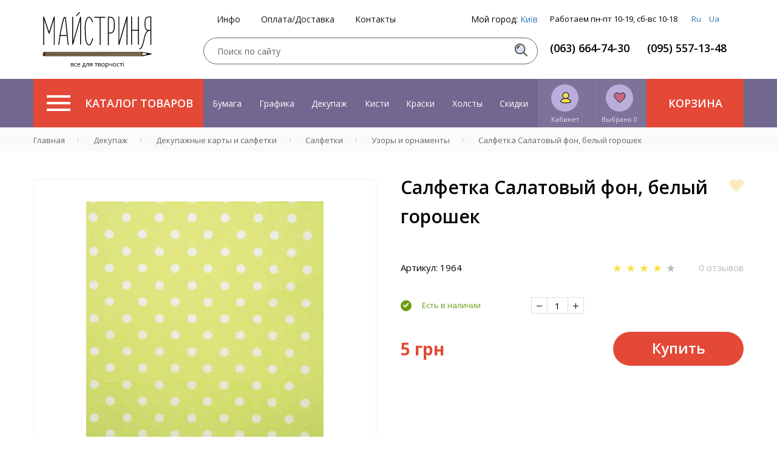

--- FILE ---
content_type: text/css
request_url: https://masterica.com.ua/bitrix/cache/css/s1/masterica/template_e7f4ff2b417b07d10dbe516df0d39d4c/template_e7f4ff2b417b07d10dbe516df0d39d4c_v1.css?1732185647356099
body_size: 58491
content:


/* Start:/local/templates/masterica/css/main-1.min.css?1661700278298498*/
h1{font-family:arial}html{font-family:sans-serif;-webkit-text-size-adjust:100%;-ms-text-size-adjust:100%}body{margin:0}article,aside,details,figcaption,figure,footer,header,hgroup,main,menu,nav,section,summary{display:block}audio,canvas,progress,video{display:inline-block;vertical-align:baseline}audio:not([controls]){display:none;height:0}[hidden],template{display:none}a{background-color:transparent}a:active,a:hover{outline:0}abbr[title]{border-bottom:1px dotted}b,strong{font-weight:700}dfn{font-style:italic}h1{margin:.67em 0;font-size:2em}mark{color:#000;background:#ff0}small{font-size:80%}sub,sup{position:relative;font-size:75%;line-height:0;vertical-align:baseline}sup{top:-.5em}sub{bottom:-.25em}img{border:0}svg:not(:root){overflow:hidden}figure{margin:1em 40px}hr{height:0;-webkit-box-sizing:content-box;-moz-box-sizing:content-box;box-sizing:content-box}pre{overflow:auto}code,kbd,pre,samp{font-family:monospace,monospace;font-size:1em}button,input,optgroup,select,textarea{margin:0;font:inherit;color:inherit}button{overflow:visible}button,select{text-transform:none}button,html input[type=button],input[type=reset],input[type=submit]{-webkit-appearance:button;cursor:pointer}button[disabled],html input[disabled]{cursor:default}button::-moz-focus-inner,input::-moz-focus-inner{padding:0;border:0}input{line-height:normal}input[type=checkbox],input[type=radio]{-webkit-box-sizing:border-box;-moz-box-sizing:border-box;box-sizing:border-box;padding:0}input[type=number]::-webkit-inner-spin-button,input[type=number]::-webkit-outer-spin-button{height:auto}input[type=search]{-webkit-box-sizing:content-box;-moz-box-sizing:content-box;box-sizing:content-box;-webkit-appearance:textfield}input[type=search]::-webkit-search-cancel-button,input[type=search]::-webkit-search-decoration{-webkit-appearance:none}fieldset{padding:.35em .625em .75em;margin:0 2px;border:1px solid silver}legend{padding:0;border:0}textarea{overflow:auto}optgroup{font-weight:700}table{border-spacing:0;border-collapse:collapse}td,th{padding:0}/*! Source: https://github.com/h5bp/html5-boilerplate/blob/master/src/css/main.css */@media print{*,:after,:before{color:#000!important;text-shadow:none!important;background:0 0!important;-webkit-box-shadow:none!important;box-shadow:none!important}a,a:visited{text-decoration:underline}a[href]:after{content:" (" attr(href) ")"}abbr[title]:after{content:" (" attr(title) ")"}a[href^="#"]:after,a[href^="javascript:"]:after{content:""}blockquote,pre{border:1px solid #999;page-break-inside:avoid}thead{display:table-header-group}img,tr{page-break-inside:avoid}img{max-width:100%!important}h2,h3,p{orphans:3;widows:3}h2,h3{page-break-after:avoid}select{background:#fff!important}.navbar{display:none}.btn>.caret,.dropup>.btn>.caret{border-top-color:#000!important}.label{border:1px solid #000}.table{border-collapse:collapse!important}.table td,.table th{background-color:#fff!important}.table-bordered td,.table-bordered th{border:1px solid #ddd!important}}@font-face{font-family:'Glyphicons Halflings';src:url(/fonts/glyphicons-halflings-regular.eot);src:url(/fonts/glyphicons-halflings-regular.eot?#iefix) format("embedded-opentype"),url(/fonts/glyphicons-halflings-regular.woff2) format("woff2"),url(/fonts/glyphicons-halflings-regular.woff) format("woff"),url(/fonts/glyphicons-halflings-regular.ttf) format("truetype"),url(/fonts/glyphicons-halflings-regular.svg#glyphicons_halflingsregular) format("svg");font-display:swap}.glyphicon{position:relative;top:1px;display:inline-block;font-family:'Glyphicons Halflings';font-style:normal;font-weight:400;line-height:1;-webkit-font-smoothing:antialiased;-moz-osx-font-smoothing:grayscale}.glyphicon-asterisk:before{content:"\2a"}.glyphicon-plus:before{content:"\2b"}.glyphicon-eur:before,.glyphicon-euro:before{content:"\20ac"}.glyphicon-minus:before{content:"\2212"}.glyphicon-cloud:before{content:"\2601"}.glyphicon-envelope:before{content:"\2709"}.glyphicon-pencil:before{content:"\270f"}.glyphicon-glass:before{content:"\e001"}.glyphicon-music:before{content:"\e002"}.glyphicon-search:before{content:"\e003"}.glyphicon-heart:before{content:"\e005"}.glyphicon-star:before{content:"\e006"}.glyphicon-star-empty:before{content:"\e007"}.glyphicon-user:before{content:"\e008"}.glyphicon-film:before{content:"\e009"}.glyphicon-th-large:before{content:"\e010"}.glyphicon-th:before{content:"\e011"}.glyphicon-th-list:before{content:"\e012"}.glyphicon-ok:before{content:"\e013"}.glyphicon-remove:before{content:"\e014"}.glyphicon-zoom-in:before{content:"\e015"}.glyphicon-zoom-out:before{content:"\e016"}.glyphicon-off:before{content:"\e017"}.glyphicon-signal:before{content:"\e018"}.glyphicon-cog:before{content:"\e019"}.glyphicon-trash:before{content:"\e020"}.glyphicon-home:before{content:"\e021"}.glyphicon-file:before{content:"\e022"}.glyphicon-time:before{content:"\e023"}.glyphicon-road:before{content:"\e024"}.glyphicon-download-alt:before{content:"\e025"}.glyphicon-download:before{content:"\e026"}.glyphicon-upload:before{content:"\e027"}.glyphicon-inbox:before{content:"\e028"}.glyphicon-play-circle:before{content:"\e029"}.glyphicon-repeat:before{content:"\e030"}.glyphicon-refresh:before{content:"\e031"}.glyphicon-list-alt:before{content:"\e032"}.glyphicon-lock:before{content:"\e033"}.glyphicon-flag:before{content:"\e034"}.glyphicon-headphones:before{content:"\e035"}.glyphicon-volume-off:before{content:"\e036"}.glyphicon-volume-down:before{content:"\e037"}.glyphicon-volume-up:before{content:"\e038"}.glyphicon-qrcode:before{content:"\e039"}.glyphicon-barcode:before{content:"\e040"}.glyphicon-tag:before{content:"\e041"}.glyphicon-tags:before{content:"\e042"}.glyphicon-book:before{content:"\e043"}.glyphicon-bookmark:before{content:"\e044"}.glyphicon-print:before{content:"\e045"}.glyphicon-camera:before{content:"\e046"}.glyphicon-font:before{content:"\e047"}.glyphicon-bold:before{content:"\e048"}.glyphicon-italic:before{content:"\e049"}.glyphicon-text-height:before{content:"\e050"}.glyphicon-text-width:before{content:"\e051"}.glyphicon-align-left:before{content:"\e052"}.glyphicon-align-center:before{content:"\e053"}.glyphicon-align-right:before{content:"\e054"}.glyphicon-align-justify:before{content:"\e055"}.glyphicon-list:before{content:"\e056"}.glyphicon-indent-left:before{content:"\e057"}.glyphicon-indent-right:before{content:"\e058"}.glyphicon-facetime-video:before{content:"\e059"}.glyphicon-picture:before{content:"\e060"}.glyphicon-map-marker:before{content:"\e062"}.glyphicon-adjust:before{content:"\e063"}.glyphicon-tint:before{content:"\e064"}.glyphicon-edit:before{content:"\e065"}.glyphicon-share:before{content:"\e066"}.glyphicon-check:before{content:"\e067"}.glyphicon-move:before{content:"\e068"}.glyphicon-step-backward:before{content:"\e069"}.glyphicon-fast-backward:before{content:"\e070"}.glyphicon-backward:before{content:"\e071"}.glyphicon-play:before{content:"\e072"}.glyphicon-pause:before{content:"\e073"}.glyphicon-stop:before{content:"\e074"}.glyphicon-forward:before{content:"\e075"}.glyphicon-fast-forward:before{content:"\e076"}.glyphicon-step-forward:before{content:"\e077"}.glyphicon-eject:before{content:"\e078"}.glyphicon-chevron-left:before{content:"\e079"}.glyphicon-chevron-right:before{content:"\e080"}.glyphicon-plus-sign:before{content:"\e081"}.glyphicon-minus-sign:before{content:"\e082"}.glyphicon-remove-sign:before{content:"\e083"}.glyphicon-ok-sign:before{content:"\e084"}.glyphicon-question-sign:before{content:"\e085"}.glyphicon-info-sign:before{content:"\e086"}.glyphicon-screenshot:before{content:"\e087"}.glyphicon-remove-circle:before{content:"\e088"}.glyphicon-ok-circle:before{content:"\e089"}.glyphicon-ban-circle:before{content:"\e090"}.glyphicon-arrow-left:before{content:"\e091"}.glyphicon-arrow-right:before{content:"\e092"}.glyphicon-arrow-up:before{content:"\e093"}.glyphicon-arrow-down:before{content:"\e094"}.glyphicon-share-alt:before{content:"\e095"}.glyphicon-resize-full:before{content:"\e096"}.glyphicon-resize-small:before{content:"\e097"}.glyphicon-exclamation-sign:before{content:"\e101"}.glyphicon-gift:before{content:"\e102"}.glyphicon-leaf:before{content:"\e103"}.glyphicon-fire:before{content:"\e104"}.glyphicon-eye-open:before{content:"\e105"}.glyphicon-eye-close:before{content:"\e106"}.glyphicon-warning-sign:before{content:"\e107"}.glyphicon-plane:before{content:"\e108"}.glyphicon-calendar:before{content:"\e109"}.glyphicon-random:before{content:"\e110"}.glyphicon-comment:before{content:"\e111"}.glyphicon-magnet:before{content:"\e112"}.glyphicon-chevron-up:before{content:"\e113"}.glyphicon-chevron-down:before{content:"\e114"}.glyphicon-retweet:before{content:"\e115"}.glyphicon-shopping-cart:before{content:"\e116"}.glyphicon-folder-close:before{content:"\e117"}.glyphicon-folder-open:before{content:"\e118"}.glyphicon-resize-vertical:before{content:"\e119"}.glyphicon-resize-horizontal:before{content:"\e120"}.glyphicon-hdd:before{content:"\e121"}.glyphicon-bullhorn:before{content:"\e122"}.glyphicon-bell:before{content:"\e123"}.glyphicon-certificate:before{content:"\e124"}.glyphicon-thumbs-up:before{content:"\e125"}.glyphicon-thumbs-down:before{content:"\e126"}.glyphicon-hand-right:before{content:"\e127"}.glyphicon-hand-left:before{content:"\e128"}.glyphicon-hand-up:before{content:"\e129"}.glyphicon-hand-down:before{content:"\e130"}.glyphicon-circle-arrow-right:before{content:"\e131"}.glyphicon-circle-arrow-left:before{content:"\e132"}.glyphicon-circle-arrow-up:before{content:"\e133"}.glyphicon-circle-arrow-down:before{content:"\e134"}.glyphicon-globe:before{content:"\e135"}.glyphicon-wrench:before{content:"\e136"}.glyphicon-tasks:before{content:"\e137"}.glyphicon-filter:before{content:"\e138"}.glyphicon-briefcase:before{content:"\e139"}.glyphicon-fullscreen:before{content:"\e140"}.glyphicon-dashboard:before{content:"\e141"}.glyphicon-paperclip:before{content:"\e142"}.glyphicon-heart-empty:before{content:"\e143"}.glyphicon-link:before{content:"\e144"}.glyphicon-phone:before{content:"\e145"}.glyphicon-pushpin:before{content:"\e146"}.glyphicon-usd:before{content:"\e148"}.glyphicon-gbp:before{content:"\e149"}.glyphicon-sort:before{content:"\e150"}.glyphicon-sort-by-alphabet:before{content:"\e151"}.glyphicon-sort-by-alphabet-alt:before{content:"\e152"}.glyphicon-sort-by-order:before{content:"\e153"}.glyphicon-sort-by-order-alt:before{content:"\e154"}.glyphicon-sort-by-attributes:before{content:"\e155"}.glyphicon-sort-by-attributes-alt:before{content:"\e156"}.glyphicon-unchecked:before{content:"\e157"}.glyphicon-expand:before{content:"\e158"}.glyphicon-collapse-down:before{content:"\e159"}.glyphicon-collapse-up:before{content:"\e160"}.glyphicon-log-in:before{content:"\e161"}.glyphicon-flash:before{content:"\e162"}.glyphicon-log-out:before{content:"\e163"}.glyphicon-new-window:before{content:"\e164"}.glyphicon-record:before{content:"\e165"}.glyphicon-save:before{content:"\e166"}.glyphicon-open:before{content:"\e167"}.glyphicon-saved:before{content:"\e168"}.glyphicon-import:before{content:"\e169"}.glyphicon-export:before{content:"\e170"}.glyphicon-send:before{content:"\e171"}.glyphicon-floppy-disk:before{content:"\e172"}.glyphicon-floppy-saved:before{content:"\e173"}.glyphicon-floppy-remove:before{content:"\e174"}.glyphicon-floppy-save:before{content:"\e175"}.glyphicon-floppy-open:before{content:"\e176"}.glyphicon-credit-card:before{content:"\e177"}.glyphicon-transfer:before{content:"\e178"}.glyphicon-cutlery:before{content:"\e179"}.glyphicon-header:before{content:"\e180"}.glyphicon-compressed:before{content:"\e181"}.glyphicon-earphone:before{content:"\e182"}.glyphicon-phone-alt:before{content:"\e183"}.glyphicon-tower:before{content:"\e184"}.glyphicon-stats:before{content:"\e185"}.glyphicon-sd-video:before{content:"\e186"}.glyphicon-hd-video:before{content:"\e187"}.glyphicon-subtitles:before{content:"\e188"}.glyphicon-sound-stereo:before{content:"\e189"}.glyphicon-sound-dolby:before{content:"\e190"}.glyphicon-sound-5-1:before{content:"\e191"}.glyphicon-sound-6-1:before{content:"\e192"}.glyphicon-sound-7-1:before{content:"\e193"}.glyphicon-copyright-mark:before{content:"\e194"}.glyphicon-registration-mark:before{content:"\e195"}.glyphicon-cloud-download:before{content:"\e197"}.glyphicon-cloud-upload:before{content:"\e198"}.glyphicon-tree-conifer:before{content:"\e199"}.glyphicon-tree-deciduous:before{content:"\e200"}.glyphicon-cd:before{content:"\e201"}.glyphicon-save-file:before{content:"\e202"}.glyphicon-open-file:before{content:"\e203"}.glyphicon-level-up:before{content:"\e204"}.glyphicon-copy:before{content:"\e205"}.glyphicon-paste:before{content:"\e206"}.glyphicon-alert:before{content:"\e209"}.glyphicon-equalizer:before{content:"\e210"}.glyphicon-king:before{content:"\e211"}.glyphicon-queen:before{content:"\e212"}.glyphicon-pawn:before{content:"\e213"}.glyphicon-bishop:before{content:"\e214"}.glyphicon-knight:before{content:"\e215"}.glyphicon-baby-formula:before{content:"\e216"}.glyphicon-tent:before{content:"\26fa"}.glyphicon-blackboard:before{content:"\e218"}.glyphicon-bed:before{content:"\e219"}.glyphicon-apple:before{content:"\f8ff"}.glyphicon-erase:before{content:"\e221"}.glyphicon-hourglass:before{content:"\231b"}.glyphicon-lamp:before{content:"\e223"}.glyphicon-duplicate:before{content:"\e224"}.glyphicon-piggy-bank:before{content:"\e225"}.glyphicon-scissors:before{content:"\e226"}.glyphicon-bitcoin:before{content:"\e227"}.glyphicon-yen:before{content:"\00a5"}.glyphicon-ruble:before{content:"\20bd"}.glyphicon-scale:before{content:"\e230"}.glyphicon-ice-lolly:before{content:"\e231"}.glyphicon-ice-lolly-tasted:before{content:"\e232"}.glyphicon-education:before{content:"\e233"}.glyphicon-option-horizontal:before{content:"\e234"}.glyphicon-option-vertical:before{content:"\e235"}.glyphicon-menu-hamburger:before{content:"\e236"}.glyphicon-modal-window:before{content:"\e237"}.glyphicon-oil:before{content:"\e238"}.glyphicon-grain:before{content:"\e239"}.glyphicon-sunglasses:before{content:"\e240"}.glyphicon-text-size:before{content:"\e241"}.glyphicon-text-color:before{content:"\e242"}.glyphicon-text-background:before{content:"\e243"}.glyphicon-object-align-top:before{content:"\e244"}.glyphicon-object-align-bottom:before{content:"\e245"}.glyphicon-object-align-horizontal:before{content:"\e246"}.glyphicon-object-align-left:before{content:"\e247"}.glyphicon-object-align-vertical:before{content:"\e248"}.glyphicon-object-align-right:before{content:"\e249"}.glyphicon-triangle-right:before{content:"\e250"}.glyphicon-triangle-left:before{content:"\e251"}.glyphicon-triangle-bottom:before{content:"\e252"}.glyphicon-triangle-top:before{content:"\e253"}.glyphicon-console:before{content:"\e254"}.glyphicon-superscript:before{content:"\e255"}.glyphicon-subscript:before{content:"\e256"}.glyphicon-menu-left:before{content:"\e257"}.glyphicon-menu-right:before{content:"\e258"}.glyphicon-menu-down:before{content:"\e259"}.glyphicon-menu-up:before{content:"\e260"}*{-webkit-box-sizing:border-box;-moz-box-sizing:border-box;box-sizing:border-box}:after,:before{-webkit-box-sizing:border-box;-moz-box-sizing:border-box;box-sizing:border-box}html{font-size:10px;-webkit-tap-highlight-color:transparent}body{font-family:"Helvetica Neue",Helvetica,Arial,sans-serif;font-size:14px;line-height:1.42857143;color:#333;background-color:#fff;font-display:swap}button,input,select,textarea{font-family:inherit;font-size:inherit;line-height:inherit}a{color:#337ab7;text-decoration:none}a:focus,a:hover{color:#23527c;text-decoration:underline}a:focus{outline:thin dotted;outline:5px auto -webkit-focus-ring-color;outline-offset:-2px}figure{margin:0}img{vertical-align:middle}.carousel-inner>.item>a>img,.carousel-inner>.item>img,.img-responsive,.thumbnail a>img,.thumbnail>img{display:block;max-width:100%;height:auto}.img-rounded{border-radius:6px}.img-thumbnail{display:inline-block;max-width:100%;height:auto;padding:4px;line-height:1.42857143;background-color:#fff;border:1px solid #ddd;border-radius:4px;-webkit-transition:all .2s ease-in-out;-o-transition:all .2s ease-in-out;transition:all .2s ease-in-out}.img-circle{border-radius:50%}hr{margin-top:20px;margin-bottom:20px;border:0;border-top:1px solid #eee}.sr-only{position:absolute;width:1px;height:1px;padding:0;margin:-1px;overflow:hidden;clip:rect(0,0,0,0);border:0}.sr-only-focusable:active,.sr-only-focusable:focus{position:static;width:auto;height:auto;margin:0;overflow:visible;clip:auto}.h1,.h2,.h3,.h4,.h5,.h6,h1,h2,h3,h4,h5,h6{font-family:inherit;font-weight:500;line-height:1.1;color:inherit}.h1 .small,.h1 small,.h2 .small,.h2 small,.h3 .small,.h3 small,.h4 .small,.h4 small,.h5 .small,.h5 small,.h6 .small,.h6 small,h1 .small,h1 small,h2 .small,h2 small,h3 .small,h3 small,h4 .small,h4 small,h5 .small,h5 small,h6 .small,h6 small{font-weight:400;line-height:1;color:#777}.h1,.h2,.h3,h1,h2,h3{margin-top:20px;margin-bottom:10px}.h1 .small,.h1 small,.h2 .small,.h2 small,.h3 .small,.h3 small,h1 .small,h1 small,h2 .small,h2 small,h3 .small,h3 small{font-size:65%}.h4,.h5,.h6,h4,h5,h6{margin-top:10px;margin-bottom:10px}.h4 .small,.h4 small,.h5 .small,.h5 small,.h6 .small,.h6 small,h4 .small,h4 small,h5 .small,h5 small,h6 .small,h6 small{font-size:75%}.h1,h1{font-size:36px}.h2,h2{font-size:30px}.h3,h3{font-size:24px}.h4,h4{font-size:18px}.h5,h5{font-size:14px}.h6,h6{font-size:12px}p{margin:0 0 10px}.lead{margin-bottom:20px;font-size:16px;font-weight:300;line-height:1.4}@media (min-width:768px){.lead{font-size:21px}}.small,small{font-size:85%}.mark,mark{padding:.2em;background-color:#fcf8e3}.text-left{text-align:left}.text-right{text-align:right}.text-center{text-align:center}.text-justify{text-align:justify}.text-nowrap{white-space:nowrap}.text-lowercase{text-transform:lowercase}.text-uppercase{text-transform:uppercase}.text-capitalize{text-transform:capitalize}.text-muted{color:#777}.text-primary{color:#337ab7}a.text-primary:hover{color:#286090}.text-success{color:#3c763d}a.text-success:hover{color:#2b542c}.text-info{color:#31708f}a.text-info:hover{color:#245269}.text-warning{color:#8a6d3b}a.text-warning:hover{color:#66512c}.text-danger{color:#a94442}a.text-danger:hover{color:#843534}.bg-primary{color:#fff;background-color:#337ab7}a.bg-primary:hover{background-color:#286090}.bg-success{background-color:#dff0d8}a.bg-success:hover{background-color:#c1e2b3}.bg-info{background-color:#d9edf7}a.bg-info:hover{background-color:#afd9ee}.bg-warning{background-color:#fcf8e3}a.bg-warning:hover{background-color:#f7ecb5}.bg-danger{background-color:#f2dede}a.bg-danger:hover{background-color:#e4b9b9}.page-header{padding-bottom:9px;margin:40px 0 20px;border-bottom:1px solid #eee}ol,ul{margin-top:0;margin-bottom:10px}ol ol,ol ul,ul ol,ul ul{margin-bottom:0}.list-unstyled{padding-left:0;list-style:none}.list-inline{padding-left:0;margin-left:-5px;list-style:none}.list-inline>li{display:inline-block;padding-right:5px;padding-left:5px}dl{margin-top:0;margin-bottom:20px}dd,dt{line-height:1.42857143}dt{font-weight:700}dd{margin-left:0}@media (min-width:768px){.dl-horizontal dt{float:left;width:160px;overflow:hidden;clear:left;text-align:right;text-overflow:ellipsis;white-space:nowrap}.dl-horizontal dd{margin-left:180px}}abbr[data-original-title],abbr[title]{cursor:help;border-bottom:1px dotted #777}.initialism{font-size:90%;text-transform:uppercase}blockquote{padding:10px 20px;margin:0 0 20px;font-size:17.5px;border-left:5px solid #eee}blockquote ol:last-child,blockquote p:last-child,blockquote ul:last-child{margin-bottom:0}blockquote .small,blockquote footer,blockquote small{display:block;font-size:80%;line-height:1.42857143;color:#777}blockquote .small:before,blockquote footer:before,blockquote small:before{content:'\2014 \00A0'}.blockquote-reverse,blockquote.pull-right{padding-right:15px;padding-left:0;text-align:right;border-right:5px solid #eee;border-left:0}.blockquote-reverse .small:before,.blockquote-reverse footer:before,.blockquote-reverse small:before,blockquote.pull-right .small:before,blockquote.pull-right footer:before,blockquote.pull-right small:before{content:''}.blockquote-reverse .small:after,.blockquote-reverse footer:after,.blockquote-reverse small:after,blockquote.pull-right .small:after,blockquote.pull-right footer:after,blockquote.pull-right small:after{content:'\00A0 \2014'}address{margin-bottom:20px;font-style:normal;line-height:1.42857143}code,kbd,pre,samp{font-family:Menlo,Monaco,Consolas,"Courier New",monospace}code{padding:2px 4px;font-size:90%;color:#c7254e;background-color:#f9f2f4;border-radius:4px}kbd{padding:2px 4px;font-size:90%;color:#fff;background-color:#333;border-radius:3px;-webkit-box-shadow:inset 0 -1px 0 rgba(0,0,0,.25);box-shadow:inset 0 -1px 0 rgba(0,0,0,.25)}kbd kbd{padding:0;font-size:100%;font-weight:700;-webkit-box-shadow:none;box-shadow:none}pre{display:block;padding:9.5px;margin:0 0 10px;font-size:13px;line-height:1.42857143;color:#333;word-break:break-all;word-wrap:break-word;background-color:#f5f5f5;border:1px solid #ccc;border-radius:4px}pre code{padding:0;font-size:inherit;color:inherit;white-space:pre-wrap;background-color:transparent;border-radius:0}.pre-scrollable{max-height:340px;overflow-y:scroll}.container{padding-right:15px;padding-left:15px;margin-right:auto;margin-left:auto}@media (min-width:768px){.container{width:750px}}@media (min-width:992px){.container{width:970px}}@media (min-width:1200px){.container{width:1170px}}.container-fluid{padding-right:15px;padding-left:15px;margin-right:auto;margin-left:auto}.row{margin-right:-15px;margin-left:-15px}.col-lg-1,.col-lg-10,.col-lg-11,.col-lg-12,.col-lg-2,.col-lg-3,.col-lg-4,.col-lg-5,.col-lg-6,.col-lg-7,.col-lg-8,.col-lg-9,.col-md-1,.col-md-10,.col-md-11,.col-md-12,.col-md-2,.col-md-3,.col-md-4,.col-md-5,.col-md-6,.col-md-7,.col-md-8,.col-md-9,.col-sm-1,.col-sm-10,.col-sm-11,.col-sm-12,.col-sm-2,.col-sm-3,.col-sm-4,.col-sm-5,.col-sm-6,.col-sm-7,.col-sm-8,.col-sm-9,.col-xs-1,.col-xs-10,.col-xs-11,.col-xs-12,.col-xs-2,.col-xs-3,.col-xs-4,.col-xs-5,.col-xs-6,.col-xs-7,.col-xs-8,.col-xs-9{position:relative;min-height:1px;padding-right:15px;padding-left:15px}.col-xs-1,.col-xs-10,.col-xs-11,.col-xs-12,.col-xs-2,.col-xs-3,.col-xs-4,.col-xs-5,.col-xs-6,.col-xs-7,.col-xs-8,.col-xs-9{float:left}.col-xs-12{width:100%}.col-xs-11{width:91.66666667%}.col-xs-10{width:83.33333333%}.col-xs-9{width:75%}.col-xs-8{width:66.66666667%}.col-xs-7{width:58.33333333%}.col-xs-6{width:50%}.col-xs-5{width:41.66666667%}.col-xs-4{width:33.33333333%}.col-xs-3{width:25%}.col-xs-2{width:16.66666667%}.col-xs-1{width:8.33333333%}.col-xs-pull-12{right:100%}.col-xs-pull-11{right:91.66666667%}.col-xs-pull-10{right:83.33333333%}.col-xs-pull-9{right:75%}.col-xs-pull-8{right:66.66666667%}.col-xs-pull-7{right:58.33333333%}.col-xs-pull-6{right:50%}.col-xs-pull-5{right:41.66666667%}.col-xs-pull-4{right:33.33333333%}.col-xs-pull-3{right:25%}.col-xs-pull-2{right:16.66666667%}.col-xs-pull-1{right:8.33333333%}.col-xs-pull-0{right:auto}.col-xs-push-12{left:100%}.col-xs-push-11{left:91.66666667%}.col-xs-push-10{left:83.33333333%}.col-xs-push-9{left:75%}.col-xs-push-8{left:66.66666667%}.col-xs-push-7{left:58.33333333%}.col-xs-push-6{left:50%}.col-xs-push-5{left:41.66666667%}.col-xs-push-4{left:33.33333333%}.col-xs-push-3{left:25%}.col-xs-push-2{left:16.66666667%}.col-xs-push-1{left:8.33333333%}.col-xs-push-0{left:auto}.col-xs-offset-12{margin-left:100%}.col-xs-offset-11{margin-left:91.66666667%}.col-xs-offset-10{margin-left:83.33333333%}.col-xs-offset-9{margin-left:75%}.col-xs-offset-8{margin-left:66.66666667%}.col-xs-offset-7{margin-left:58.33333333%}.col-xs-offset-6{margin-left:50%}.col-xs-offset-5{margin-left:41.66666667%}.col-xs-offset-4{margin-left:33.33333333%}.col-xs-offset-3{margin-left:25%}.col-xs-offset-2{margin-left:16.66666667%}.col-xs-offset-1{margin-left:8.33333333%}.col-xs-offset-0{margin-left:0}@media (min-width:768px){.col-sm-1,.col-sm-10,.col-sm-11,.col-sm-12,.col-sm-2,.col-sm-3,.col-sm-4,.col-sm-5,.col-sm-6,.col-sm-7,.col-sm-8,.col-sm-9{float:left}.col-sm-12{width:100%}.col-sm-11{width:91.66666667%}.col-sm-10{width:83.33333333%}.col-sm-9{width:75%}.col-sm-8{width:66.66666667%}.col-sm-7{width:58.33333333%}.col-sm-6{width:50%}.col-sm-5{width:41.66666667%}.col-sm-4{width:33.33333333%}.col-sm-3{width:25%}.col-sm-2{width:16.66666667%}.col-sm-1{width:8.33333333%}.col-sm-pull-12{right:100%}.col-sm-pull-11{right:91.66666667%}.col-sm-pull-10{right:83.33333333%}.col-sm-pull-9{right:75%}.col-sm-pull-8{right:66.66666667%}.col-sm-pull-7{right:58.33333333%}.col-sm-pull-6{right:50%}.col-sm-pull-5{right:41.66666667%}.col-sm-pull-4{right:33.33333333%}.col-sm-pull-3{right:25%}.col-sm-pull-2{right:16.66666667%}.col-sm-pull-1{right:8.33333333%}.col-sm-pull-0{right:auto}.col-sm-push-12{left:100%}.col-sm-push-11{left:91.66666667%}.col-sm-push-10{left:83.33333333%}.col-sm-push-9{left:75%}.col-sm-push-8{left:66.66666667%}.col-sm-push-7{left:58.33333333%}.col-sm-push-6{left:50%}.col-sm-push-5{left:41.66666667%}.col-sm-push-4{left:33.33333333%}.col-sm-push-3{left:25%}.col-sm-push-2{left:16.66666667%}.col-sm-push-1{left:8.33333333%}.col-sm-push-0{left:auto}.col-sm-offset-12{margin-left:100%}.col-sm-offset-11{margin-left:91.66666667%}.col-sm-offset-10{margin-left:83.33333333%}.col-sm-offset-9{margin-left:75%}.col-sm-offset-8{margin-left:66.66666667%}.col-sm-offset-7{margin-left:58.33333333%}.col-sm-offset-6{margin-left:50%}.col-sm-offset-5{margin-left:41.66666667%}.col-sm-offset-4{margin-left:33.33333333%}.col-sm-offset-3{margin-left:25%}.col-sm-offset-2{margin-left:16.66666667%}.col-sm-offset-1{margin-left:8.33333333%}.col-sm-offset-0{margin-left:0}}@media (min-width:992px){.col-md-1,.col-md-10,.col-md-11,.col-md-12,.col-md-2,.col-md-3,.col-md-4,.col-md-5,.col-md-6,.col-md-7,.col-md-8,.col-md-9{float:left}.col-md-12{width:100%}.col-md-11{width:91.66666667%}.col-md-10{width:83.33333333%}.col-md-9{width:75%}.col-md-8{width:66.66666667%}.col-md-7{width:58.33333333%}.col-md-6{width:50%}.col-md-5{width:41.66666667%}.col-md-4{width:33.33333333%}.col-md-3{width:25%}.col-md-2{width:16.66666667%}.col-md-1{width:8.33333333%}.col-md-pull-12{right:100%}.col-md-pull-11{right:91.66666667%}.col-md-pull-10{right:83.33333333%}.col-md-pull-9{right:75%}.col-md-pull-8{right:66.66666667%}.col-md-pull-7{right:58.33333333%}.col-md-pull-6{right:50%}.col-md-pull-5{right:41.66666667%}.col-md-pull-4{right:33.33333333%}.col-md-pull-3{right:25%}.col-md-pull-2{right:16.66666667%}.col-md-pull-1{right:8.33333333%}.col-md-pull-0{right:auto}.col-md-push-12{left:100%}.col-md-push-11{left:91.66666667%}.col-md-push-10{left:83.33333333%}.col-md-push-9{left:75%}.col-md-push-8{left:66.66666667%}.col-md-push-7{left:58.33333333%}.col-md-push-6{left:50%}.col-md-push-5{left:41.66666667%}.col-md-push-4{left:33.33333333%}.col-md-push-3{left:25%}.col-md-push-2{left:16.66666667%}.col-md-push-1{left:8.33333333%}.col-md-push-0{left:auto}.col-md-offset-12{margin-left:100%}.col-md-offset-11{margin-left:91.66666667%}.col-md-offset-10{margin-left:83.33333333%}.col-md-offset-9{margin-left:75%}.col-md-offset-8{margin-left:66.66666667%}.col-md-offset-7{margin-left:58.33333333%}.col-md-offset-6{margin-left:50%}.col-md-offset-5{margin-left:41.66666667%}.col-md-offset-4{margin-left:33.33333333%}.col-md-offset-3{margin-left:25%}.col-md-offset-2{margin-left:16.66666667%}.col-md-offset-1{margin-left:8.33333333%}.col-md-offset-0{margin-left:0}}@media (min-width:1200px){.col-lg-1,.col-lg-10,.col-lg-11,.col-lg-12,.col-lg-2,.col-lg-3,.col-lg-4,.col-lg-5,.col-lg-6,.col-lg-7,.col-lg-8,.col-lg-9{float:left}.col-lg-12{width:100%}.col-lg-11{width:91.66666667%}.col-lg-10{width:83.33333333%}.col-lg-9{width:75%}.col-lg-8{width:66.66666667%}.col-lg-7{width:58.33333333%}.col-lg-6{width:50%}.col-lg-5{width:41.66666667%}.col-lg-4{width:33.33333333%}.col-lg-3{width:25%}.col-lg-2{width:16.66666667%}.col-lg-1{width:8.33333333%}.col-lg-pull-12{right:100%}.col-lg-pull-11{right:91.66666667%}.col-lg-pull-10{right:83.33333333%}.col-lg-pull-9{right:75%}.col-lg-pull-8{right:66.66666667%}.col-lg-pull-7{right:58.33333333%}.col-lg-pull-6{right:50%}.col-lg-pull-5{right:41.66666667%}.col-lg-pull-4{right:33.33333333%}.col-lg-pull-3{right:25%}.col-lg-pull-2{right:16.66666667%}.col-lg-pull-1{right:8.33333333%}.col-lg-pull-0{right:auto}.col-lg-push-12{left:100%}.col-lg-push-11{left:91.66666667%}.col-lg-push-10{left:83.33333333%}.col-lg-push-9{left:75%}.col-lg-push-8{left:66.66666667%}.col-lg-push-7{left:58.33333333%}.col-lg-push-6{left:50%}.col-lg-push-5{left:41.66666667%}.col-lg-push-4{left:33.33333333%}.col-lg-push-3{left:25%}.col-lg-push-2{left:16.66666667%}.col-lg-push-1{left:8.33333333%}.col-lg-push-0{left:auto}.col-lg-offset-12{margin-left:100%}.col-lg-offset-11{margin-left:91.66666667%}.col-lg-offset-10{margin-left:83.33333333%}.col-lg-offset-9{margin-left:75%}.col-lg-offset-8{margin-left:66.66666667%}.col-lg-offset-7{margin-left:58.33333333%}.col-lg-offset-6{margin-left:50%}.col-lg-offset-5{margin-left:41.66666667%}.col-lg-offset-4{margin-left:33.33333333%}.col-lg-offset-3{margin-left:25%}.col-lg-offset-2{margin-left:16.66666667%}.col-lg-offset-1{margin-left:8.33333333%}.col-lg-offset-0{margin-left:0}}table{background-color:transparent}caption{padding-top:8px;padding-bottom:8px;color:#777;text-align:left}th{text-align:left}.table{width:100%;max-width:100%;margin-bottom:20px}.table>tbody>tr>td,.table>tbody>tr>th,.table>tfoot>tr>td,.table>tfoot>tr>th,.table>thead>tr>td,.table>thead>tr>th{padding:8px;line-height:1.42857143;vertical-align:top;border-top:1px solid #ddd}.table>thead>tr>th{vertical-align:bottom;border-bottom:2px solid #ddd}.table>caption+thead>tr:first-child>td,.table>caption+thead>tr:first-child>th,.table>colgroup+thead>tr:first-child>td,.table>colgroup+thead>tr:first-child>th,.table>thead:first-child>tr:first-child>td,.table>thead:first-child>tr:first-child>th{border-top:0}.table>tbody+tbody{border-top:2px solid #ddd}.table .table{background-color:#fff}.table-condensed>tbody>tr>td,.table-condensed>tbody>tr>th,.table-condensed>tfoot>tr>td,.table-condensed>tfoot>tr>th,.table-condensed>thead>tr>td,.table-condensed>thead>tr>th{padding:5px}.table-bordered{border:1px solid #ddd}.table-bordered>tbody>tr>td,.table-bordered>tbody>tr>th,.table-bordered>tfoot>tr>td,.table-bordered>tfoot>tr>th,.table-bordered>thead>tr>td,.table-bordered>thead>tr>th{border:1px solid #ddd}.table-bordered>thead>tr>td,.table-bordered>thead>tr>th{border-bottom-width:2px}.table-striped>tbody>tr:nth-of-type(odd){background-color:#f9f9f9}.table-hover>tbody>tr:hover{background-color:#f5f5f5}table col[class*=col-]{position:static;display:table-column;float:none}table td[class*=col-],table th[class*=col-]{position:static;display:table-cell;float:none}.table>tbody>tr.active>td,.table>tbody>tr.active>th,.table>tbody>tr>td.active,.table>tbody>tr>th.active,.table>tfoot>tr.active>td,.table>tfoot>tr.active>th,.table>tfoot>tr>td.active,.table>tfoot>tr>th.active,.table>thead>tr.active>td,.table>thead>tr.active>th,.table>thead>tr>td.active,.table>thead>tr>th.active{background-color:#f5f5f5}.table-hover>tbody>tr.active:hover>td,.table-hover>tbody>tr.active:hover>th,.table-hover>tbody>tr:hover>.active,.table-hover>tbody>tr>td.active:hover,.table-hover>tbody>tr>th.active:hover{background-color:#e8e8e8}.table>tbody>tr.success>td,.table>tbody>tr.success>th,.table>tbody>tr>td.success,.table>tbody>tr>th.success,.table>tfoot>tr.success>td,.table>tfoot>tr.success>th,.table>tfoot>tr>td.success,.table>tfoot>tr>th.success,.table>thead>tr.success>td,.table>thead>tr.success>th,.table>thead>tr>td.success,.table>thead>tr>th.success{background-color:#dff0d8}.table-hover>tbody>tr.success:hover>td,.table-hover>tbody>tr.success:hover>th,.table-hover>tbody>tr:hover>.success,.table-hover>tbody>tr>td.success:hover,.table-hover>tbody>tr>th.success:hover{background-color:#d0e9c6}.table>tbody>tr.info>td,.table>tbody>tr.info>th,.table>tbody>tr>td.info,.table>tbody>tr>th.info,.table>tfoot>tr.info>td,.table>tfoot>tr.info>th,.table>tfoot>tr>td.info,.table>tfoot>tr>th.info,.table>thead>tr.info>td,.table>thead>tr.info>th,.table>thead>tr>td.info,.table>thead>tr>th.info{background-color:#d9edf7}.table-hover>tbody>tr.info:hover>td,.table-hover>tbody>tr.info:hover>th,.table-hover>tbody>tr:hover>.info,.table-hover>tbody>tr>td.info:hover,.table-hover>tbody>tr>th.info:hover{background-color:#c4e3f3}.table>tbody>tr.warning>td,.table>tbody>tr.warning>th,.table>tbody>tr>td.warning,.table>tbody>tr>th.warning,.table>tfoot>tr.warning>td,.table>tfoot>tr.warning>th,.table>tfoot>tr>td.warning,.table>tfoot>tr>th.warning,.table>thead>tr.warning>td,.table>thead>tr.warning>th,.table>thead>tr>td.warning,.table>thead>tr>th.warning{background-color:#fcf8e3}.table-hover>tbody>tr.warning:hover>td,.table-hover>tbody>tr.warning:hover>th,.table-hover>tbody>tr:hover>.warning,.table-hover>tbody>tr>td.warning:hover,.table-hover>tbody>tr>th.warning:hover{background-color:#faf2cc}.table>tbody>tr.danger>td,.table>tbody>tr.danger>th,.table>tbody>tr>td.danger,.table>tbody>tr>th.danger,.table>tfoot>tr.danger>td,.table>tfoot>tr.danger>th,.table>tfoot>tr>td.danger,.table>tfoot>tr>th.danger,.table>thead>tr.danger>td,.table>thead>tr.danger>th,.table>thead>tr>td.danger,.table>thead>tr>th.danger{background-color:#f2dede}.table-hover>tbody>tr.danger:hover>td,.table-hover>tbody>tr.danger:hover>th,.table-hover>tbody>tr:hover>.danger,.table-hover>tbody>tr>td.danger:hover,.table-hover>tbody>tr>th.danger:hover{background-color:#ebcccc}.table-responsive{min-height:.01%;overflow-x:auto}@media screen and (max-width:767px){.table-responsive{width:100%;margin-bottom:15px;overflow-y:hidden;-ms-overflow-style:-ms-autohiding-scrollbar;border:1px solid #ddd}.table-responsive>.table{margin-bottom:0}.table-responsive>.table>tbody>tr>td,.table-responsive>.table>tbody>tr>th,.table-responsive>.table>tfoot>tr>td,.table-responsive>.table>tfoot>tr>th,.table-responsive>.table>thead>tr>td,.table-responsive>.table>thead>tr>th{white-space:nowrap}.table-responsive>.table-bordered{border:0}.table-responsive>.table-bordered>tbody>tr>td:first-child,.table-responsive>.table-bordered>tbody>tr>th:first-child,.table-responsive>.table-bordered>tfoot>tr>td:first-child,.table-responsive>.table-bordered>tfoot>tr>th:first-child,.table-responsive>.table-bordered>thead>tr>td:first-child,.table-responsive>.table-bordered>thead>tr>th:first-child{border-left:0}.table-responsive>.table-bordered>tbody>tr>td:last-child,.table-responsive>.table-bordered>tbody>tr>th:last-child,.table-responsive>.table-bordered>tfoot>tr>td:last-child,.table-responsive>.table-bordered>tfoot>tr>th:last-child,.table-responsive>.table-bordered>thead>tr>td:last-child,.table-responsive>.table-bordered>thead>tr>th:last-child{border-right:0}.table-responsive>.table-bordered>tbody>tr:last-child>td,.table-responsive>.table-bordered>tbody>tr:last-child>th,.table-responsive>.table-bordered>tfoot>tr:last-child>td,.table-responsive>.table-bordered>tfoot>tr:last-child>th{border-bottom:0}}fieldset{min-width:0;padding:0;margin:0;border:0}legend{display:block;width:100%;padding:0;margin-bottom:20px;font-size:21px;line-height:inherit;color:#333;border:0;border-bottom:1px solid #e5e5e5}label{display:inline-block;max-width:100%;margin-bottom:5px;font-weight:700}input[type=search]{-webkit-box-sizing:border-box;-moz-box-sizing:border-box;box-sizing:border-box}input[type=checkbox],input[type=radio]{margin:4px 0 0;line-height:normal}input[type=file]{display:block}input[type=range]{display:block;width:100%}select[multiple],select[size]{height:auto}input[type=checkbox]:focus,input[type=file]:focus,input[type=radio]:focus{outline:thin dotted;outline:5px auto -webkit-focus-ring-color;outline-offset:-2px}output{display:block;padding-top:7px;font-size:14px;line-height:1.42857143;color:#555}.form-control{display:block;width:100%;height:34px;padding:6px 12px;font-size:14px;line-height:1.42857143;color:#555;background-color:#fff;background-image:none;border:1px solid #ccc;border-radius:4px;-webkit-box-shadow:inset 0 1px 1px rgba(0,0,0,.075);box-shadow:inset 0 1px 1px rgba(0,0,0,.075);-webkit-transition:border-color ease-in-out .15s,-webkit-box-shadow ease-in-out .15s;-o-transition:border-color ease-in-out .15s,box-shadow ease-in-out .15s;transition:border-color ease-in-out .15s,box-shadow ease-in-out .15s}.form-control:focus{border-color:#66afe9;outline:0;-webkit-box-shadow:inset 0 1px 1px rgba(0,0,0,.075),0 0 8px rgba(102,175,233,.6);box-shadow:inset 0 1px 1px rgba(0,0,0,.075),0 0 8px rgba(102,175,233,.6)}.form-control::-moz-placeholder{color:#999;opacity:1}.form-control:-ms-input-placeholder{color:#999}.form-control::-webkit-input-placeholder{color:#999}.form-control[disabled],.form-control[readonly],fieldset[disabled] .form-control{cursor:not-allowed;background-color:#eee;opacity:1}textarea.form-control{height:auto}input[type=search]{-webkit-appearance:none}@media screen and (-webkit-min-device-pixel-ratio:0){input[type=date],input[type=datetime-local],input[type=month],input[type=time]{line-height:34px}.input-group-sm input[type=date],.input-group-sm input[type=datetime-local],.input-group-sm input[type=month],.input-group-sm input[type=time],input[type=date].input-sm,input[type=datetime-local].input-sm,input[type=month].input-sm,input[type=time].input-sm{line-height:30px}.input-group-lg input[type=date],.input-group-lg input[type=datetime-local],.input-group-lg input[type=month],.input-group-lg input[type=time],input[type=date].input-lg,input[type=datetime-local].input-lg,input[type=month].input-lg,input[type=time].input-lg{line-height:46px}}.form-group{margin-bottom:15px}.checkbox,.radio{position:relative;display:block;margin-top:10px;margin-bottom:10px}.checkbox label,.radio label{min-height:20px;padding-left:20px;margin-bottom:0;font-weight:400;cursor:pointer}.checkbox input[type=checkbox],.checkbox-inline input[type=checkbox],.radio input[type=radio],.radio-inline input[type=radio]{position:absolute;margin-left:-20px}.checkbox+.checkbox,.radio+.radio{margin-top:-5px}.checkbox-inline,.radio-inline{display:inline-block;padding-left:20px;margin-bottom:0;font-weight:400;vertical-align:middle;cursor:pointer}.checkbox-inline+.checkbox-inline,.radio-inline+.radio-inline{margin-top:0;margin-left:10px}fieldset[disabled] input[type=checkbox],fieldset[disabled] input[type=radio],input[type=checkbox].disabled,input[type=checkbox][disabled],input[type=radio].disabled,input[type=radio][disabled]{cursor:not-allowed}.checkbox-inline.disabled,.radio-inline.disabled,fieldset[disabled] .checkbox-inline,fieldset[disabled] .radio-inline{cursor:not-allowed}.checkbox.disabled label,.radio.disabled label,fieldset[disabled] .checkbox label,fieldset[disabled] .radio label{cursor:not-allowed}.form-control-static{padding-top:7px;padding-bottom:7px;margin-bottom:0}.form-control-static.input-lg,.form-control-static.input-sm{padding-right:0;padding-left:0}.input-sm{height:30px;padding:5px 10px;font-size:12px;line-height:1.5;border-radius:3px}select.input-sm{height:30px;line-height:30px}select[multiple].input-sm,textarea.input-sm{height:auto}.form-group-sm .form-control{height:30px;padding:5px 10px;font-size:12px;line-height:1.5;border-radius:3px}select.form-group-sm .form-control{height:30px;line-height:30px}select[multiple].form-group-sm .form-control,textarea.form-group-sm .form-control{height:auto}.form-group-sm .form-control-static{height:30px;padding:5px 10px;font-size:12px;line-height:1.5}.input-lg{height:46px;padding:10px 16px;font-size:18px;line-height:1.3333333;border-radius:6px}select.input-lg{height:46px;line-height:46px}select[multiple].input-lg,textarea.input-lg{height:auto}.form-group-lg .form-control{height:46px;padding:10px 16px;font-size:18px;line-height:1.3333333;border-radius:6px}select.form-group-lg .form-control{height:46px;line-height:46px}select[multiple].form-group-lg .form-control,textarea.form-group-lg .form-control{height:auto}.form-group-lg .form-control-static{height:46px;padding:10px 16px;font-size:18px;line-height:1.3333333}.has-feedback{position:relative}.has-feedback .form-control{padding-right:42.5px}.form-control-feedback{position:absolute;top:0;right:0;z-index:2;display:block;width:34px;height:34px;line-height:34px;text-align:center;pointer-events:none}.input-lg+.form-control-feedback{width:46px;height:46px;line-height:46px}.input-sm+.form-control-feedback{width:30px;height:30px;line-height:30px}.has-success .checkbox,.has-success .checkbox-inline,.has-success .control-label,.has-success .help-block,.has-success .radio,.has-success .radio-inline,.has-success.checkbox label,.has-success.checkbox-inline label,.has-success.radio label,.has-success.radio-inline label{color:#3c763d}.has-success .form-control{border-color:#3c763d;-webkit-box-shadow:inset 0 1px 1px rgba(0,0,0,.075);box-shadow:inset 0 1px 1px rgba(0,0,0,.075)}.has-success .form-control:focus{border-color:#2b542c;-webkit-box-shadow:inset 0 1px 1px rgba(0,0,0,.075),0 0 6px #67b168;box-shadow:inset 0 1px 1px rgba(0,0,0,.075),0 0 6px #67b168}.has-success .input-group-addon{color:#3c763d;background-color:#dff0d8;border-color:#3c763d}.has-success .form-control-feedback{color:#3c763d}.has-warning .checkbox,.has-warning .checkbox-inline,.has-warning .control-label,.has-warning .help-block,.has-warning .radio,.has-warning .radio-inline,.has-warning.checkbox label,.has-warning.checkbox-inline label,.has-warning.radio label,.has-warning.radio-inline label{color:#8a6d3b}.has-warning .form-control{border-color:#8a6d3b;-webkit-box-shadow:inset 0 1px 1px rgba(0,0,0,.075);box-shadow:inset 0 1px 1px rgba(0,0,0,.075)}.has-warning .form-control:focus{border-color:#66512c;-webkit-box-shadow:inset 0 1px 1px rgba(0,0,0,.075),0 0 6px #c0a16b;box-shadow:inset 0 1px 1px rgba(0,0,0,.075),0 0 6px #c0a16b}.has-warning .input-group-addon{color:#8a6d3b;background-color:#fcf8e3;border-color:#8a6d3b}.has-warning .form-control-feedback{color:#8a6d3b}.has-error .checkbox,.has-error .checkbox-inline,.has-error .control-label,.has-error .help-block,.has-error .radio,.has-error .radio-inline,.has-error.checkbox label,.has-error.checkbox-inline label,.has-error.radio label,.has-error.radio-inline label{color:#a94442}.has-error .form-control{border-color:#a94442;-webkit-box-shadow:inset 0 1px 1px rgba(0,0,0,.075);box-shadow:inset 0 1px 1px rgba(0,0,0,.075)}.has-error .form-control:focus{border-color:#843534;-webkit-box-shadow:inset 0 1px 1px rgba(0,0,0,.075),0 0 6px #ce8483;box-shadow:inset 0 1px 1px rgba(0,0,0,.075),0 0 6px #ce8483}.has-error .input-group-addon{color:#a94442;background-color:#f2dede;border-color:#a94442}.has-error .form-control-feedback{color:#a94442}.has-feedback label~.form-control-feedback{top:25px}.has-feedback label.sr-only~.form-control-feedback{top:0}.help-block{display:block;margin-top:5px;margin-bottom:10px;color:#737373}@media (min-width:768px){.form-inline .form-group{display:inline-block;margin-bottom:0;vertical-align:middle}.form-inline .form-control{display:inline-block;width:auto;vertical-align:middle}.form-inline .form-control-static{display:inline-block}.form-inline .input-group{display:inline-table;vertical-align:middle}.form-inline .input-group .form-control,.form-inline .input-group .input-group-addon,.form-inline .input-group .input-group-btn{width:auto}.form-inline .input-group>.form-control{width:100%}.form-inline .control-label{margin-bottom:0;vertical-align:middle}.form-inline .checkbox,.form-inline .radio{display:inline-block;margin-top:0;margin-bottom:0;vertical-align:middle}.form-inline .checkbox label,.form-inline .radio label{padding-left:0}.form-inline .checkbox input[type=checkbox],.form-inline .radio input[type=radio]{position:relative;margin-left:0}.form-inline .has-feedback .form-control-feedback{top:0}}.form-horizontal .checkbox,.form-horizontal .checkbox-inline,.form-horizontal .radio,.form-horizontal .radio-inline{padding-top:7px;margin-top:0;margin-bottom:0}.form-horizontal .checkbox,.form-horizontal .radio{min-height:27px}.form-horizontal .form-group{margin-right:-15px;margin-left:-15px}@media (min-width:768px){.form-horizontal .control-label{padding-top:7px;margin-bottom:0;text-align:right}}.form-horizontal .has-feedback .form-control-feedback{right:15px}@media (min-width:768px){.form-horizontal .form-group-lg .control-label{padding-top:14.33px}}@media (min-width:768px){.form-horizontal .form-group-sm .control-label{padding-top:6px}}.btn{display:inline-block;padding:6px 12px;margin-bottom:0;font-size:14px;font-weight:400;line-height:1.42857143;text-align:center;white-space:nowrap;vertical-align:middle;-ms-touch-action:manipulation;touch-action:manipulation;cursor:pointer;-webkit-user-select:none;-moz-user-select:none;-ms-user-select:none;user-select:none;background-image:none;border:1px solid transparent;border-radius:4px}.btn.active.focus,.btn.active:focus,.btn.focus,.btn:active.focus,.btn:active:focus,.btn:focus{outline:thin dotted;outline:5px auto -webkit-focus-ring-color;outline-offset:-2px}.btn.focus,.btn:focus,.btn:hover{color:#333;text-decoration:none}.btn.active,.btn:active{background-image:none;outline:0;-webkit-box-shadow:inset 0 3px 5px rgba(0,0,0,.125);box-shadow:inset 0 3px 5px rgba(0,0,0,.125)}.btn.disabled,.btn[disabled],fieldset[disabled] .btn{pointer-events:none;cursor:not-allowed;-webkit-box-shadow:none;box-shadow:none;opacity:.65}.btn-default{color:#333;background-color:#fff;border-color:#ccc}.btn-default.active,.btn-default.focus,.btn-default:active,.btn-default:focus,.btn-default:hover,.open>.dropdown-toggle.btn-default{color:#333;background-color:#e6e6e6;border-color:#adadad}.btn-default.active,.btn-default:active,.open>.dropdown-toggle.btn-default{background-image:none}.btn-default.disabled,.btn-default.disabled.active,.btn-default.disabled.focus,.btn-default.disabled:active,.btn-default.disabled:focus,.btn-default.disabled:hover,.btn-default[disabled],.btn-default[disabled].active,.btn-default[disabled].focus,.btn-default[disabled]:active,.btn-default[disabled]:focus,.btn-default[disabled]:hover,fieldset[disabled] .btn-default,fieldset[disabled] .btn-default.active,fieldset[disabled] .btn-default.focus,fieldset[disabled] .btn-default:active,fieldset[disabled] .btn-default:focus,fieldset[disabled] .btn-default:hover{background-color:#fff;border-color:#ccc}.btn-default .badge{color:#fff;background-color:#333}.btn-primary{color:#fff;background-color:#337ab7;border-color:#2e6da4}.btn-primary.active,.btn-primary.focus,.btn-primary:active,.btn-primary:focus,.btn-primary:hover,.open>.dropdown-toggle.btn-primary{color:#fff;background-color:#286090;border-color:#204d74}.btn-primary.active,.btn-primary:active,.open>.dropdown-toggle.btn-primary{background-image:none}.btn-primary.disabled,.btn-primary.disabled.active,.btn-primary.disabled.focus,.btn-primary.disabled:active,.btn-primary.disabled:focus,.btn-primary.disabled:hover,.btn-primary[disabled],.btn-primary[disabled].active,.btn-primary[disabled].focus,.btn-primary[disabled]:active,.btn-primary[disabled]:focus,.btn-primary[disabled]:hover,fieldset[disabled] .btn-primary,fieldset[disabled] .btn-primary.active,fieldset[disabled] .btn-primary.focus,fieldset[disabled] .btn-primary:active,fieldset[disabled] .btn-primary:focus,fieldset[disabled] .btn-primary:hover{background-color:#337ab7;border-color:#2e6da4}.btn-primary .badge{color:#337ab7;background-color:#fff}.btn-success{color:#fff;background-color:#5cb85c;border-color:#4cae4c}.btn-success.active,.btn-success.focus,.btn-success:active,.btn-success:focus,.btn-success:hover,.open>.dropdown-toggle.btn-success{color:#fff;background-color:#449d44;border-color:#398439}.btn-success.active,.btn-success:active,.open>.dropdown-toggle.btn-success{background-image:none}.btn-success.disabled,.btn-success.disabled.active,.btn-success.disabled.focus,.btn-success.disabled:active,.btn-success.disabled:focus,.btn-success.disabled:hover,.btn-success[disabled],.btn-success[disabled].active,.btn-success[disabled].focus,.btn-success[disabled]:active,.btn-success[disabled]:focus,.btn-success[disabled]:hover,fieldset[disabled] .btn-success,fieldset[disabled] .btn-success.active,fieldset[disabled] .btn-success.focus,fieldset[disabled] .btn-success:active,fieldset[disabled] .btn-success:focus,fieldset[disabled] .btn-success:hover{background-color:#5cb85c;border-color:#4cae4c}.btn-success .badge{color:#5cb85c;background-color:#fff}.btn-info{color:#fff;background-color:#5bc0de;border-color:#46b8da}.btn-info.active,.btn-info.focus,.btn-info:active,.btn-info:focus,.btn-info:hover,.open>.dropdown-toggle.btn-info{color:#fff;background-color:#31b0d5;border-color:#269abc}.btn-info.active,.btn-info:active,.open>.dropdown-toggle.btn-info{background-image:none}.btn-info.disabled,.btn-info.disabled.active,.btn-info.disabled.focus,.btn-info.disabled:active,.btn-info.disabled:focus,.btn-info.disabled:hover,.btn-info[disabled],.btn-info[disabled].active,.btn-info[disabled].focus,.btn-info[disabled]:active,.btn-info[disabled]:focus,.btn-info[disabled]:hover,fieldset[disabled] .btn-info,fieldset[disabled] .btn-info.active,fieldset[disabled] .btn-info.focus,fieldset[disabled] .btn-info:active,fieldset[disabled] .btn-info:focus,fieldset[disabled] .btn-info:hover{background-color:#5bc0de;border-color:#46b8da}.btn-info .badge{color:#5bc0de;background-color:#fff}.btn-warning{color:#fff;background-color:#f0ad4e;border-color:#eea236}.btn-warning.active,.btn-warning.focus,.btn-warning:active,.btn-warning:focus,.btn-warning:hover,.open>.dropdown-toggle.btn-warning{color:#fff;background-color:#ec971f;border-color:#d58512}.btn-warning.active,.btn-warning:active,.open>.dropdown-toggle.btn-warning{background-image:none}.btn-warning.disabled,.btn-warning.disabled.active,.btn-warning.disabled.focus,.btn-warning.disabled:active,.btn-warning.disabled:focus,.btn-warning.disabled:hover,.btn-warning[disabled],.btn-warning[disabled].active,.btn-warning[disabled].focus,.btn-warning[disabled]:active,.btn-warning[disabled]:focus,.btn-warning[disabled]:hover,fieldset[disabled] .btn-warning,fieldset[disabled] .btn-warning.active,fieldset[disabled] .btn-warning.focus,fieldset[disabled] .btn-warning:active,fieldset[disabled] .btn-warning:focus,fieldset[disabled] .btn-warning:hover{background-color:#f0ad4e;border-color:#eea236}.btn-warning .badge{color:#f0ad4e;background-color:#fff}.btn-danger{color:#fff;background-color:#d9534f;border-color:#d43f3a}.btn-danger.active,.btn-danger.focus,.btn-danger:active,.btn-danger:focus,.btn-danger:hover,.open>.dropdown-toggle.btn-danger{color:#fff;background-color:#c9302c;border-color:#ac2925}.btn-danger.active,.btn-danger:active,.open>.dropdown-toggle.btn-danger{background-image:none}.btn-danger.disabled,.btn-danger.disabled.active,.btn-danger.disabled.focus,.btn-danger.disabled:active,.btn-danger.disabled:focus,.btn-danger.disabled:hover,.btn-danger[disabled],.btn-danger[disabled].active,.btn-danger[disabled].focus,.btn-danger[disabled]:active,.btn-danger[disabled]:focus,.btn-danger[disabled]:hover,fieldset[disabled] .btn-danger,fieldset[disabled] .btn-danger.active,fieldset[disabled] .btn-danger.focus,fieldset[disabled] .btn-danger:active,fieldset[disabled] .btn-danger:focus,fieldset[disabled] .btn-danger:hover{background-color:#d9534f;border-color:#d43f3a}.btn-danger .badge{color:#d9534f;background-color:#fff}.btn-link{font-weight:400;color:#337ab7;border-radius:0}.btn-link,.btn-link.active,.btn-link:active,.btn-link[disabled],fieldset[disabled] .btn-link{background-color:transparent;-webkit-box-shadow:none;box-shadow:none}.btn-link,.btn-link:active,.btn-link:focus,.btn-link:hover{border-color:transparent}.btn-link:focus,.btn-link:hover{color:#23527c;text-decoration:underline;background-color:transparent}.btn-link[disabled]:focus,.btn-link[disabled]:hover,fieldset[disabled] .btn-link:focus,fieldset[disabled] .btn-link:hover{color:#777;text-decoration:none}.btn-group-lg>.btn,.btn-lg{padding:10px 16px;font-size:18px;line-height:1.3333333;border-radius:6px}.btn-group-sm>.btn,.btn-sm{padding:5px 10px;font-size:12px;line-height:1.5;border-radius:3px}.btn-group-xs>.btn,.btn-xs{padding:1px 5px;font-size:12px;line-height:1.5;border-radius:3px}.btn-block{display:block;width:100%}.btn-block+.btn-block{margin-top:5px}input[type=button].btn-block,input[type=reset].btn-block,input[type=submit].btn-block{width:100%}.fade{opacity:0;-webkit-transition:opacity .15s linear;-o-transition:opacity .15s linear;transition:opacity .15s linear}.fade.in{opacity:1}.collapse{display:none;visibility:hidden}.collapse.in{display:block;visibility:visible}tr.collapse.in{display:table-row}tbody.collapse.in{display:table-row-group}.collapsing{position:relative;height:0;overflow:hidden;-webkit-transition-timing-function:ease;-o-transition-timing-function:ease;transition-timing-function:ease;-webkit-transition-duration:.35s;-o-transition-duration:.35s;transition-duration:.35s;-webkit-transition-property:height,visibility;-o-transition-property:height,visibility;transition-property:height,visibility}.caret{display:inline-block;width:0;height:0;margin-left:2px;vertical-align:middle;border-top:4px solid;border-right:4px solid transparent;border-left:4px solid transparent}.dropdown,.dropup{position:relative}.dropdown-toggle:focus{outline:0}.dropdown-menu{position:absolute;top:100%;left:0;z-index:1000;display:none;float:left;min-width:160px;padding:5px 0;margin:2px 0 0;font-size:14px;text-align:left;list-style:none;background-color:#fff;-webkit-background-clip:padding-box;background-clip:padding-box;border:1px solid #ccc;border:1px solid rgba(0,0,0,.15);border-radius:4px;-webkit-box-shadow:0 6px 12px rgba(0,0,0,.175);box-shadow:0 6px 12px rgba(0,0,0,.175)}.dropdown-menu.pull-right{right:0;left:auto}.dropdown-menu .divider{height:1px;margin:9px 0;overflow:hidden;background-color:#e5e5e5}.dropdown-menu>li>a{display:block;padding:3px 20px;clear:both;font-weight:400;line-height:1.42857143;color:#333;white-space:nowrap}.dropdown-menu>li>a:focus,.dropdown-menu>li>a:hover{color:#262626;text-decoration:none;background-color:#f5f5f5}.dropdown-menu>.active>a,.dropdown-menu>.active>a:focus,.dropdown-menu>.active>a:hover{color:#fff;text-decoration:none;background-color:#337ab7;outline:0}.dropdown-menu>.disabled>a,.dropdown-menu>.disabled>a:focus,.dropdown-menu>.disabled>a:hover{color:#777}.dropdown-menu>.disabled>a:focus,.dropdown-menu>.disabled>a:hover{text-decoration:none;cursor:not-allowed;background-color:transparent;background-image:none}.open>.dropdown-menu{display:block}.open>a{outline:0}.dropdown-menu-right{right:0;left:auto}.dropdown-menu-left{right:auto;left:0}.dropdown-header{display:block;padding:3px 20px;font-size:12px;line-height:1.42857143;color:#777;white-space:nowrap}.dropdown-backdrop{position:fixed;top:0;right:0;bottom:0;left:0;z-index:990}.pull-right>.dropdown-menu{right:0;left:auto}.dropup .caret,.navbar-fixed-bottom .dropdown .caret{content:"";border-top:0;border-bottom:4px solid}.dropup .dropdown-menu,.navbar-fixed-bottom .dropdown .dropdown-menu{top:auto;bottom:100%;margin-bottom:2px}@media (min-width:768px){.navbar-right .dropdown-menu{right:0;left:auto}.navbar-right .dropdown-menu-left{right:auto;left:0}}.btn-group,.btn-group-vertical{position:relative;display:inline-block;vertical-align:middle}.btn-group-vertical>.btn,.btn-group>.btn{position:relative;float:left}.btn-group-vertical>.btn.active,.btn-group-vertical>.btn:active,.btn-group-vertical>.btn:focus,.btn-group-vertical>.btn:hover,.btn-group>.btn.active,.btn-group>.btn:active,.btn-group>.btn:focus,.btn-group>.btn:hover{z-index:2}.btn-group .btn+.btn,.btn-group .btn+.btn-group,.btn-group .btn-group+.btn,.btn-group .btn-group+.btn-group{margin-left:-1px}.btn-toolbar{margin-left:-5px}.btn-toolbar .btn-group,.btn-toolbar .input-group{float:left}.btn-toolbar>.btn,.btn-toolbar>.btn-group,.btn-toolbar>.input-group{margin-left:5px}.btn-group>.btn:not(:first-child):not(:last-child):not(.dropdown-toggle){border-radius:0}.btn-group>.btn:first-child{margin-left:0}.btn-group>.btn:first-child:not(:last-child):not(.dropdown-toggle){border-top-right-radius:0;border-bottom-right-radius:0}.btn-group>.btn:last-child:not(:first-child),.btn-group>.dropdown-toggle:not(:first-child){border-top-left-radius:0;border-bottom-left-radius:0}.btn-group>.btn-group{float:left}.btn-group>.btn-group:not(:first-child):not(:last-child)>.btn{border-radius:0}.btn-group>.btn-group:first-child:not(:last-child)>.btn:last-child,.btn-group>.btn-group:first-child:not(:last-child)>.dropdown-toggle{border-top-right-radius:0;border-bottom-right-radius:0}.btn-group>.btn-group:last-child:not(:first-child)>.btn:first-child{border-top-left-radius:0;border-bottom-left-radius:0}.btn-group .dropdown-toggle:active,.btn-group.open .dropdown-toggle{outline:0}.btn-group>.btn+.dropdown-toggle{padding-right:8px;padding-left:8px}.btn-group>.btn-lg+.dropdown-toggle{padding-right:12px;padding-left:12px}.btn-group.open .dropdown-toggle{-webkit-box-shadow:inset 0 3px 5px rgba(0,0,0,.125);box-shadow:inset 0 3px 5px rgba(0,0,0,.125)}.btn-group.open .dropdown-toggle.btn-link{-webkit-box-shadow:none;box-shadow:none}.btn .caret{margin-left:0}.btn-lg .caret{border-width:5px 5px 0;border-bottom-width:0}.dropup .btn-lg .caret{border-width:0 5px 5px}.btn-group-vertical>.btn,.btn-group-vertical>.btn-group,.btn-group-vertical>.btn-group>.btn{display:block;float:none;width:100%;max-width:100%}.btn-group-vertical>.btn-group>.btn{float:none}.btn-group-vertical>.btn+.btn,.btn-group-vertical>.btn+.btn-group,.btn-group-vertical>.btn-group+.btn,.btn-group-vertical>.btn-group+.btn-group{margin-top:-1px;margin-left:0}.btn-group-vertical>.btn:not(:first-child):not(:last-child){border-radius:0}.btn-group-vertical>.btn:first-child:not(:last-child){border-top-right-radius:4px;border-bottom-right-radius:0;border-bottom-left-radius:0}.btn-group-vertical>.btn:last-child:not(:first-child){border-top-left-radius:0;border-top-right-radius:0;border-bottom-left-radius:4px}.btn-group-vertical>.btn-group:not(:first-child):not(:last-child)>.btn{border-radius:0}.btn-group-vertical>.btn-group:first-child:not(:last-child)>.btn:last-child,.btn-group-vertical>.btn-group:first-child:not(:last-child)>.dropdown-toggle{border-bottom-right-radius:0;border-bottom-left-radius:0}.btn-group-vertical>.btn-group:last-child:not(:first-child)>.btn:first-child{border-top-left-radius:0;border-top-right-radius:0}.btn-group-justified{display:table;width:100%;table-layout:fixed;border-collapse:separate}.btn-group-justified>.btn,.btn-group-justified>.btn-group{display:table-cell;float:none;width:1%}.btn-group-justified>.btn-group .btn{width:100%}.btn-group-justified>.btn-group .dropdown-menu{left:auto}[data-toggle=buttons]>.btn input[type=checkbox],[data-toggle=buttons]>.btn input[type=radio],[data-toggle=buttons]>.btn-group>.btn input[type=checkbox],[data-toggle=buttons]>.btn-group>.btn input[type=radio]{position:absolute;clip:rect(0,0,0,0);pointer-events:none}.input-group{position:relative;display:table;border-collapse:separate}.input-group[class*=col-]{float:none;padding-right:0;padding-left:0}.input-group .form-control{position:relative;z-index:2;float:left;width:100%;margin-bottom:0}.input-group-lg>.form-control,.input-group-lg>.input-group-addon,.input-group-lg>.input-group-btn>.btn{height:46px;padding:10px 16px;font-size:18px;line-height:1.3333333;border-radius:6px}select.input-group-lg>.form-control,select.input-group-lg>.input-group-addon,select.input-group-lg>.input-group-btn>.btn{height:46px;line-height:46px}select[multiple].input-group-lg>.form-control,select[multiple].input-group-lg>.input-group-addon,select[multiple].input-group-lg>.input-group-btn>.btn,textarea.input-group-lg>.form-control,textarea.input-group-lg>.input-group-addon,textarea.input-group-lg>.input-group-btn>.btn{height:auto}.input-group-sm>.form-control,.input-group-sm>.input-group-addon,.input-group-sm>.input-group-btn>.btn{height:30px;padding:5px 10px;font-size:12px;line-height:1.5;border-radius:3px}select.input-group-sm>.form-control,select.input-group-sm>.input-group-addon,select.input-group-sm>.input-group-btn>.btn{height:30px;line-height:30px}select[multiple].input-group-sm>.form-control,select[multiple].input-group-sm>.input-group-addon,select[multiple].input-group-sm>.input-group-btn>.btn,textarea.input-group-sm>.form-control,textarea.input-group-sm>.input-group-addon,textarea.input-group-sm>.input-group-btn>.btn{height:auto}.input-group .form-control,.input-group-addon,.input-group-btn{display:table-cell}.input-group .form-control:not(:first-child):not(:last-child),.input-group-addon:not(:first-child):not(:last-child),.input-group-btn:not(:first-child):not(:last-child){border-radius:0}.input-group-addon,.input-group-btn{width:1%;white-space:nowrap;vertical-align:middle}.input-group-addon{padding:6px 12px;font-size:14px;font-weight:400;line-height:1;color:#555;text-align:center;background-color:#eee;border:1px solid #ccc;border-radius:4px}.input-group-addon.input-sm{padding:5px 10px;font-size:12px;border-radius:3px}.input-group-addon.input-lg{padding:10px 16px;font-size:18px;border-radius:6px}.input-group-addon input[type=checkbox],.input-group-addon input[type=radio]{margin-top:0}.input-group .form-control:first-child,.input-group-addon:first-child,.input-group-btn:first-child>.btn,.input-group-btn:first-child>.btn-group>.btn,.input-group-btn:first-child>.dropdown-toggle,.input-group-btn:last-child>.btn-group:not(:last-child)>.btn,.input-group-btn:last-child>.btn:not(:last-child):not(.dropdown-toggle){border-top-right-radius:0;border-bottom-right-radius:0}.input-group-addon:first-child{border-right:0}.input-group .form-control:last-child,.input-group-addon:last-child,.input-group-btn:first-child>.btn-group:not(:first-child)>.btn,.input-group-btn:first-child>.btn:not(:first-child),.input-group-btn:last-child>.btn,.input-group-btn:last-child>.btn-group>.btn,.input-group-btn:last-child>.dropdown-toggle{border-top-left-radius:0;border-bottom-left-radius:0}.input-group-addon:last-child{border-left:0}.input-group-btn{position:relative;font-size:0;white-space:nowrap}.input-group-btn>.btn{position:relative}.input-group-btn>.btn+.btn{margin-left:-1px}.input-group-btn>.btn:active,.input-group-btn>.btn:focus,.input-group-btn>.btn:hover{z-index:2}.input-group-btn:first-child>.btn,.input-group-btn:first-child>.btn-group{margin-right:-1px}.input-group-btn:last-child>.btn,.input-group-btn:last-child>.btn-group{margin-left:-1px}.nav{padding-left:0;margin-bottom:0;list-style:none}.nav>li{position:relative;display:block}.nav>li>a{position:relative;display:block;padding:10px 15px}.nav>li>a:focus,.nav>li>a:hover{text-decoration:none;background-color:#eee}.nav>li.disabled>a{color:#777}.nav>li.disabled>a:focus,.nav>li.disabled>a:hover{color:#777;text-decoration:none;cursor:not-allowed;background-color:transparent}.nav .open>a,.nav .open>a:focus,.nav .open>a:hover{background-color:#eee;border-color:#337ab7}.nav .nav-divider{height:1px;margin:9px 0;overflow:hidden;background-color:#e5e5e5}.nav>li>a>img{max-width:none}.nav-tabs{border-bottom:1px solid #ddd}.nav-tabs>li{float:left;margin-bottom:-1px}.nav-tabs>li>a{margin-right:2px;line-height:1.42857143;border:1px solid transparent;border-radius:4px 4px 0 0}.nav-tabs>li>a:hover{border-color:#eee #eee #ddd}.nav-tabs>li.active>a,.nav-tabs>li.active>a:focus,.nav-tabs>li.active>a:hover{color:#555;cursor:default;background-color:#fff;border:1px solid #ddd;border-bottom-color:transparent}.nav-tabs.nav-justified{width:100%;border-bottom:0}.nav-tabs.nav-justified>li{float:none}.nav-tabs.nav-justified>li>a{margin-bottom:5px;text-align:center}.nav-tabs.nav-justified>.dropdown .dropdown-menu{top:auto;left:auto}@media (min-width:768px){.nav-tabs.nav-justified>li{display:table-cell;width:1%}.nav-tabs.nav-justified>li>a{margin-bottom:0}}.nav-tabs.nav-justified>li>a{margin-right:0;border-radius:4px}.nav-tabs.nav-justified>.active>a,.nav-tabs.nav-justified>.active>a:focus,.nav-tabs.nav-justified>.active>a:hover{border:1px solid #ddd}@media (min-width:768px){.nav-tabs.nav-justified>li>a{border-bottom:1px solid #ddd;border-radius:4px 4px 0 0}.nav-tabs.nav-justified>.active>a,.nav-tabs.nav-justified>.active>a:focus,.nav-tabs.nav-justified>.active>a:hover{border-bottom-color:#fff}}.nav-pills>li{float:left}.nav-pills>li>a{border-radius:4px}.nav-pills>li+li{margin-left:2px}.nav-pills>li.active>a,.nav-pills>li.active>a:focus,.nav-pills>li.active>a:hover{color:#fff;background-color:#337ab7}.nav-stacked>li{float:none}.nav-stacked>li+li{margin-top:2px;margin-left:0}.nav-justified{width:100%}.nav-justified>li{float:none}.nav-justified>li>a{margin-bottom:5px;text-align:center}.nav-justified>.dropdown .dropdown-menu{top:auto;left:auto}@media (min-width:768px){.nav-justified>li{display:table-cell;width:1%}.nav-justified>li>a{margin-bottom:0}}.nav-tabs-justified{border-bottom:0}.nav-tabs-justified>li>a{margin-right:0;border-radius:4px}.nav-tabs-justified>.active>a,.nav-tabs-justified>.active>a:focus,.nav-tabs-justified>.active>a:hover{border:1px solid #ddd}@media (min-width:768px){.nav-tabs-justified>li>a{border-bottom:1px solid #ddd;border-radius:4px 4px 0 0}.nav-tabs-justified>.active>a,.nav-tabs-justified>.active>a:focus,.nav-tabs-justified>.active>a:hover{border-bottom-color:#fff}}.tab-content>.tab-pane{display:none;visibility:hidden}.tab-content>.active{display:block;visibility:visible}.nav-tabs .dropdown-menu{margin-top:-1px;border-top-left-radius:0;border-top-right-radius:0}.navbar{position:relative;min-height:50px;margin-bottom:20px;border:1px solid transparent}@media (min-width:768px){.navbar{border-radius:4px}}@media (min-width:768px){.navbar-header{float:left}}.navbar-collapse{padding-right:15px;padding-left:15px;overflow-x:visible;-webkit-overflow-scrolling:touch;border-top:1px solid transparent;-webkit-box-shadow:inset 0 1px 0 rgba(255,255,255,.1);box-shadow:inset 0 1px 0 rgba(255,255,255,.1)}.navbar-collapse.in{overflow-y:auto}@media (min-width:768px){.navbar-collapse{width:auto;border-top:0;-webkit-box-shadow:none;box-shadow:none}.navbar-collapse.collapse{display:block!important;height:auto!important;padding-bottom:0;overflow:visible!important;visibility:visible!important}.navbar-collapse.in{overflow-y:visible}.navbar-fixed-bottom .navbar-collapse,.navbar-fixed-top .navbar-collapse,.navbar-static-top .navbar-collapse{padding-right:0;padding-left:0}}.navbar-fixed-bottom .navbar-collapse,.navbar-fixed-top .navbar-collapse{max-height:340px}@media (max-device-width:480px) and (orientation:landscape){.navbar-fixed-bottom .navbar-collapse,.navbar-fixed-top .navbar-collapse{max-height:200px}}.container-fluid>.navbar-collapse,.container-fluid>.navbar-header,.container>.navbar-collapse,.container>.navbar-header{margin-right:-15px;margin-left:-15px}@media (min-width:768px){.container-fluid>.navbar-collapse,.container-fluid>.navbar-header,.container>.navbar-collapse,.container>.navbar-header{margin-right:0;margin-left:0}}.navbar-static-top{z-index:1000;border-width:0 0 1px}@media (min-width:768px){.navbar-static-top{border-radius:0}}.navbar-fixed-bottom,.navbar-fixed-top{position:fixed;right:0;left:0;z-index:1030}@media (min-width:768px){.navbar-fixed-bottom,.navbar-fixed-top{border-radius:0}}.navbar-fixed-top{top:0;border-width:0 0 1px}.navbar-fixed-bottom{bottom:0;margin-bottom:0;border-width:1px 0 0}.navbar-brand{float:left;height:50px;padding:15px 15px;font-size:18px;line-height:20px}.navbar-brand:focus,.navbar-brand:hover{text-decoration:none}.navbar-brand>img{display:block}@media (min-width:768px){.navbar>.container .navbar-brand,.navbar>.container-fluid .navbar-brand{margin-left:-15px}}.navbar-toggle{position:relative;float:right;padding:9px 10px;margin-top:8px;margin-right:15px;margin-bottom:8px;background-color:transparent;background-image:none;border:1px solid transparent;border-radius:4px}.navbar-toggle:focus{outline:0}.navbar-toggle .icon-bar{display:block;width:22px;height:2px;border-radius:1px}.navbar-toggle .icon-bar+.icon-bar{margin-top:4px}@media (min-width:768px){.navbar-toggle{display:none}}.navbar-nav{margin:7.5px -15px}.navbar-nav>li>a{padding-top:10px;padding-bottom:10px;line-height:20px}@media (max-width:767px){.navbar-nav .open .dropdown-menu{position:static;float:none;width:auto;margin-top:0;background-color:transparent;border:0;-webkit-box-shadow:none;box-shadow:none}.navbar-nav .open .dropdown-menu .dropdown-header,.navbar-nav .open .dropdown-menu>li>a{padding:5px 15px 5px 25px}.navbar-nav .open .dropdown-menu>li>a{line-height:20px}.navbar-nav .open .dropdown-menu>li>a:focus,.navbar-nav .open .dropdown-menu>li>a:hover{background-image:none}}@media (min-width:768px){.navbar-nav{float:left;margin:0}.navbar-nav>li{float:left}.navbar-nav>li>a{padding-top:15px;padding-bottom:15px}}.navbar-form{padding:10px 15px;margin-top:8px;margin-right:-15px;margin-bottom:8px;margin-left:-15px;border-top:1px solid transparent;border-bottom:1px solid transparent;-webkit-box-shadow:inset 0 1px 0 rgba(255,255,255,.1),0 1px 0 rgba(255,255,255,.1);box-shadow:inset 0 1px 0 rgba(255,255,255,.1),0 1px 0 rgba(255,255,255,.1)}@media (min-width:768px){.navbar-form .form-group{display:inline-block;margin-bottom:0;vertical-align:middle}.navbar-form .form-control{display:inline-block;width:auto;vertical-align:middle}.navbar-form .form-control-static{display:inline-block}.navbar-form .input-group{display:inline-table;vertical-align:middle}.navbar-form .input-group .form-control,.navbar-form .input-group .input-group-addon,.navbar-form .input-group .input-group-btn{width:auto}.navbar-form .input-group>.form-control{width:100%}.navbar-form .control-label{margin-bottom:0;vertical-align:middle}.navbar-form .checkbox,.navbar-form .radio{display:inline-block;margin-top:0;margin-bottom:0;vertical-align:middle}.navbar-form .checkbox label,.navbar-form .radio label{padding-left:0}.navbar-form .checkbox input[type=checkbox],.navbar-form .radio input[type=radio]{position:relative;margin-left:0}.navbar-form .has-feedback .form-control-feedback{top:0}}@media (max-width:767px){.navbar-form .form-group{margin-bottom:5px}.navbar-form .form-group:last-child{margin-bottom:0}}@media (min-width:768px){.navbar-form{width:auto;padding-top:0;padding-bottom:0;margin-right:0;margin-left:0;border:0;-webkit-box-shadow:none;box-shadow:none}}.navbar-nav>li>.dropdown-menu{margin-top:0;border-top-left-radius:0;border-top-right-radius:0}.navbar-fixed-bottom .navbar-nav>li>.dropdown-menu{margin-bottom:0;border-top-left-radius:4px;border-top-right-radius:4px;border-bottom-right-radius:0;border-bottom-left-radius:0}.navbar-btn{margin-top:8px;margin-bottom:8px}.navbar-btn.btn-sm{margin-top:10px;margin-bottom:10px}.navbar-btn.btn-xs{margin-top:14px;margin-bottom:14px}.navbar-text{margin-top:15px;margin-bottom:15px}@media (min-width:768px){.navbar-text{float:left;margin-right:15px;margin-left:15px}}@media (min-width:768px){.navbar-left{float:left!important}.navbar-right{float:right!important;margin-right:-15px}.navbar-right~.navbar-right{margin-right:0}}.navbar-default{background-color:#f8f8f8;border-color:#e7e7e7}.navbar-default .navbar-brand{color:#777}.navbar-default .navbar-brand:focus,.navbar-default .navbar-brand:hover{color:#5e5e5e;background-color:transparent}.navbar-default .navbar-text{color:#777}.navbar-default .navbar-nav>li>a{color:#777}.navbar-default .navbar-nav>li>a:focus,.navbar-default .navbar-nav>li>a:hover{color:#333;background-color:transparent}.navbar-default .navbar-nav>.active>a,.navbar-default .navbar-nav>.active>a:focus,.navbar-default .navbar-nav>.active>a:hover{color:#555;background-color:#e7e7e7}.navbar-default .navbar-nav>.disabled>a,.navbar-default .navbar-nav>.disabled>a:focus,.navbar-default .navbar-nav>.disabled>a:hover{color:#ccc;background-color:transparent}.navbar-default .navbar-toggle{border-color:#ddd}.navbar-default .navbar-toggle:focus,.navbar-default .navbar-toggle:hover{background-color:#ddd}.navbar-default .navbar-toggle .icon-bar{background-color:#888}.navbar-default .navbar-collapse,.navbar-default .navbar-form{border-color:#e7e7e7}.navbar-default .navbar-nav>.open>a,.navbar-default .navbar-nav>.open>a:focus,.navbar-default .navbar-nav>.open>a:hover{color:#555;background-color:#e7e7e7}@media (max-width:767px){.navbar-default .navbar-nav .open .dropdown-menu>li>a{color:#777}.navbar-default .navbar-nav .open .dropdown-menu>li>a:focus,.navbar-default .navbar-nav .open .dropdown-menu>li>a:hover{color:#333;background-color:transparent}.navbar-default .navbar-nav .open .dropdown-menu>.active>a,.navbar-default .navbar-nav .open .dropdown-menu>.active>a:focus,.navbar-default .navbar-nav .open .dropdown-menu>.active>a:hover{color:#555;background-color:#e7e7e7}.navbar-default .navbar-nav .open .dropdown-menu>.disabled>a,.navbar-default .navbar-nav .open .dropdown-menu>.disabled>a:focus,.navbar-default .navbar-nav .open .dropdown-menu>.disabled>a:hover{color:#ccc;background-color:transparent}}.navbar-default .navbar-link{color:#777}.navbar-default .navbar-link:hover{color:#333}.navbar-default .btn-link{color:#777}.navbar-default .btn-link:focus,.navbar-default .btn-link:hover{color:#333}.navbar-default .btn-link[disabled]:focus,.navbar-default .btn-link[disabled]:hover,fieldset[disabled] .navbar-default .btn-link:focus,fieldset[disabled] .navbar-default .btn-link:hover{color:#ccc}.navbar-inverse{background-color:#222;border-color:#080808}.navbar-inverse .navbar-brand{color:#9d9d9d}.navbar-inverse .navbar-brand:focus,.navbar-inverse .navbar-brand:hover{color:#fff;background-color:transparent}.navbar-inverse .navbar-text{color:#9d9d9d}.navbar-inverse .navbar-nav>li>a{color:#9d9d9d}.navbar-inverse .navbar-nav>li>a:focus,.navbar-inverse .navbar-nav>li>a:hover{color:#fff;background-color:transparent}.navbar-inverse .navbar-nav>.active>a,.navbar-inverse .navbar-nav>.active>a:focus,.navbar-inverse .navbar-nav>.active>a:hover{color:#fff;background-color:#080808}.navbar-inverse .navbar-nav>.disabled>a,.navbar-inverse .navbar-nav>.disabled>a:focus,.navbar-inverse .navbar-nav>.disabled>a:hover{color:#444;background-color:transparent}.navbar-inverse .navbar-toggle{border-color:#333}.navbar-inverse .navbar-toggle:focus,.navbar-inverse .navbar-toggle:hover{background-color:#333}.navbar-inverse .navbar-toggle .icon-bar{background-color:#fff}.navbar-inverse .navbar-collapse,.navbar-inverse .navbar-form{border-color:#101010}.navbar-inverse .navbar-nav>.open>a,.navbar-inverse .navbar-nav>.open>a:focus,.navbar-inverse .navbar-nav>.open>a:hover{color:#fff;background-color:#080808}@media (max-width:767px){.navbar-inverse .navbar-nav .open .dropdown-menu>.dropdown-header{border-color:#080808}.navbar-inverse .navbar-nav .open .dropdown-menu .divider{background-color:#080808}.navbar-inverse .navbar-nav .open .dropdown-menu>li>a{color:#9d9d9d}.navbar-inverse .navbar-nav .open .dropdown-menu>li>a:focus,.navbar-inverse .navbar-nav .open .dropdown-menu>li>a:hover{color:#fff;background-color:transparent}.navbar-inverse .navbar-nav .open .dropdown-menu>.active>a,.navbar-inverse .navbar-nav .open .dropdown-menu>.active>a:focus,.navbar-inverse .navbar-nav .open .dropdown-menu>.active>a:hover{color:#fff;background-color:#080808}.navbar-inverse .navbar-nav .open .dropdown-menu>.disabled>a,.navbar-inverse .navbar-nav .open .dropdown-menu>.disabled>a:focus,.navbar-inverse .navbar-nav .open .dropdown-menu>.disabled>a:hover{color:#444;background-color:transparent}}.navbar-inverse .navbar-link{color:#9d9d9d}.navbar-inverse .navbar-link:hover{color:#fff}.navbar-inverse .btn-link{color:#9d9d9d}.navbar-inverse .btn-link:focus,.navbar-inverse .btn-link:hover{color:#fff}.navbar-inverse .btn-link[disabled]:focus,.navbar-inverse .btn-link[disabled]:hover,fieldset[disabled] .navbar-inverse .btn-link:focus,fieldset[disabled] .navbar-inverse .btn-link:hover{color:#444}.breadcrumb{padding:8px 15px;margin-bottom:20px;list-style:none;background-color:#f5f5f5;border-radius:4px}.breadcrumb>li{display:inline-block}.breadcrumb>li+li:before{padding:0 5px;color:#ccc;content:"/\00a0"}.breadcrumb>.active{color:#777}.pagination{display:inline-block;padding-left:0;margin:20px 0;border-radius:4px}.pagination>li{display:inline}.pagination>li>a,.pagination>li>span{position:relative;float:left;padding:6px 12px;margin-left:-1px;line-height:1.42857143;color:#337ab7;text-decoration:none;background-color:#fff;border:1px solid #ddd}.pagination>li:first-child>a,.pagination>li:first-child>span{margin-left:0;border-top-left-radius:4px;border-bottom-left-radius:4px}.pagination>li:last-child>a,.pagination>li:last-child>span{border-top-right-radius:4px;border-bottom-right-radius:4px}.pagination>li>a:focus,.pagination>li>a:hover,.pagination>li>span:focus,.pagination>li>span:hover{color:#23527c;background-color:#eee;border-color:#ddd}.pagination>.active>a,.pagination>.active>a:focus,.pagination>.active>a:hover,.pagination>.active>span,.pagination>.active>span:focus,.pagination>.active>span:hover{z-index:2;color:#fff;cursor:default;background-color:#337ab7;border-color:#337ab7}.pagination>.disabled>a,.pagination>.disabled>a:focus,.pagination>.disabled>a:hover,.pagination>.disabled>span,.pagination>.disabled>span:focus,.pagination>.disabled>span:hover{color:#777;cursor:not-allowed;background-color:#fff;border-color:#ddd}.pagination-lg>li>a,.pagination-lg>li>span{padding:10px 16px;font-size:18px}.pagination-lg>li:first-child>a,.pagination-lg>li:first-child>span{border-top-left-radius:6px;border-bottom-left-radius:6px}.pagination-lg>li:last-child>a,.pagination-lg>li:last-child>span{border-top-right-radius:6px;border-bottom-right-radius:6px}.pagination-sm>li>a,.pagination-sm>li>span{padding:5px 10px;font-size:12px}.pagination-sm>li:first-child>a,.pagination-sm>li:first-child>span{border-top-left-radius:3px;border-bottom-left-radius:3px}.pagination-sm>li:last-child>a,.pagination-sm>li:last-child>span{border-top-right-radius:3px;border-bottom-right-radius:3px}.pager{padding-left:0;margin:20px 0;text-align:center;list-style:none}.pager li{display:inline}.pager li>a,.pager li>span{display:inline-block;padding:5px 14px;background-color:#fff;border:1px solid #ddd;border-radius:15px}.pager li>a:focus,.pager li>a:hover{text-decoration:none;background-color:#eee}.pager .next>a,.pager .next>span{float:right}.pager .previous>a,.pager .previous>span{float:left}.pager .disabled>a,.pager .disabled>a:focus,.pager .disabled>a:hover,.pager .disabled>span{color:#777;cursor:not-allowed;background-color:#fff}.label{display:inline;padding:.2em .6em .3em;font-size:75%;font-weight:700;line-height:1;color:#fff;text-align:center;white-space:nowrap;vertical-align:baseline;border-radius:.25em}a.label:focus,a.label:hover{color:#fff;text-decoration:none;cursor:pointer}.label:empty{display:none}.btn .label{position:relative;top:-1px}.label-default{background-color:#777}.label-default[href]:focus,.label-default[href]:hover{background-color:#5e5e5e}.label-primary{background-color:#337ab7}.label-primary[href]:focus,.label-primary[href]:hover{background-color:#286090}.label-success{background-color:#5cb85c}.label-success[href]:focus,.label-success[href]:hover{background-color:#449d44}.label-info{background-color:#5bc0de}.label-info[href]:focus,.label-info[href]:hover{background-color:#31b0d5}.label-warning{background-color:#f0ad4e}.label-warning[href]:focus,.label-warning[href]:hover{background-color:#ec971f}.label-danger{background-color:#d9534f}.label-danger[href]:focus,.label-danger[href]:hover{background-color:#c9302c}.badge{display:inline-block;min-width:10px;padding:3px 7px;font-size:12px;font-weight:700;line-height:1;color:#fff;text-align:center;white-space:nowrap;vertical-align:baseline;background-color:#777;border-radius:10px}.badge:empty{display:none}.btn .badge{position:relative;top:-1px}.btn-xs .badge{top:0;padding:1px 5px}a.badge:focus,a.badge:hover{color:#fff;text-decoration:none;cursor:pointer}.list-group-item.active>.badge,.nav-pills>.active>a>.badge{color:#337ab7;background-color:#fff}.list-group-item>.badge{float:right}.list-group-item>.badge+.badge{margin-right:5px}.nav-pills>li>a>.badge{margin-left:3px}.jumbotron{padding:30px 15px;margin-bottom:30px;color:inherit;background-color:#eee}.jumbotron .h1,.jumbotron h1{color:inherit}.jumbotron p{margin-bottom:15px;font-size:21px;font-weight:200}.jumbotron>hr{border-top-color:#d5d5d5}.container .jumbotron,.container-fluid .jumbotron{border-radius:6px}.jumbotron .container{max-width:100%}@media screen and (min-width:768px){.jumbotron{padding:48px 0}.container .jumbotron,.container-fluid .jumbotron{padding-right:60px;padding-left:60px}.jumbotron .h1,.jumbotron h1{font-size:63px}}.thumbnail{display:block;padding:4px;margin-bottom:20px;line-height:1.42857143;background-color:#fff;border:1px solid #ddd;border-radius:4px;-webkit-transition:border .2s ease-in-out;-o-transition:border .2s ease-in-out;transition:border .2s ease-in-out}.thumbnail a>img,.thumbnail>img{margin-right:auto;margin-left:auto}a.thumbnail.active,a.thumbnail:focus,a.thumbnail:hover{border-color:#337ab7}.thumbnail .caption{padding:9px;color:#333}.alert{padding:15px;margin-bottom:20px;border:1px solid transparent;border-radius:4px}.alert h4{margin-top:0;color:inherit}.alert .alert-link{font-weight:700}.alert>p,.alert>ul{margin-bottom:0}.alert>p+p{margin-top:5px}.alert-dismissable,.alert-dismissible{padding-right:35px}.alert-dismissable .close,.alert-dismissible .close{position:relative;top:-2px;right:-21px;color:inherit}.alert-success{color:#3c763d;background-color:#dff0d8;border-color:#d6e9c6}.alert-success hr{border-top-color:#c9e2b3}.alert-success .alert-link{color:#2b542c}.alert-info{color:#31708f;background-color:#d9edf7;border-color:#bce8f1}.alert-info hr{border-top-color:#a6e1ec}.alert-info .alert-link{color:#245269}.alert-warning{color:#8a6d3b;background-color:#fcf8e3;border-color:#faebcc}.alert-warning hr{border-top-color:#f7e1b5}.alert-warning .alert-link{color:#66512c}.alert-danger{color:#a94442;background-color:#f2dede;border-color:#ebccd1}.alert-danger hr{border-top-color:#e4b9c0}.alert-danger .alert-link{color:#843534}@-webkit-keyframes progress-bar-stripes{from{background-position:40px 0}to{background-position:0 0}}@-o-keyframes progress-bar-stripes{from{background-position:40px 0}to{background-position:0 0}}@keyframes progress-bar-stripes{from{background-position:40px 0}to{background-position:0 0}}.progress{height:20px;margin-bottom:20px;overflow:hidden;background-color:#f5f5f5;border-radius:4px;-webkit-box-shadow:inset 0 1px 2px rgba(0,0,0,.1);box-shadow:inset 0 1px 2px rgba(0,0,0,.1)}.progress-bar{float:left;width:0;height:100%;font-size:12px;line-height:20px;color:#fff;text-align:center;background-color:#337ab7;-webkit-box-shadow:inset 0 -1px 0 rgba(0,0,0,.15);box-shadow:inset 0 -1px 0 rgba(0,0,0,.15);-webkit-transition:width .6s ease;-o-transition:width .6s ease;transition:width .6s ease}.progress-bar-striped,.progress-striped .progress-bar{background-image:-webkit-linear-gradient(45deg,rgba(255,255,255,.15) 25%,transparent 25%,transparent 50%,rgba(255,255,255,.15) 50%,rgba(255,255,255,.15) 75%,transparent 75%,transparent);background-image:-o-linear-gradient(45deg,rgba(255,255,255,.15) 25%,transparent 25%,transparent 50%,rgba(255,255,255,.15) 50%,rgba(255,255,255,.15) 75%,transparent 75%,transparent);background-image:linear-gradient(45deg,rgba(255,255,255,.15) 25%,transparent 25%,transparent 50%,rgba(255,255,255,.15) 50%,rgba(255,255,255,.15) 75%,transparent 75%,transparent);-webkit-background-size:40px 40px;background-size:40px 40px}.progress-bar.active,.progress.active .progress-bar{-webkit-animation:progress-bar-stripes 2s linear infinite;-o-animation:progress-bar-stripes 2s linear infinite;animation:progress-bar-stripes 2s linear infinite}.progress-bar-success{background-color:#5cb85c}.progress-striped .progress-bar-success{background-image:-webkit-linear-gradient(45deg,rgba(255,255,255,.15) 25%,transparent 25%,transparent 50%,rgba(255,255,255,.15) 50%,rgba(255,255,255,.15) 75%,transparent 75%,transparent);background-image:-o-linear-gradient(45deg,rgba(255,255,255,.15) 25%,transparent 25%,transparent 50%,rgba(255,255,255,.15) 50%,rgba(255,255,255,.15) 75%,transparent 75%,transparent);background-image:linear-gradient(45deg,rgba(255,255,255,.15) 25%,transparent 25%,transparent 50%,rgba(255,255,255,.15) 50%,rgba(255,255,255,.15) 75%,transparent 75%,transparent)}.progress-bar-info{background-color:#5bc0de}.progress-striped .progress-bar-info{background-image:-webkit-linear-gradient(45deg,rgba(255,255,255,.15) 25%,transparent 25%,transparent 50%,rgba(255,255,255,.15) 50%,rgba(255,255,255,.15) 75%,transparent 75%,transparent);background-image:-o-linear-gradient(45deg,rgba(255,255,255,.15) 25%,transparent 25%,transparent 50%,rgba(255,255,255,.15) 50%,rgba(255,255,255,.15) 75%,transparent 75%,transparent);background-image:linear-gradient(45deg,rgba(255,255,255,.15) 25%,transparent 25%,transparent 50%,rgba(255,255,255,.15) 50%,rgba(255,255,255,.15) 75%,transparent 75%,transparent)}.progress-bar-warning{background-color:#f0ad4e}.progress-striped .progress-bar-warning{background-image:-webkit-linear-gradient(45deg,rgba(255,255,255,.15) 25%,transparent 25%,transparent 50%,rgba(255,255,255,.15) 50%,rgba(255,255,255,.15) 75%,transparent 75%,transparent);background-image:-o-linear-gradient(45deg,rgba(255,255,255,.15) 25%,transparent 25%,transparent 50%,rgba(255,255,255,.15) 50%,rgba(255,255,255,.15) 75%,transparent 75%,transparent);background-image:linear-gradient(45deg,rgba(255,255,255,.15) 25%,transparent 25%,transparent 50%,rgba(255,255,255,.15) 50%,rgba(255,255,255,.15) 75%,transparent 75%,transparent)}.progress-bar-danger{background-color:#d9534f}.progress-striped .progress-bar-danger{background-image:-webkit-linear-gradient(45deg,rgba(255,255,255,.15) 25%,transparent 25%,transparent 50%,rgba(255,255,255,.15) 50%,rgba(255,255,255,.15) 75%,transparent 75%,transparent);background-image:-o-linear-gradient(45deg,rgba(255,255,255,.15) 25%,transparent 25%,transparent 50%,rgba(255,255,255,.15) 50%,rgba(255,255,255,.15) 75%,transparent 75%,transparent);background-image:linear-gradient(45deg,rgba(255,255,255,.15) 25%,transparent 25%,transparent 50%,rgba(255,255,255,.15) 50%,rgba(255,255,255,.15) 75%,transparent 75%,transparent)}.media{margin-top:15px}.media:first-child{margin-top:0}.media,.media-body{overflow:hidden;zoom:1}.media-body{width:10000px}.media-object{display:block}.media-right,.media>.pull-right{padding-left:10px}.media-left,.media>.pull-left{padding-right:10px}.media-body,.media-left,.media-right{display:table-cell;vertical-align:top}.media-middle{vertical-align:middle}.media-bottom{vertical-align:bottom}.media-heading{margin-top:0;margin-bottom:5px}.media-list{padding-left:0;list-style:none}.list-group{padding-left:0;margin-bottom:20px}.list-group-item{position:relative;display:block;padding:10px 15px;margin-bottom:-1px;background-color:#fff;border:1px solid #ddd}.list-group-item:first-child{border-top-left-radius:4px;border-top-right-radius:4px}.list-group-item:last-child{margin-bottom:0;border-bottom-right-radius:4px;border-bottom-left-radius:4px}a.list-group-item{color:#555}a.list-group-item .list-group-item-heading{color:#333}a.list-group-item:focus,a.list-group-item:hover{color:#555;text-decoration:none;background-color:#f5f5f5}.list-group-item.disabled,.list-group-item.disabled:focus,.list-group-item.disabled:hover{color:#777;cursor:not-allowed;background-color:#eee}.list-group-item.disabled .list-group-item-heading,.list-group-item.disabled:focus .list-group-item-heading,.list-group-item.disabled:hover .list-group-item-heading{color:inherit}.list-group-item.disabled .list-group-item-text,.list-group-item.disabled:focus .list-group-item-text,.list-group-item.disabled:hover .list-group-item-text{color:#777}.list-group-item.active,.list-group-item.active:focus,.list-group-item.active:hover{z-index:2;color:#fff;background-color:#337ab7;border-color:#337ab7}.list-group-item.active .list-group-item-heading,.list-group-item.active .list-group-item-heading>.small,.list-group-item.active .list-group-item-heading>small,.list-group-item.active:focus .list-group-item-heading,.list-group-item.active:focus .list-group-item-heading>.small,.list-group-item.active:focus .list-group-item-heading>small,.list-group-item.active:hover .list-group-item-heading,.list-group-item.active:hover .list-group-item-heading>.small,.list-group-item.active:hover .list-group-item-heading>small{color:inherit}.list-group-item.active .list-group-item-text,.list-group-item.active:focus .list-group-item-text,.list-group-item.active:hover .list-group-item-text{color:#c7ddef}.list-group-item-success{color:#3c763d;background-color:#dff0d8}a.list-group-item-success{color:#3c763d}a.list-group-item-success .list-group-item-heading{color:inherit}a.list-group-item-success:focus,a.list-group-item-success:hover{color:#3c763d;background-color:#d0e9c6}a.list-group-item-success.active,a.list-group-item-success.active:focus,a.list-group-item-success.active:hover{color:#fff;background-color:#3c763d;border-color:#3c763d}.list-group-item-info{color:#31708f;background-color:#d9edf7}a.list-group-item-info{color:#31708f}a.list-group-item-info .list-group-item-heading{color:inherit}a.list-group-item-info:focus,a.list-group-item-info:hover{color:#31708f;background-color:#c4e3f3}a.list-group-item-info.active,a.list-group-item-info.active:focus,a.list-group-item-info.active:hover{color:#fff;background-color:#31708f;border-color:#31708f}.list-group-item-warning{color:#8a6d3b;background-color:#fcf8e3}a.list-group-item-warning{color:#8a6d3b}a.list-group-item-warning .list-group-item-heading{color:inherit}a.list-group-item-warning:focus,a.list-group-item-warning:hover{color:#8a6d3b;background-color:#faf2cc}a.list-group-item-warning.active,a.list-group-item-warning.active:focus,a.list-group-item-warning.active:hover{color:#fff;background-color:#8a6d3b;border-color:#8a6d3b}.list-group-item-danger{color:#a94442;background-color:#f2dede}a.list-group-item-danger{color:#a94442}a.list-group-item-danger .list-group-item-heading{color:inherit}a.list-group-item-danger:focus,a.list-group-item-danger:hover{color:#a94442;background-color:#ebcccc}a.list-group-item-danger.active,a.list-group-item-danger.active:focus,a.list-group-item-danger.active:hover{color:#fff;background-color:#a94442;border-color:#a94442}.list-group-item-heading{margin-top:0;margin-bottom:5px}.list-group-item-text{margin-bottom:0;line-height:1.3}.panel{margin-bottom:20px;background-color:#fff;border:1px solid transparent;border-radius:4px;-webkit-box-shadow:0 1px 1px rgba(0,0,0,.05);box-shadow:0 1px 1px rgba(0,0,0,.05)}.panel-body{padding:15px}.panel-heading{padding:10px 15px;border-bottom:1px solid transparent;border-top-left-radius:3px;border-top-right-radius:3px}.panel-heading>.dropdown .dropdown-toggle{color:inherit}.panel-title{margin-top:0;margin-bottom:0;font-size:16px;color:inherit}.panel-title>.small,.panel-title>.small>a,.panel-title>a,.panel-title>small,.panel-title>small>a{color:inherit}.panel-footer{padding:10px 15px;background-color:#f5f5f5;border-top:1px solid #ddd;border-bottom-right-radius:3px;border-bottom-left-radius:3px}.panel>.list-group,.panel>.panel-collapse>.list-group{margin-bottom:0}.panel>.list-group .list-group-item,.panel>.panel-collapse>.list-group .list-group-item{border-width:1px 0;border-radius:0}.panel>.list-group:first-child .list-group-item:first-child,.panel>.panel-collapse>.list-group:first-child .list-group-item:first-child{border-top:0;border-top-left-radius:3px;border-top-right-radius:3px}.panel>.list-group:last-child .list-group-item:last-child,.panel>.panel-collapse>.list-group:last-child .list-group-item:last-child{border-bottom:0;border-bottom-right-radius:3px;border-bottom-left-radius:3px}.panel-heading+.list-group .list-group-item:first-child{border-top-width:0}.list-group+.panel-footer{border-top-width:0}.panel>.panel-collapse>.table,.panel>.table,.panel>.table-responsive>.table{margin-bottom:0}.panel>.panel-collapse>.table caption,.panel>.table caption,.panel>.table-responsive>.table caption{padding-right:15px;padding-left:15px}.panel>.table-responsive:first-child>.table:first-child,.panel>.table:first-child{border-top-left-radius:3px;border-top-right-radius:3px}.panel>.table-responsive:first-child>.table:first-child>tbody:first-child>tr:first-child,.panel>.table-responsive:first-child>.table:first-child>thead:first-child>tr:first-child,.panel>.table:first-child>tbody:first-child>tr:first-child,.panel>.table:first-child>thead:first-child>tr:first-child{border-top-left-radius:3px;border-top-right-radius:3px}.panel>.table-responsive:first-child>.table:first-child>tbody:first-child>tr:first-child td:first-child,.panel>.table-responsive:first-child>.table:first-child>tbody:first-child>tr:first-child th:first-child,.panel>.table-responsive:first-child>.table:first-child>thead:first-child>tr:first-child td:first-child,.panel>.table-responsive:first-child>.table:first-child>thead:first-child>tr:first-child th:first-child,.panel>.table:first-child>tbody:first-child>tr:first-child td:first-child,.panel>.table:first-child>tbody:first-child>tr:first-child th:first-child,.panel>.table:first-child>thead:first-child>tr:first-child td:first-child,.panel>.table:first-child>thead:first-child>tr:first-child th:first-child{border-top-left-radius:3px}.panel>.table-responsive:first-child>.table:first-child>tbody:first-child>tr:first-child td:last-child,.panel>.table-responsive:first-child>.table:first-child>tbody:first-child>tr:first-child th:last-child,.panel>.table-responsive:first-child>.table:first-child>thead:first-child>tr:first-child td:last-child,.panel>.table-responsive:first-child>.table:first-child>thead:first-child>tr:first-child th:last-child,.panel>.table:first-child>tbody:first-child>tr:first-child td:last-child,.panel>.table:first-child>tbody:first-child>tr:first-child th:last-child,.panel>.table:first-child>thead:first-child>tr:first-child td:last-child,.panel>.table:first-child>thead:first-child>tr:first-child th:last-child{border-top-right-radius:3px}.panel>.table-responsive:last-child>.table:last-child,.panel>.table:last-child{border-bottom-right-radius:3px;border-bottom-left-radius:3px}.panel>.table-responsive:last-child>.table:last-child>tbody:last-child>tr:last-child,.panel>.table-responsive:last-child>.table:last-child>tfoot:last-child>tr:last-child,.panel>.table:last-child>tbody:last-child>tr:last-child,.panel>.table:last-child>tfoot:last-child>tr:last-child{border-bottom-right-radius:3px;border-bottom-left-radius:3px}.panel>.table-responsive:last-child>.table:last-child>tbody:last-child>tr:last-child td:first-child,.panel>.table-responsive:last-child>.table:last-child>tbody:last-child>tr:last-child th:first-child,.panel>.table-responsive:last-child>.table:last-child>tfoot:last-child>tr:last-child td:first-child,.panel>.table-responsive:last-child>.table:last-child>tfoot:last-child>tr:last-child th:first-child,.panel>.table:last-child>tbody:last-child>tr:last-child td:first-child,.panel>.table:last-child>tbody:last-child>tr:last-child th:first-child,.panel>.table:last-child>tfoot:last-child>tr:last-child td:first-child,.panel>.table:last-child>tfoot:last-child>tr:last-child th:first-child{border-bottom-left-radius:3px}.panel>.table-responsive:last-child>.table:last-child>tbody:last-child>tr:last-child td:last-child,.panel>.table-responsive:last-child>.table:last-child>tbody:last-child>tr:last-child th:last-child,.panel>.table-responsive:last-child>.table:last-child>tfoot:last-child>tr:last-child td:last-child,.panel>.table-responsive:last-child>.table:last-child>tfoot:last-child>tr:last-child th:last-child,.panel>.table:last-child>tbody:last-child>tr:last-child td:last-child,.panel>.table:last-child>tbody:last-child>tr:last-child th:last-child,.panel>.table:last-child>tfoot:last-child>tr:last-child td:last-child,.panel>.table:last-child>tfoot:last-child>tr:last-child th:last-child{border-bottom-right-radius:3px}.panel>.panel-body+.table,.panel>.panel-body+.table-responsive,.panel>.table+.panel-body,.panel>.table-responsive+.panel-body{border-top:1px solid #ddd}.panel>.table>tbody:first-child>tr:first-child td,.panel>.table>tbody:first-child>tr:first-child th{border-top:0}.panel>.table-bordered,.panel>.table-responsive>.table-bordered{border:0}.panel>.table-bordered>tbody>tr>td:first-child,.panel>.table-bordered>tbody>tr>th:first-child,.panel>.table-bordered>tfoot>tr>td:first-child,.panel>.table-bordered>tfoot>tr>th:first-child,.panel>.table-bordered>thead>tr>td:first-child,.panel>.table-bordered>thead>tr>th:first-child,.panel>.table-responsive>.table-bordered>tbody>tr>td:first-child,.panel>.table-responsive>.table-bordered>tbody>tr>th:first-child,.panel>.table-responsive>.table-bordered>tfoot>tr>td:first-child,.panel>.table-responsive>.table-bordered>tfoot>tr>th:first-child,.panel>.table-responsive>.table-bordered>thead>tr>td:first-child,.panel>.table-responsive>.table-bordered>thead>tr>th:first-child{border-left:0}.panel>.table-bordered>tbody>tr>td:last-child,.panel>.table-bordered>tbody>tr>th:last-child,.panel>.table-bordered>tfoot>tr>td:last-child,.panel>.table-bordered>tfoot>tr>th:last-child,.panel>.table-bordered>thead>tr>td:last-child,.panel>.table-bordered>thead>tr>th:last-child,.panel>.table-responsive>.table-bordered>tbody>tr>td:last-child,.panel>.table-responsive>.table-bordered>tbody>tr>th:last-child,.panel>.table-responsive>.table-bordered>tfoot>tr>td:last-child,.panel>.table-responsive>.table-bordered>tfoot>tr>th:last-child,.panel>.table-responsive>.table-bordered>thead>tr>td:last-child,.panel>.table-responsive>.table-bordered>thead>tr>th:last-child{border-right:0}.panel>.table-bordered>tbody>tr:first-child>td,.panel>.table-bordered>tbody>tr:first-child>th,.panel>.table-bordered>thead>tr:first-child>td,.panel>.table-bordered>thead>tr:first-child>th,.panel>.table-responsive>.table-bordered>tbody>tr:first-child>td,.panel>.table-responsive>.table-bordered>tbody>tr:first-child>th,.panel>.table-responsive>.table-bordered>thead>tr:first-child>td,.panel>.table-responsive>.table-bordered>thead>tr:first-child>th{border-bottom:0}.panel>.table-bordered>tbody>tr:last-child>td,.panel>.table-bordered>tbody>tr:last-child>th,.panel>.table-bordered>tfoot>tr:last-child>td,.panel>.table-bordered>tfoot>tr:last-child>th,.panel>.table-responsive>.table-bordered>tbody>tr:last-child>td,.panel>.table-responsive>.table-bordered>tbody>tr:last-child>th,.panel>.table-responsive>.table-bordered>tfoot>tr:last-child>td,.panel>.table-responsive>.table-bordered>tfoot>tr:last-child>th{border-bottom:0}.panel>.table-responsive{margin-bottom:0;border:0}.panel-group{margin-bottom:20px}.panel-group .panel{margin-bottom:0;border-radius:4px}.panel-group .panel+.panel{margin-top:5px}.panel-group .panel-heading{border-bottom:0}.panel-group .panel-heading+.panel-collapse>.list-group,.panel-group .panel-heading+.panel-collapse>.panel-body{border-top:1px solid #ddd}.panel-group .panel-footer{border-top:0}.panel-group .panel-footer+.panel-collapse .panel-body{border-bottom:1px solid #ddd}.panel-default{border-color:#ddd}.panel-default>.panel-heading{color:#333;background-color:#f5f5f5;border-color:#ddd}.panel-default>.panel-heading+.panel-collapse>.panel-body{border-top-color:#ddd}.panel-default>.panel-heading .badge{color:#f5f5f5;background-color:#333}.panel-default>.panel-footer+.panel-collapse>.panel-body{border-bottom-color:#ddd}.panel-primary{border-color:#337ab7}.panel-primary>.panel-heading{color:#fff;background-color:#337ab7;border-color:#337ab7}.panel-primary>.panel-heading+.panel-collapse>.panel-body{border-top-color:#337ab7}.panel-primary>.panel-heading .badge{color:#337ab7;background-color:#fff}.panel-primary>.panel-footer+.panel-collapse>.panel-body{border-bottom-color:#337ab7}.panel-success{border-color:#d6e9c6}.panel-success>.panel-heading{color:#3c763d;background-color:#dff0d8;border-color:#d6e9c6}.panel-success>.panel-heading+.panel-collapse>.panel-body{border-top-color:#d6e9c6}.panel-success>.panel-heading .badge{color:#dff0d8;background-color:#3c763d}.panel-success>.panel-footer+.panel-collapse>.panel-body{border-bottom-color:#d6e9c6}.panel-info{border-color:#bce8f1}.panel-info>.panel-heading{color:#31708f;background-color:#d9edf7;border-color:#bce8f1}.panel-info>.panel-heading+.panel-collapse>.panel-body{border-top-color:#bce8f1}.panel-info>.panel-heading .badge{color:#d9edf7;background-color:#31708f}.panel-info>.panel-footer+.panel-collapse>.panel-body{border-bottom-color:#bce8f1}.panel-warning{border-color:#faebcc}.panel-warning>.panel-heading{color:#8a6d3b;background-color:#fcf8e3;border-color:#faebcc}.panel-warning>.panel-heading+.panel-collapse>.panel-body{border-top-color:#faebcc}.panel-warning>.panel-heading .badge{color:#fcf8e3;background-color:#8a6d3b}.panel-warning>.panel-footer+.panel-collapse>.panel-body{border-bottom-color:#faebcc}.panel-danger{border-color:#ebccd1}.panel-danger>.panel-heading{color:#a94442;background-color:#f2dede;border-color:#ebccd1}.panel-danger>.panel-heading+.panel-collapse>.panel-body{border-top-color:#ebccd1}.panel-danger>.panel-heading .badge{color:#f2dede;background-color:#a94442}.panel-danger>.panel-footer+.panel-collapse>.panel-body{border-bottom-color:#ebccd1}.embed-responsive{position:relative;display:block;height:0;padding:0;overflow:hidden}.embed-responsive .embed-responsive-item,.embed-responsive embed,.embed-responsive iframe,.embed-responsive object,.embed-responsive video{position:absolute;top:0;bottom:0;left:0;width:100%;height:100%;border:0}.embed-responsive.embed-responsive-16by9{padding-bottom:56.25%}.embed-responsive.embed-responsive-4by3{padding-bottom:75%}.well{min-height:20px;padding:19px;margin-bottom:20px;background-color:#f5f5f5;border:1px solid #e3e3e3;border-radius:4px;-webkit-box-shadow:inset 0 1px 1px rgba(0,0,0,.05);box-shadow:inset 0 1px 1px rgba(0,0,0,.05)}.well blockquote{border-color:#ddd;border-color:rgba(0,0,0,.15)}.well-lg{padding:24px;border-radius:6px}.well-sm{padding:9px;border-radius:3px}.close{float:right;font-size:21px;font-weight:700;line-height:1;color:#000;text-shadow:0 1px 0 #fff;opacity:.2}.close:focus,.close:hover{color:#000;text-decoration:none;cursor:pointer;opacity:.5}button.close{-webkit-appearance:none;padding:0;cursor:pointer;background:0 0;border:0}.modal-open{overflow:hidden}.modal{position:fixed;top:0;right:0;bottom:0;left:0;z-index:1040;display:none;overflow:hidden;-webkit-overflow-scrolling:touch;outline:0}.modal.fade .modal-dialog{-webkit-transition:-webkit-transform .3s ease-out;-o-transition:-o-transform .3s ease-out;transition:transform .3s ease-out;-webkit-transform:translate(0,-25%);-ms-transform:translate(0,-25%);-o-transform:translate(0,-25%);transform:translate(0,-25%)}.modal.in .modal-dialog{-webkit-transform:translate(0,0);-ms-transform:translate(0,0);-o-transform:translate(0,0);transform:translate(0,0)}.modal-open .modal{overflow-x:hidden;overflow-y:auto}.modal-dialog{position:relative;width:auto;margin:10px}.modal-content{position:relative;background-color:#fff;-webkit-background-clip:padding-box;background-clip:padding-box;border:1px solid #999;border:1px solid rgba(0,0,0,.2);border-radius:6px;outline:0;-webkit-box-shadow:0 3px 9px rgba(0,0,0,.5);box-shadow:0 3px 9px rgba(0,0,0,.5)}.modal-backdrop{position:absolute;top:0;right:0;left:0;background-color:#000}.modal-backdrop.fade{opacity:0}.modal-backdrop.in{opacity:.5}.modal-header{min-height:16.43px;padding:15px;border-bottom:1px solid #e5e5e5}.modal-header .close{margin-top:-2px}.modal-title{margin:0;line-height:1.42857143}.modal-body{position:relative;padding:15px}.modal-footer{padding:15px;text-align:right;border-top:1px solid #e5e5e5}.modal-footer .btn+.btn{margin-bottom:0;margin-left:5px}.modal-footer .btn-group .btn+.btn{margin-left:-1px}.modal-footer .btn-block+.btn-block{margin-left:0}.modal-scrollbar-measure{position:absolute;top:-9999px;width:50px;height:50px;overflow:scroll}@media (min-width:768px){.modal-dialog{width:600px;margin:30px auto}.modal-content{-webkit-box-shadow:0 5px 15px rgba(0,0,0,.5);box-shadow:0 5px 15px rgba(0,0,0,.5)}.modal-sm{width:300px}}@media (min-width:992px){.modal-lg{width:900px}}.tooltip{position:absolute;z-index:1070;display:block;font-family:"Helvetica Neue",Helvetica,Arial,sans-serif;font-size:12px;font-weight:400;line-height:1.4;visibility:visible;opacity:0}.tooltip.in{opacity:.9}.tooltip.top{padding:5px 0;margin-top:-3px}.tooltip.right{padding:0 5px;margin-left:3px}.tooltip.bottom{padding:5px 0;margin-top:3px}.tooltip.left{padding:0 5px;margin-left:-3px}.tooltip-inner{max-width:200px;padding:3px 8px;color:#fff;text-align:center;text-decoration:none;background-color:#000;border-radius:4px}.tooltip-arrow{position:absolute;width:0;height:0;border-color:transparent;border-style:solid}.tooltip.top .tooltip-arrow{bottom:0;left:50%;margin-left:-5px;border-width:5px 5px 0;border-top-color:#000}.tooltip.top-left .tooltip-arrow{right:5px;bottom:0;margin-bottom:-5px;border-width:5px 5px 0;border-top-color:#000}.tooltip.top-right .tooltip-arrow{bottom:0;left:5px;margin-bottom:-5px;border-width:5px 5px 0;border-top-color:#000}.tooltip.right .tooltip-arrow{top:50%;left:0;margin-top:-5px;border-width:5px 5px 5px 0;border-right-color:#000}.tooltip.left .tooltip-arrow{top:50%;right:0;margin-top:-5px;border-width:5px 0 5px 5px;border-left-color:#000}.tooltip.bottom .tooltip-arrow{top:0;left:50%;margin-left:-5px;border-width:0 5px 5px;border-bottom-color:#000}.tooltip.bottom-left .tooltip-arrow{top:0;right:5px;margin-top:-5px;border-width:0 5px 5px;border-bottom-color:#000}.tooltip.bottom-right .tooltip-arrow{top:0;left:5px;margin-top:-5px;border-width:0 5px 5px;border-bottom-color:#000}.popover{position:absolute;top:0;left:0;z-index:1060;display:none;max-width:276px;padding:1px;font-family:"Helvetica Neue",Helvetica,Arial,sans-serif;font-size:14px;font-weight:400;line-height:1.42857143;text-align:left;white-space:normal;background-color:#fff;-webkit-background-clip:padding-box;background-clip:padding-box;border:1px solid #ccc;border:1px solid rgba(0,0,0,.2);border-radius:6px;-webkit-box-shadow:0 5px 10px rgba(0,0,0,.2);box-shadow:0 5px 10px rgba(0,0,0,.2)}.popover.top{margin-top:-10px}.popover.right{margin-left:10px}.popover.bottom{margin-top:10px}.popover.left{margin-left:-10px}.popover-title{padding:8px 14px;margin:0;font-size:14px;background-color:#f7f7f7;border-bottom:1px solid #ebebeb;border-radius:5px 5px 0 0}.popover-content{padding:9px 14px}.popover>.arrow,.popover>.arrow:after{position:absolute;display:block;width:0;height:0;border-color:transparent;border-style:solid}.popover>.arrow{border-width:11px}.popover>.arrow:after{content:"";border-width:10px}.popover.top>.arrow{bottom:-11px;left:50%;margin-left:-11px;border-top-color:#999;border-top-color:rgba(0,0,0,.25);border-bottom-width:0}.popover.top>.arrow:after{bottom:1px;margin-left:-10px;content:" ";border-top-color:#fff;border-bottom-width:0}.popover.right>.arrow{top:50%;left:-11px;margin-top:-11px;border-right-color:#999;border-right-color:rgba(0,0,0,.25);border-left-width:0}.popover.right>.arrow:after{bottom:-10px;left:1px;content:" ";border-right-color:#fff;border-left-width:0}.popover.bottom>.arrow{top:-11px;left:50%;margin-left:-11px;border-top-width:0;border-bottom-color:#999;border-bottom-color:rgba(0,0,0,.25)}.popover.bottom>.arrow:after{top:1px;margin-left:-10px;content:" ";border-top-width:0;border-bottom-color:#fff}.popover.left>.arrow{top:50%;right:-11px;margin-top:-11px;border-right-width:0;border-left-color:#999;border-left-color:rgba(0,0,0,.25)}.popover.left>.arrow:after{right:1px;bottom:-10px;content:" ";border-right-width:0;border-left-color:#fff}.carousel{position:relative}.carousel-inner{position:relative;width:100%;overflow:hidden}.carousel-inner>.item{position:relative;display:none;-webkit-transition:.6s ease-in-out left;-o-transition:.6s ease-in-out left;transition:.6s ease-in-out left}.carousel-inner>.item>a>img,.carousel-inner>.item>img{line-height:1}@media all and (transform-3d),(-webkit-transform-3d){.carousel-inner>.item{-webkit-transition:-webkit-transform .6s ease-in-out;-o-transition:-o-transform .6s ease-in-out;transition:transform .6s ease-in-out;-webkit-backface-visibility:hidden;backface-visibility:hidden;-webkit-perspective:1000;perspective:1000}.carousel-inner>.item.active.right,.carousel-inner>.item.next{left:0;-webkit-transform:translate3d(100%,0,0);transform:translate3d(100%,0,0)}.carousel-inner>.item.active.left,.carousel-inner>.item.prev{left:0;-webkit-transform:translate3d(-100%,0,0);transform:translate3d(-100%,0,0)}.carousel-inner>.item.active,.carousel-inner>.item.next.left,.carousel-inner>.item.prev.right{left:0;-webkit-transform:translate3d(0,0,0);transform:translate3d(0,0,0)}}.carousel-inner>.active,.carousel-inner>.next,.carousel-inner>.prev{display:block}.carousel-inner>.active{left:0}.carousel-inner>.next,.carousel-inner>.prev{position:absolute;top:0;width:100%}.carousel-inner>.next{left:100%}.carousel-inner>.prev{left:-100%}.carousel-inner>.next.left,.carousel-inner>.prev.right{left:0}.carousel-inner>.active.left{left:-100%}.carousel-inner>.active.right{left:100%}.carousel-control{position:absolute;top:0;bottom:0;left:0;width:15%;font-size:20px;color:#fff;text-align:center;text-shadow:0 1px 2px rgba(0,0,0,.6);opacity:.5}.carousel-control.left{background-image:-webkit-linear-gradient(left,rgba(0,0,0,.5) 0,rgba(0,0,0,.0001) 100%);background-image:-o-linear-gradient(left,rgba(0,0,0,.5) 0,rgba(0,0,0,.0001) 100%);background-image:-webkit-gradient(linear,left top,right top,from(rgba(0,0,0,.5)),to(rgba(0,0,0,.0001)));background-image:linear-gradient(to right,rgba(0,0,0,.5) 0,rgba(0,0,0,.0001) 100%);background-repeat:repeat-x}.carousel-control.right{right:0;left:auto;background-image:-webkit-linear-gradient(left,rgba(0,0,0,.0001) 0,rgba(0,0,0,.5) 100%);background-image:-o-linear-gradient(left,rgba(0,0,0,.0001) 0,rgba(0,0,0,.5) 100%);background-image:-webkit-gradient(linear,left top,right top,from(rgba(0,0,0,.0001)),to(rgba(0,0,0,.5)));background-image:linear-gradient(to right,rgba(0,0,0,.0001) 0,rgba(0,0,0,.5) 100%);background-repeat:repeat-x}.carousel-control:focus,.carousel-control:hover{color:#fff;text-decoration:none;outline:0;opacity:.9}.carousel-control .glyphicon-chevron-left,.carousel-control .glyphicon-chevron-right,.carousel-control .icon-next,.carousel-control .icon-prev{position:absolute;top:50%;z-index:5;display:inline-block}.carousel-control .glyphicon-chevron-left,.carousel-control .icon-prev{left:50%;margin-left:-10px}.carousel-control .glyphicon-chevron-right,.carousel-control .icon-next{right:50%;margin-right:-10px}.carousel-control .icon-next,.carousel-control .icon-prev{width:20px;height:20px;margin-top:-10px;font-family:serif;line-height:1}.carousel-control .icon-prev:before{content:'\2039'}.carousel-control .icon-next:before{content:'\203a'}.carousel-indicators{position:absolute;bottom:10px;left:50%;z-index:15;width:60%;padding-left:0;margin-left:-30%;text-align:center;list-style:none}.carousel-indicators li{display:inline-block;width:10px;height:10px;margin:1px;text-indent:-999px;cursor:pointer;background-color:rgba(0,0,0,0);border:1px solid #fff;border-radius:10px}.carousel-indicators .active{width:12px;height:12px;margin:0;background-color:#fff}.carousel-caption{position:absolute;right:15%;bottom:20px;left:15%;z-index:10;padding-top:20px;padding-bottom:20px;color:#fff;text-align:center;text-shadow:0 1px 2px rgba(0,0,0,.6)}.carousel-caption .btn{text-shadow:none}@media screen and (min-width:768px){.carousel-control .glyphicon-chevron-left,.carousel-control .glyphicon-chevron-right,.carousel-control .icon-next,.carousel-control .icon-prev{width:30px;height:30px;margin-top:-15px;font-size:30px}.carousel-control .glyphicon-chevron-left,.carousel-control .icon-prev{margin-left:-15px}.carousel-control .glyphicon-chevron-right,.carousel-control .icon-next{margin-right:-15px}.carousel-caption{right:20%;left:20%;padding-bottom:30px}.carousel-indicators{bottom:20px}}.btn-group-vertical>.btn-group:after,.btn-group-vertical>.btn-group:before,.btn-toolbar:after,.btn-toolbar:before,.clearfix:after,.clearfix:before,.container-fluid:after,.container-fluid:before,.container:after,.container:before,.dl-horizontal dd:after,.dl-horizontal dd:before,.form-horizontal .form-group:after,.form-horizontal .form-group:before,.modal-footer:after,.modal-footer:before,.nav:after,.nav:before,.navbar-collapse:after,.navbar-collapse:before,.navbar-header:after,.navbar-header:before,.navbar:after,.navbar:before,.pager:after,.pager:before,.panel-body:after,.panel-body:before,.row:after,.row:before{display:table;content:" "}.btn-group-vertical>.btn-group:after,.btn-toolbar:after,.clearfix:after,.container-fluid:after,.container:after,.dl-horizontal dd:after,.form-horizontal .form-group:after,.modal-footer:after,.nav:after,.navbar-collapse:after,.navbar-header:after,.navbar:after,.pager:after,.panel-body:after,.row:after{clear:both}.center-block{display:block;margin-right:auto;margin-left:auto}.pull-right{float:right!important}.pull-left{float:left!important}.hide{display:none!important}.show{display:block!important}.invisible{visibility:hidden}.text-hide{font:0/0 a;color:transparent;text-shadow:none;background-color:transparent;border:0}.hidden{display:none!important;visibility:hidden!important}.affix{position:fixed}@-ms-viewport{width:device-width}.visible-lg,.visible-md,.visible-sm,.visible-xs{display:none!important}.visible-lg-block,.visible-lg-inline,.visible-lg-inline-block,.visible-md-block,.visible-md-inline,.visible-md-inline-block,.visible-sm-block,.visible-sm-inline,.visible-sm-inline-block,.visible-xs-block,.visible-xs-inline,.visible-xs-inline-block{display:none!important}@media (max-width:767px){.visible-xs{display:block!important}table.visible-xs{display:table}tr.visible-xs{display:table-row!important}td.visible-xs,th.visible-xs{display:table-cell!important}}@media (max-width:767px){.visible-xs-block{display:block!important}}@media (max-width:767px){.visible-xs-inline{display:inline!important}}@media (max-width:767px){.visible-xs-inline-block{display:inline-block!important}}@media (min-width:768px) and (max-width:991px){.visible-sm{display:block!important}table.visible-sm{display:table}tr.visible-sm{display:table-row!important}td.visible-sm,th.visible-sm{display:table-cell!important}}@media (min-width:768px) and (max-width:991px){.visible-sm-block{display:block!important}}@media (min-width:768px) and (max-width:991px){.visible-sm-inline{display:inline!important}}@media (min-width:768px) and (max-width:991px){.visible-sm-inline-block{display:inline-block!important}}@media (min-width:992px) and (max-width:1199px){.visible-md{display:block!important}table.visible-md{display:table}tr.visible-md{display:table-row!important}td.visible-md,th.visible-md{display:table-cell!important}}@media (min-width:992px) and (max-width:1199px){.visible-md-block{display:block!important}}@media (min-width:992px) and (max-width:1199px){.visible-md-inline{display:inline!important}}@media (min-width:992px) and (max-width:1199px){.visible-md-inline-block{display:inline-block!important}}@media (min-width:1200px){.visible-lg{display:block!important}table.visible-lg{display:table}tr.visible-lg{display:table-row!important}td.visible-lg,th.visible-lg{display:table-cell!important}}@media (min-width:1200px){.visible-lg-block{display:block!important}}@media (min-width:1200px){.visible-lg-inline{display:inline!important}}@media (min-width:1200px){.visible-lg-inline-block{display:inline-block!important}}@media (max-width:767px){.hidden-xs{display:none!important}}@media (min-width:768px) and (max-width:991px){.hidden-sm{display:none!important}}@media (min-width:992px) and (max-width:1199px){.hidden-md{display:none!important}}@media (min-width:1200px){.hidden-lg{display:none!important}}.visible-print{display:none!important}@media print{.visible-print{display:block!important}table.visible-print{display:table}tr.visible-print{display:table-row!important}td.visible-print,th.visible-print{display:table-cell!important}}.visible-print-block{display:none!important}@media print{.visible-print-block{display:block!important}}.visible-print-inline{display:none!important}@media print{.visible-print-inline{display:inline!important}}.visible-print-inline-block{display:none!important}@media print{.visible-print-inline-block{display:inline-block!important}}@media print{.hidden-print{display:none!important}}.arcticmodal-container,.arcticmodal-overlay{position:fixed;left:0;top:0;right:0;bottom:0;z-index:1000}.arcticmodal-container{overflow:auto;margin:0;padding:0;border:0;border-collapse:collapse}.arcticmodal-container_i{height:100%;margin:0 auto}.arcticmodal-container_i2{padding:24px;margin:0;border:0;vertical-align:middle}.arcticmodal-error{padding:20px;border-radius:10px;background:#000;color:#fff}.arcticmodal-loading{width:80px;height:80px;border-radius:10px;background:#000 url(/local/templates/masterica/css/loading.gif) no-repeat 50% 50%}.slick-slider{position:relative;display:block;box-sizing:border-box;-webkit-user-select:none;-moz-user-select:none;-ms-user-select:none;user-select:none;-webkit-touch-callout:none;-khtml-user-select:none;-ms-touch-action:pan-y;touch-action:pan-y;-webkit-tap-highlight-color:transparent}.slick-list{position:relative;display:block;overflow:hidden;margin:0;padding:0}.slick-list:focus{outline:0}.slick-list.dragging{cursor:pointer;cursor:hand}.slick-slider .slick-list,.slick-slider .slick-track{-webkit-transform:translate3d(0,0,0);-moz-transform:translate3d(0,0,0);-ms-transform:translate3d(0,0,0);-o-transform:translate3d(0,0,0);transform:translate3d(0,0,0)}.slick-track{position:relative;top:0;left:0;display:block}.slick-track:after,.slick-track:before{display:table;content:''}.slick-track:after{clear:both}.slick-loading .slick-track{visibility:hidden}.slick-slide{display:none;float:left;min-height:1px}[dir=rtl] .slick-slide{float:right}.slick-slide img{display:block}.slick-slide.slick-loading img{display:none}.slick-slide.dragging img{pointer-events:none}.slick-initialized .slick-slide{display:block}.slick-loading .slick-slide{visibility:hidden}.slick-vertical .slick-slide{display:block;height:auto;border:1px solid transparent}.slick-arrow.slick-hidden{display:none}.chosen-container{position:relative;display:inline-block;vertical-align:middle;font-size:15px;zoom:1;-webkit-user-select:none;-moz-user-select:none;user-select:none;margin:0;width:100%!important}.chosen-container .chosen-drop{position:absolute;top:100%;left:-9999px;z-index:98;-webkit-box-sizing:border-box;-moz-box-sizing:border-box;box-sizing:border-box;width:100%;border:1px solid #ccc;border-top:0;background-color:#fff;box-shadow:0 4px 5px rgba(0,0,0,.15)}.chosen-container.chosen-with-drop .chosen-drop{left:0}.chosen-container a{cursor:pointer}.chosen-container-single .chosen-single{position:relative;display:block;overflow:hidden;padding:0 0 0 10px;height:24px;border:1px solid #c6c6c6;background-color:#fff;background-clip:padding-box;color:#333;text-decoration:none;white-space:nowrap;line-height:24px}.chosen-container-single .chosen-default{color:#333}.chosen-container-single .chosen-single span{display:block;overflow:hidden;margin-right:20px;text-overflow:ellipsis;white-space:nowrap}.chosen-container-single .chosen-single-with-deselect span{margin-right:38px}.chosen-container-single .chosen-single abbr{position:absolute;top:6px;right:26px;display:block;width:14px;height:12px;background:url(/img/chosen-sprite.png) -42px 1px no-repeat;font-size:1px}.chosen-container-single .chosen-single abbr:hover{background-position:-42px -10px}.chosen-container-single.chosen-disabled .chosen-single abbr:hover{background-position:-42px -10px}.chosen-container-single .chosen-single div{position:absolute;top:0;right:0;display:block;width:24px;height:100%}.chosen-container-single .chosen-single div b{display:block;width:100%;height:100%}.chosen-container-single .chosen-search{display:none;position:relative;z-index:98;margin:0;padding:3px 4px;white-space:nowrap}.chosen-container-single .chosen-search input[type=text]{-webkit-box-sizing:border-box;-moz-box-sizing:border-box;box-sizing:border-box;margin:1px 0;padding:4px 20px 4px 5px;width:100%;height:auto;outline:0;border:1px solid #aaa;background:#fff url(/img/chosen-sprite.png) no-repeat 100% -20px;background:url(/img/chosen-sprite.png) no-repeat 100% -20px,-webkit-gradient(linear,50% 0,50% 100%,color-stop(1%,#eee),color-stop(15%,#fff));background:url(/img/chosen-sprite.png) no-repeat 100% -20px,-webkit-linear-gradient(#eee 1%,#fff 15%);background:url(/img/chosen-sprite.png) no-repeat 100% -20px,-moz-linear-gradient(#eee 1%,#fff 15%);background:url(/img/chosen-sprite.png) no-repeat 100% -20px,-o-linear-gradient(#eee 1%,#fff 15%);background:url(/img/chosen-sprite.png) no-repeat 100% -20px,linear-gradient(#eee 1%,#fff 15%);font-size:1em;font-family:sans-serif;line-height:normal;border-radius:0}.chosen-container-single .chosen-drop{margin-top:-1px;border-radius:0 0 4px 4px;background-clip:padding-box}.chosen-container-single.chosen-container-single-nosearch .chosen-search{position:absolute;left:-9999px}.chosen-container .chosen-results{color:#989898;position:relative;overflow-x:hidden;overflow-y:auto;margin:5px 4px 4px;padding:0;max-height:200px;-webkit-overflow-scrolling:touch}.chosen-container .chosen-results li{display:none;margin:0;padding:5px 11px 7px 7px;list-style:none;line-height:15px}.chosen-container .chosen-results li.active-result{display:list-item;cursor:pointer;color:#333}.chosen-container .chosen-results li.disabled-result{display:list-item;color:#ccc;cursor:default}.chosen-container .chosen-results li.highlighted{background-color:#adcc5a;color:#fff!important}.chosen-container .chosen-results li.no-results{display:list-item;background:#f4f4f4}.chosen-container .chosen-results li.group-result{display:list-item;font-weight:700;cursor:default}.chosen-container .chosen-results li.group-option{padding-left:15px}.chosen-container .chosen-results li em{font-style:normal;text-decoration:underline}.chosen-container-multi .chosen-choices{position:relative;overflow:hidden;-webkit-box-sizing:border-box;-moz-box-sizing:border-box;box-sizing:border-box;margin:0;padding:0;width:100%;height:auto!important;height:1%;border:1px solid #aaa;background-color:#fff;background-image:-webkit-gradient(linear,50% 0,50% 100%,color-stop(1%,#eee),color-stop(15%,#fff));background-image:-webkit-linear-gradient(#eee 1%,#fff 15%);background-image:-moz-linear-gradient(#eee 1%,#fff 15%);background-image:-o-linear-gradient(#eee 1%,#fff 15%);background-image:linear-gradient(#eee 1%,#fff 15%);cursor:text}.chosen-container-multi .chosen-choices li{float:left;list-style:none}.chosen-container-multi .chosen-choices li.search-field{margin:0;padding:0;white-space:nowrap}.chosen-container-multi .chosen-choices li.search-field input[type=text]{margin:1px 0;padding:5px;height:15px;outline:0;border:0!important;background:0 0!important;box-shadow:none;color:#666;font-size:100%;font-family:sans-serif;line-height:normal;border-radius:0}.chosen-container-multi .chosen-choices li.search-field .default{color:#999}.chosen-container-multi .chosen-choices li.search-choice{position:relative;margin:3px 0 3px 5px;padding:3px 20px 3px 5px;border:1px solid #aaa;border-radius:3px;background-color:#e4e4e4;background-image:-webkit-gradient(linear,50% 0,50% 100%,color-stop(20%,#f4f4f4),color-stop(50%,#f0f0f0),color-stop(52%,#e8e8e8),color-stop(100%,#eee));background-image:-webkit-linear-gradient(#f4f4f4 20%,#f0f0f0 50%,#e8e8e8 52%,#eee 100%);background-image:-moz-linear-gradient(#f4f4f4 20%,#f0f0f0 50%,#e8e8e8 52%,#eee 100%);background-image:-o-linear-gradient(#f4f4f4 20%,#f0f0f0 50%,#e8e8e8 52%,#eee 100%);background-image:linear-gradient(#f4f4f4 20%,#f0f0f0 50%,#e8e8e8 52%,#eee 100%);background-clip:padding-box;box-shadow:0 0 2px #fff inset,0 1px 0 rgba(0,0,0,.05);color:#333;line-height:13px;cursor:default}.chosen-container-multi .chosen-choices li.search-choice .search-choice-close{position:absolute;top:4px;right:3px;display:block;width:12px;height:12px;background:url(/img/chosen-sprite.png) -42px 1px no-repeat;font-size:1px}.chosen-container-multi .chosen-choices li.search-choice .search-choice-close:hover{background-position:-42px -10px}.chosen-container-multi .chosen-choices li.search-choice-disabled{padding-right:5px;border:1px solid #ccc;background-color:#e4e4e4;background-image:-webkit-gradient(linear,50% 0,50% 100%,color-stop(20%,#f4f4f4),color-stop(50%,#f0f0f0),color-stop(52%,#e8e8e8),color-stop(100%,#eee));background-image:-webkit-linear-gradient(top,#f4f4f4 20%,#f0f0f0 50%,#e8e8e8 52%,#eee 100%);background-image:-moz-linear-gradient(top,#f4f4f4 20%,#f0f0f0 50%,#e8e8e8 52%,#eee 100%);background-image:-o-linear-gradient(top,#f4f4f4 20%,#f0f0f0 50%,#e8e8e8 52%,#eee 100%);background-image:linear-gradient(top,#f4f4f4 20%,#f0f0f0 50%,#e8e8e8 52%,#eee 100%);color:#666}.chosen-container-multi .chosen-choices li.search-choice-focus{background:#d4d4d4}.chosen-container-multi .chosen-choices li.search-choice-focus .search-choice-close{background-position:-42px -10px}.chosen-container-multi .chosen-results{margin:0;padding:0}.chosen-container-multi .chosen-drop .result-selected{display:list-item;color:#ccc;cursor:default}.chosen-container-active.chosen-with-drop .chosen-single{-moz-border-radius-bottomright:0;border-bottom-right-radius:0;-moz-border-radius-bottomleft:0;border-bottom-left-radius:0}.chosen-container-active.chosen-with-drop .chosen-single div{border-left:none}.chosen-container-active.chosen-with-drop .chosen-single div b{background:url(/img/st_top.png) 9px 10px no-repeat}.chosen-container-active .chosen-choices{border:1px solid #5897fb;box-shadow:0 0 5px rgba(0,0,0,.3)}.chosen-container-active .chosen-choices li.search-field input[type=text]{color:#111!important}.chosen-disabled{opacity:.5!important;cursor:default}.chosen-disabled .chosen-single{cursor:default}.chosen-disabled .chosen-choices .search-choice .search-choice-close{cursor:default}.chosen-rtl{text-align:right}.chosen-rtl .chosen-single{overflow:visible;padding:0 8px 0 0}.chosen-rtl .chosen-single span{margin-right:0;margin-left:26px;direction:rtl}.chosen-rtl .chosen-single-with-deselect span{margin-left:38px}.chosen-rtl .chosen-single div{right:auto;left:3px}.chosen-rtl .chosen-single abbr{right:auto;left:26px}.chosen-rtl .chosen-choices li{float:right}.chosen-rtl .chosen-choices li.search-field input[type=text]{direction:rtl}.chosen-rtl .chosen-choices li.search-choice{margin:3px 5px 3px 0;padding:3px 5px 3px 19px}.chosen-rtl .chosen-choices li.search-choice .search-choice-close{right:auto;left:4px}.chosen-rtl .chosen-drop,.chosen-rtl.chosen-container-single-nosearch .chosen-search{left:9999px}.chosen-rtl.chosen-container-single .chosen-results{margin:0 0 4px 4px;padding:0 4px 0 0}.chosen-rtl .chosen-results li.group-option{padding-right:15px;padding-left:0}.chosen-rtl.chosen-container-active.chosen-with-drop .chosen-single div{border-right:none}.chosen-rtl .chosen-search input[type=text]{padding:4px 5px 4px 20px;background:#fff url(/img/chosen-sprite.png) no-repeat -30px -20px;background:url(/img/chosen-sprite.png) no-repeat -30px -20px,-webkit-gradient(linear,50% 0,50% 100%,color-stop(1%,#eee),color-stop(15%,#fff));background:url(/img/chosen-sprite.png) no-repeat -30px -20px,-webkit-linear-gradient(#eee 1%,#fff 15%);background:url(/img/chosen-sprite.png) no-repeat -30px -20px,-moz-linear-gradient(#eee 1%,#fff 15%);background:url(/img/chosen-sprite.png) no-repeat -30px -20px,-o-linear-gradient(#eee 1%,#fff 15%);background:url(/img/chosen-sprite.png) no-repeat -30px -20px,linear-gradient(#eee 1%,#fff 15%);direction:rtl}.chosen-rtl.chosen-container-single .chosen-single div b{background-position:6px 2px}.chosen-rtl.chosen-container-single.chosen-with-drop .chosen-single div b{background-position:-12px 2px}@media only screen and (-webkit-min-device-pixel-ratio:2),only screen and (min-resolution:144dpi){.chosen-container .chosen-results-scroll-down span,.chosen-container .chosen-results-scroll-up span,.chosen-container-multi .chosen-choices .search-choice .search-choice-close,.chosen-container-single .chosen-search input[type=text],.chosen-container-single .chosen-single abbr,.chosen-container-single .chosen-single div b,.chosen-rtl .chosen-search input[type=text]{background-image:url(/img/chosen-sprite@2x.png)!important;background-size:52px 37px!important;background-repeat:no-repeat!important}}.mCustomScrollbar{-ms-touch-action:pinch-zoom;touch-action:pinch-zoom}.mCustomScrollbar.mCS_no_scrollbar,.mCustomScrollbar.mCS_touch_action{-ms-touch-action:auto;touch-action:auto}.mCustomScrollBox{position:relative;overflow:hidden;height:100%;max-width:100%;outline:0;direction:ltr}.mCSB_container{overflow:hidden;width:auto;height:auto}.mCSB_inside>.mCSB_container{margin-right:30px}.mCSB_container.mCS_no_scrollbar_y.mCS_y_hidden{margin-right:0}.mCS-dir-rtl>.mCSB_inside>.mCSB_container{margin-right:0;margin-left:30px}.mCS-dir-rtl>.mCSB_inside>.mCSB_container.mCS_no_scrollbar_y.mCS_y_hidden{margin-left:0}.mCSB_scrollTools{position:absolute;width:16px;height:auto;left:auto;top:0;right:0;bottom:0;opacity:.75;filter:"alpha(opacity=75)";-ms-filter:"alpha(opacity=75)"}.mCSB_outside+.mCSB_scrollTools{right:-26px}.mCS-dir-rtl>.mCSB_inside>.mCSB_scrollTools,.mCS-dir-rtl>.mCSB_outside+.mCSB_scrollTools{right:auto;left:0}.mCS-dir-rtl>.mCSB_outside+.mCSB_scrollTools{left:-26px}.mCSB_scrollTools .mCSB_draggerContainer{position:absolute;top:0;left:0;bottom:0;right:0;height:auto}.mCSB_scrollTools a+.mCSB_draggerContainer{margin:20px 0}.mCSB_scrollTools .mCSB_draggerRail{width:2px;height:100%;margin:0 auto;-webkit-border-radius:16px;-moz-border-radius:16px;border-radius:16px}.mCSB_scrollTools .mCSB_dragger{cursor:pointer;width:100%;height:30px;z-index:1}.mCSB_scrollTools .mCSB_dragger .mCSB_dragger_bar{position:relative;width:4px;height:100%;margin:0 auto;-webkit-border-radius:16px;-moz-border-radius:16px;border-radius:16px;text-align:center}.mCSB_scrollTools_vertical.mCSB_scrollTools_onDrag_expand .mCSB_dragger.mCSB_dragger_onDrag_expanded .mCSB_dragger_bar,.mCSB_scrollTools_vertical.mCSB_scrollTools_onDrag_expand .mCSB_draggerContainer:hover .mCSB_dragger .mCSB_dragger_bar{width:12px}.mCSB_scrollTools_vertical.mCSB_scrollTools_onDrag_expand .mCSB_dragger.mCSB_dragger_onDrag_expanded+.mCSB_draggerRail,.mCSB_scrollTools_vertical.mCSB_scrollTools_onDrag_expand .mCSB_draggerContainer:hover .mCSB_draggerRail{width:8px}.mCSB_scrollTools .mCSB_buttonDown,.mCSB_scrollTools .mCSB_buttonUp{display:block;position:absolute;height:20px;width:100%;overflow:hidden;margin:0 auto;cursor:pointer}.mCSB_scrollTools .mCSB_buttonDown{bottom:0}.mCSB_horizontal.mCSB_inside>.mCSB_container{margin-right:0;margin-bottom:30px}.mCSB_horizontal.mCSB_outside>.mCSB_container{min-height:100%}.mCSB_horizontal>.mCSB_container.mCS_no_scrollbar_x.mCS_x_hidden{margin-bottom:0}.mCSB_scrollTools.mCSB_scrollTools_horizontal{width:auto;height:16px;top:auto;right:0;bottom:0;left:0}.mCustomScrollBox+.mCSB_scrollTools+.mCSB_scrollTools.mCSB_scrollTools_horizontal,.mCustomScrollBox+.mCSB_scrollTools.mCSB_scrollTools_horizontal{bottom:-26px}.mCSB_scrollTools.mCSB_scrollTools_horizontal a+.mCSB_draggerContainer{margin:0 20px}.mCSB_scrollTools.mCSB_scrollTools_horizontal .mCSB_draggerRail{width:100%;height:2px;margin:7px 0}.mCSB_scrollTools.mCSB_scrollTools_horizontal .mCSB_dragger{width:30px;height:100%;left:0}.mCSB_scrollTools.mCSB_scrollTools_horizontal .mCSB_dragger .mCSB_dragger_bar{width:100%;height:4px;margin:6px auto}.mCSB_scrollTools_horizontal.mCSB_scrollTools_onDrag_expand .mCSB_dragger.mCSB_dragger_onDrag_expanded .mCSB_dragger_bar,.mCSB_scrollTools_horizontal.mCSB_scrollTools_onDrag_expand .mCSB_draggerContainer:hover .mCSB_dragger .mCSB_dragger_bar{height:12px;margin:2px auto}.mCSB_scrollTools_horizontal.mCSB_scrollTools_onDrag_expand .mCSB_dragger.mCSB_dragger_onDrag_expanded+.mCSB_draggerRail,.mCSB_scrollTools_horizontal.mCSB_scrollTools_onDrag_expand .mCSB_draggerContainer:hover .mCSB_draggerRail{height:8px;margin:4px 0}.mCSB_scrollTools.mCSB_scrollTools_horizontal .mCSB_buttonLeft,.mCSB_scrollTools.mCSB_scrollTools_horizontal .mCSB_buttonRight{display:block;position:absolute;width:20px;height:100%;overflow:hidden;margin:0 auto;cursor:pointer}.mCSB_scrollTools.mCSB_scrollTools_horizontal .mCSB_buttonLeft{left:0}.mCSB_scrollTools.mCSB_scrollTools_horizontal .mCSB_buttonRight{right:0}.mCSB_container_wrapper{position:absolute;height:auto;width:auto;overflow:hidden;top:0;left:0;right:0;bottom:0;margin-right:30px;margin-bottom:30px}.mCSB_container_wrapper>.mCSB_container{padding-right:30px;padding-bottom:30px;-webkit-box-sizing:border-box;-moz-box-sizing:border-box;box-sizing:border-box}.mCSB_vertical_horizontal>.mCSB_scrollTools.mCSB_scrollTools_vertical{bottom:20px}.mCSB_vertical_horizontal>.mCSB_scrollTools.mCSB_scrollTools_horizontal{right:20px}.mCSB_container_wrapper.mCS_no_scrollbar_x.mCS_x_hidden+.mCSB_scrollTools.mCSB_scrollTools_vertical{bottom:0}.mCS-dir-rtl>.mCustomScrollBox.mCSB_vertical_horizontal.mCSB_inside>.mCSB_scrollTools.mCSB_scrollTools_horizontal,.mCSB_container_wrapper.mCS_no_scrollbar_y.mCS_y_hidden+.mCSB_scrollTools~.mCSB_scrollTools.mCSB_scrollTools_horizontal{right:0}.mCS-dir-rtl>.mCustomScrollBox.mCSB_vertical_horizontal.mCSB_inside>.mCSB_scrollTools.mCSB_scrollTools_horizontal{left:20px}.mCS-dir-rtl>.mCustomScrollBox.mCSB_vertical_horizontal.mCSB_inside>.mCSB_container_wrapper.mCS_no_scrollbar_y.mCS_y_hidden+.mCSB_scrollTools~.mCSB_scrollTools.mCSB_scrollTools_horizontal{left:0}.mCS-dir-rtl>.mCSB_inside>.mCSB_container_wrapper{margin-right:0;margin-left:30px}.mCSB_container_wrapper.mCS_no_scrollbar_y.mCS_y_hidden>.mCSB_container{padding-right:0}.mCSB_container_wrapper.mCS_no_scrollbar_x.mCS_x_hidden>.mCSB_container{padding-bottom:0}.mCustomScrollBox.mCSB_vertical_horizontal.mCSB_inside>.mCSB_container_wrapper.mCS_no_scrollbar_y.mCS_y_hidden{margin-right:0;margin-left:0}.mCustomScrollBox.mCSB_vertical_horizontal.mCSB_inside>.mCSB_container_wrapper.mCS_no_scrollbar_x.mCS_x_hidden{margin-bottom:0}.mCSB_scrollTools,.mCSB_scrollTools .mCSB_buttonDown,.mCSB_scrollTools .mCSB_buttonLeft,.mCSB_scrollTools .mCSB_buttonRight,.mCSB_scrollTools .mCSB_buttonUp,.mCSB_scrollTools .mCSB_dragger .mCSB_dragger_bar{-webkit-transition:opacity .2s ease-in-out,background-color .2s ease-in-out;-moz-transition:opacity .2s ease-in-out,background-color .2s ease-in-out;-o-transition:opacity .2s ease-in-out,background-color .2s ease-in-out;transition:opacity .2s ease-in-out,background-color .2s ease-in-out}.mCSB_scrollTools_horizontal.mCSB_scrollTools_onDrag_expand .mCSB_draggerRail,.mCSB_scrollTools_horizontal.mCSB_scrollTools_onDrag_expand .mCSB_dragger_bar,.mCSB_scrollTools_vertical.mCSB_scrollTools_onDrag_expand .mCSB_draggerRail,.mCSB_scrollTools_vertical.mCSB_scrollTools_onDrag_expand .mCSB_dragger_bar{-webkit-transition:width .2s ease-out .2s,height .2s ease-out .2s,margin-left .2s ease-out .2s,margin-right .2s ease-out .2s,margin-top .2s ease-out .2s,margin-bottom .2s ease-out .2s,opacity .2s ease-in-out,background-color .2s ease-in-out;-moz-transition:width .2s ease-out .2s,height .2s ease-out .2s,margin-left .2s ease-out .2s,margin-right .2s ease-out .2s,margin-top .2s ease-out .2s,margin-bottom .2s ease-out .2s,opacity .2s ease-in-out,background-color .2s ease-in-out;-o-transition:width .2s ease-out .2s,height .2s ease-out .2s,margin-left .2s ease-out .2s,margin-right .2s ease-out .2s,margin-top .2s ease-out .2s,margin-bottom .2s ease-out .2s,opacity .2s ease-in-out,background-color .2s ease-in-out;transition:width .2s ease-out .2s,height .2s ease-out .2s,margin-left .2s ease-out .2s,margin-right .2s ease-out .2s,margin-top .2s ease-out .2s,margin-bottom .2s ease-out .2s,opacity .2s ease-in-out,background-color .2s ease-in-out}.mCS-autoHide>.mCustomScrollBox>.mCSB_scrollTools,.mCS-autoHide>.mCustomScrollBox~.mCSB_scrollTools{opacity:0;filter:"alpha(opacity=0)";-ms-filter:"alpha(opacity=0)"}.mCS-autoHide:hover>.mCustomScrollBox>.mCSB_scrollTools,.mCS-autoHide:hover>.mCustomScrollBox~.mCSB_scrollTools,.mCustomScrollBox:hover>.mCSB_scrollTools,.mCustomScrollBox:hover~.mCSB_scrollTools,.mCustomScrollbar>.mCustomScrollBox>.mCSB_scrollTools.mCSB_scrollTools_onDrag,.mCustomScrollbar>.mCustomScrollBox~.mCSB_scrollTools.mCSB_scrollTools_onDrag{opacity:1;filter:"alpha(opacity=100)";-ms-filter:"alpha(opacity=100)"}.mCSB_scrollTools .mCSB_draggerRail{background-color:#000;background-color:rgba(0,0,0,.4);filter:"alpha(opacity=40)";-ms-filter:"alpha(opacity=40)"}.mCSB_scrollTools .mCSB_dragger .mCSB_dragger_bar{background-color:#fff;background-color:rgba(255,255,255,.75);filter:"alpha(opacity=75)";-ms-filter:"alpha(opacity=75)"}.mCSB_scrollTools .mCSB_dragger:hover .mCSB_dragger_bar{background-color:#fff;background-color:rgba(255,255,255,.85);filter:"alpha(opacity=85)";-ms-filter:"alpha(opacity=85)"}.mCSB_scrollTools .mCSB_dragger.mCSB_dragger_onDrag .mCSB_dragger_bar,.mCSB_scrollTools .mCSB_dragger:active .mCSB_dragger_bar{background-color:#fff;background-color:rgba(255,255,255,.9);filter:"alpha(opacity=90)";-ms-filter:"alpha(opacity=90)"}.mCSB_scrollTools .mCSB_buttonDown,.mCSB_scrollTools .mCSB_buttonLeft,.mCSB_scrollTools .mCSB_buttonRight,.mCSB_scrollTools .mCSB_buttonUp{background-image:url(/local/templates/masterica/css/mCSB_buttons.png);background-repeat:no-repeat;opacity:.4;filter:"alpha(opacity=40)";-ms-filter:"alpha(opacity=40)"}.mCSB_scrollTools .mCSB_buttonUp{background-position:0 0}.mCSB_scrollTools .mCSB_buttonDown{background-position:0 -20px}.mCSB_scrollTools .mCSB_buttonLeft{background-position:0 -40px}.mCSB_scrollTools .mCSB_buttonRight{background-position:0 -56px}.mCSB_scrollTools .mCSB_buttonDown:hover,.mCSB_scrollTools .mCSB_buttonLeft:hover,.mCSB_scrollTools .mCSB_buttonRight:hover,.mCSB_scrollTools .mCSB_buttonUp:hover{opacity:.75;filter:"alpha(opacity=75)";-ms-filter:"alpha(opacity=75)"}.mCSB_scrollTools .mCSB_buttonDown:active,.mCSB_scrollTools .mCSB_buttonLeft:active,.mCSB_scrollTools .mCSB_buttonRight:active,.mCSB_scrollTools .mCSB_buttonUp:active{opacity:.9;filter:"alpha(opacity=90)";-ms-filter:"alpha(opacity=90)"}.mCS-dark.mCSB_scrollTools .mCSB_draggerRail{background-color:#000;background-color:rgba(0,0,0,.15)}.mCS-dark.mCSB_scrollTools .mCSB_dragger .mCSB_dragger_bar{background-color:#000;background-color:rgba(0,0,0,.75)}.mCS-dark.mCSB_scrollTools .mCSB_dragger:hover .mCSB_dragger_bar{background-color:rgba(0,0,0,.85)}.mCS-dark.mCSB_scrollTools .mCSB_dragger.mCSB_dragger_onDrag .mCSB_dragger_bar,.mCS-dark.mCSB_scrollTools .mCSB_dragger:active .mCSB_dragger_bar{background-color:rgba(0,0,0,.9)}.mCS-dark.mCSB_scrollTools .mCSB_buttonUp{background-position:-80px 0}.mCS-dark.mCSB_scrollTools .mCSB_buttonDown{background-position:-80px -20px}.mCS-dark.mCSB_scrollTools .mCSB_buttonLeft{background-position:-80px -40px}.mCS-dark.mCSB_scrollTools .mCSB_buttonRight{background-position:-80px -56px}.mCS-dark-2.mCSB_scrollTools .mCSB_draggerRail,.mCS-light-2.mCSB_scrollTools .mCSB_draggerRail{width:4px;background-color:#fff;background-color:rgba(255,255,255,.1);-webkit-border-radius:1px;-moz-border-radius:1px;border-radius:1px}.mCS-dark-2.mCSB_scrollTools .mCSB_dragger .mCSB_dragger_bar,.mCS-light-2.mCSB_scrollTools .mCSB_dragger .mCSB_dragger_bar{width:4px;background-color:#fff;background-color:rgba(255,255,255,.75);-webkit-border-radius:1px;-moz-border-radius:1px;border-radius:1px}.mCS-dark-2.mCSB_scrollTools_horizontal .mCSB_dragger .mCSB_dragger_bar,.mCS-dark-2.mCSB_scrollTools_horizontal .mCSB_draggerRail,.mCS-light-2.mCSB_scrollTools_horizontal .mCSB_dragger .mCSB_dragger_bar,.mCS-light-2.mCSB_scrollTools_horizontal .mCSB_draggerRail{width:100%;height:4px;margin:6px auto}.mCS-light-2.mCSB_scrollTools .mCSB_dragger:hover .mCSB_dragger_bar{background-color:#fff;background-color:rgba(255,255,255,.85)}.mCS-light-2.mCSB_scrollTools .mCSB_dragger.mCSB_dragger_onDrag .mCSB_dragger_bar,.mCS-light-2.mCSB_scrollTools .mCSB_dragger:active .mCSB_dragger_bar{background-color:#fff;background-color:rgba(255,255,255,.9)}.mCS-light-2.mCSB_scrollTools .mCSB_buttonUp{background-position:-32px 0}.mCS-light-2.mCSB_scrollTools .mCSB_buttonDown{background-position:-32px -20px}.mCS-light-2.mCSB_scrollTools .mCSB_buttonLeft{background-position:-40px -40px}.mCS-light-2.mCSB_scrollTools .mCSB_buttonRight{background-position:-40px -56px}.mCS-dark-2.mCSB_scrollTools .mCSB_draggerRail{background-color:#000;background-color:rgba(0,0,0,.1);-webkit-border-radius:1px;-moz-border-radius:1px;border-radius:1px}.mCS-dark-2.mCSB_scrollTools .mCSB_dragger .mCSB_dragger_bar{background-color:#000;background-color:rgba(0,0,0,.75);-webkit-border-radius:1px;-moz-border-radius:1px;border-radius:1px}.mCS-dark-2.mCSB_scrollTools .mCSB_dragger:hover .mCSB_dragger_bar{background-color:#000;background-color:rgba(0,0,0,.85)}.mCS-dark-2.mCSB_scrollTools .mCSB_dragger.mCSB_dragger_onDrag .mCSB_dragger_bar,.mCS-dark-2.mCSB_scrollTools .mCSB_dragger:active .mCSB_dragger_bar{background-color:#000;background-color:rgba(0,0,0,.9)}.mCS-dark-2.mCSB_scrollTools .mCSB_buttonUp{background-position:-112px 0}.mCS-dark-2.mCSB_scrollTools .mCSB_buttonDown{background-position:-112px -20px}.mCS-dark-2.mCSB_scrollTools .mCSB_buttonLeft{background-position:-120px -40px}.mCS-dark-2.mCSB_scrollTools .mCSB_buttonRight{background-position:-120px -56px}.mCS-dark-thick.mCSB_scrollTools .mCSB_draggerRail,.mCS-light-thick.mCSB_scrollTools .mCSB_draggerRail{width:4px;background-color:#fff;background-color:rgba(255,255,255,.1);-webkit-border-radius:2px;-moz-border-radius:2px;border-radius:2px}.mCS-dark-thick.mCSB_scrollTools .mCSB_dragger .mCSB_dragger_bar,.mCS-light-thick.mCSB_scrollTools .mCSB_dragger .mCSB_dragger_bar{width:6px;background-color:#fff;background-color:rgba(255,255,255,.75);-webkit-border-radius:2px;-moz-border-radius:2px;border-radius:2px}.mCS-dark-thick.mCSB_scrollTools_horizontal .mCSB_draggerRail,.mCS-light-thick.mCSB_scrollTools_horizontal .mCSB_draggerRail{width:100%;height:4px;margin:6px 0}.mCS-dark-thick.mCSB_scrollTools_horizontal .mCSB_dragger .mCSB_dragger_bar,.mCS-light-thick.mCSB_scrollTools_horizontal .mCSB_dragger .mCSB_dragger_bar{width:100%;height:6px;margin:5px auto}.mCS-light-thick.mCSB_scrollTools .mCSB_dragger:hover .mCSB_dragger_bar{background-color:#fff;background-color:rgba(255,255,255,.85)}.mCS-light-thick.mCSB_scrollTools .mCSB_dragger.mCSB_dragger_onDrag .mCSB_dragger_bar,.mCS-light-thick.mCSB_scrollTools .mCSB_dragger:active .mCSB_dragger_bar{background-color:#fff;background-color:rgba(255,255,255,.9)}.mCS-light-thick.mCSB_scrollTools .mCSB_buttonUp{background-position:-16px 0}.mCS-light-thick.mCSB_scrollTools .mCSB_buttonDown{background-position:-16px -20px}.mCS-light-thick.mCSB_scrollTools .mCSB_buttonLeft{background-position:-20px -40px}.mCS-light-thick.mCSB_scrollTools .mCSB_buttonRight{background-position:-20px -56px}.mCS-dark-thick.mCSB_scrollTools .mCSB_draggerRail{background-color:#000;background-color:rgba(0,0,0,.1);-webkit-border-radius:2px;-moz-border-radius:2px;border-radius:2px}.mCS-dark-thick.mCSB_scrollTools .mCSB_dragger .mCSB_dragger_bar{background-color:#000;background-color:rgba(0,0,0,.75);-webkit-border-radius:2px;-moz-border-radius:2px;border-radius:2px}.mCS-dark-thick.mCSB_scrollTools .mCSB_dragger:hover .mCSB_dragger_bar{background-color:#000;background-color:rgba(0,0,0,.85)}.mCS-dark-thick.mCSB_scrollTools .mCSB_dragger.mCSB_dragger_onDrag .mCSB_dragger_bar,.mCS-dark-thick.mCSB_scrollTools .mCSB_dragger:active .mCSB_dragger_bar{background-color:#000;background-color:rgba(0,0,0,.9)}.mCS-dark-thick.mCSB_scrollTools .mCSB_buttonUp{background-position:-96px 0}.mCS-dark-thick.mCSB_scrollTools .mCSB_buttonDown{background-position:-96px -20px}.mCS-dark-thick.mCSB_scrollTools .mCSB_buttonLeft{background-position:-100px -40px}.mCS-dark-thick.mCSB_scrollTools .mCSB_buttonRight{background-position:-100px -56px}.mCS-light-thin.mCSB_scrollTools .mCSB_draggerRail{background-color:#fff;background-color:rgba(255,255,255,.1)}.mCS-dark-thin.mCSB_scrollTools .mCSB_dragger .mCSB_dragger_bar,.mCS-light-thin.mCSB_scrollTools .mCSB_dragger .mCSB_dragger_bar{width:2px}.mCS-dark-thin.mCSB_scrollTools_horizontal .mCSB_draggerRail,.mCS-light-thin.mCSB_scrollTools_horizontal .mCSB_draggerRail{width:100%}.mCS-dark-thin.mCSB_scrollTools_horizontal .mCSB_dragger .mCSB_dragger_bar,.mCS-light-thin.mCSB_scrollTools_horizontal .mCSB_dragger .mCSB_dragger_bar{width:100%;height:2px;margin:7px auto}.mCS-dark-thin.mCSB_scrollTools .mCSB_draggerRail{background-color:#000;background-color:rgba(0,0,0,.15)}.mCS-dark-thin.mCSB_scrollTools .mCSB_dragger .mCSB_dragger_bar{background-color:#000;background-color:rgba(0,0,0,.75)}.mCS-dark-thin.mCSB_scrollTools .mCSB_dragger:hover .mCSB_dragger_bar{background-color:#000;background-color:rgba(0,0,0,.85)}.mCS-dark-thin.mCSB_scrollTools .mCSB_dragger.mCSB_dragger_onDrag .mCSB_dragger_bar,.mCS-dark-thin.mCSB_scrollTools .mCSB_dragger:active .mCSB_dragger_bar{background-color:#000;background-color:rgba(0,0,0,.9)}.mCS-dark-thin.mCSB_scrollTools .mCSB_buttonUp{background-position:-80px 0}.mCS-dark-thin.mCSB_scrollTools .mCSB_buttonDown{background-position:-80px -20px}.mCS-dark-thin.mCSB_scrollTools .mCSB_buttonLeft{background-position:-80px -40px}.mCS-dark-thin.mCSB_scrollTools .mCSB_buttonRight{background-position:-80px -56px}.mCS-rounded.mCSB_scrollTools .mCSB_draggerRail{background-color:#fff;background-color:rgba(255,255,255,.15)}.mCS-rounded-dark.mCSB_scrollTools .mCSB_dragger,.mCS-rounded-dots-dark.mCSB_scrollTools .mCSB_dragger,.mCS-rounded-dots.mCSB_scrollTools .mCSB_dragger,.mCS-rounded.mCSB_scrollTools .mCSB_dragger{height:14px}.mCS-rounded-dark.mCSB_scrollTools .mCSB_dragger .mCSB_dragger_bar,.mCS-rounded-dots-dark.mCSB_scrollTools .mCSB_dragger .mCSB_dragger_bar,.mCS-rounded-dots.mCSB_scrollTools .mCSB_dragger .mCSB_dragger_bar,.mCS-rounded.mCSB_scrollTools .mCSB_dragger .mCSB_dragger_bar{width:14px;margin:0 1px}.mCS-rounded-dark.mCSB_scrollTools_horizontal .mCSB_dragger,.mCS-rounded-dots-dark.mCSB_scrollTools_horizontal .mCSB_dragger,.mCS-rounded-dots.mCSB_scrollTools_horizontal .mCSB_dragger,.mCS-rounded.mCSB_scrollTools_horizontal .mCSB_dragger{width:14px}.mCS-rounded-dark.mCSB_scrollTools_horizontal .mCSB_dragger .mCSB_dragger_bar,.mCS-rounded-dots-dark.mCSB_scrollTools_horizontal .mCSB_dragger .mCSB_dragger_bar,.mCS-rounded-dots.mCSB_scrollTools_horizontal .mCSB_dragger .mCSB_dragger_bar,.mCS-rounded.mCSB_scrollTools_horizontal .mCSB_dragger .mCSB_dragger_bar{height:14px;margin:1px 0}.mCS-rounded-dark.mCSB_scrollTools_vertical.mCSB_scrollTools_onDrag_expand .mCSB_dragger.mCSB_dragger_onDrag_expanded .mCSB_dragger_bar,.mCS-rounded-dark.mCSB_scrollTools_vertical.mCSB_scrollTools_onDrag_expand .mCSB_draggerContainer:hover .mCSB_dragger .mCSB_dragger_bar,.mCS-rounded.mCSB_scrollTools_vertical.mCSB_scrollTools_onDrag_expand .mCSB_dragger.mCSB_dragger_onDrag_expanded .mCSB_dragger_bar,.mCS-rounded.mCSB_scrollTools_vertical.mCSB_scrollTools_onDrag_expand .mCSB_draggerContainer:hover .mCSB_dragger .mCSB_dragger_bar{width:16px;height:16px;margin:-1px 0}.mCS-rounded-dark.mCSB_scrollTools_vertical.mCSB_scrollTools_onDrag_expand .mCSB_dragger.mCSB_dragger_onDrag_expanded+.mCSB_draggerRail,.mCS-rounded-dark.mCSB_scrollTools_vertical.mCSB_scrollTools_onDrag_expand .mCSB_draggerContainer:hover .mCSB_draggerRail,.mCS-rounded.mCSB_scrollTools_vertical.mCSB_scrollTools_onDrag_expand .mCSB_dragger.mCSB_dragger_onDrag_expanded+.mCSB_draggerRail,.mCS-rounded.mCSB_scrollTools_vertical.mCSB_scrollTools_onDrag_expand .mCSB_draggerContainer:hover .mCSB_draggerRail{width:4px}.mCS-rounded-dark.mCSB_scrollTools_horizontal.mCSB_scrollTools_onDrag_expand .mCSB_dragger.mCSB_dragger_onDrag_expanded .mCSB_dragger_bar,.mCS-rounded-dark.mCSB_scrollTools_horizontal.mCSB_scrollTools_onDrag_expand .mCSB_draggerContainer:hover .mCSB_dragger .mCSB_dragger_bar,.mCS-rounded.mCSB_scrollTools_horizontal.mCSB_scrollTools_onDrag_expand .mCSB_dragger.mCSB_dragger_onDrag_expanded .mCSB_dragger_bar,.mCS-rounded.mCSB_scrollTools_horizontal.mCSB_scrollTools_onDrag_expand .mCSB_draggerContainer:hover .mCSB_dragger .mCSB_dragger_bar{height:16px;width:16px;margin:0 -1px}.mCS-rounded-dark.mCSB_scrollTools_horizontal.mCSB_scrollTools_onDrag_expand .mCSB_dragger.mCSB_dragger_onDrag_expanded+.mCSB_draggerRail,.mCS-rounded-dark.mCSB_scrollTools_horizontal.mCSB_scrollTools_onDrag_expand .mCSB_draggerContainer:hover .mCSB_draggerRail,.mCS-rounded.mCSB_scrollTools_horizontal.mCSB_scrollTools_onDrag_expand .mCSB_dragger.mCSB_dragger_onDrag_expanded+.mCSB_draggerRail,.mCS-rounded.mCSB_scrollTools_horizontal.mCSB_scrollTools_onDrag_expand .mCSB_draggerContainer:hover .mCSB_draggerRail{height:4px;margin:6px 0}.mCS-rounded.mCSB_scrollTools .mCSB_buttonUp{background-position:0 -72px}.mCS-rounded.mCSB_scrollTools .mCSB_buttonDown{background-position:0 -92px}.mCS-rounded.mCSB_scrollTools .mCSB_buttonLeft{background-position:0 -112px}.mCS-rounded.mCSB_scrollTools .mCSB_buttonRight{background-position:0 -128px}.mCS-rounded-dark.mCSB_scrollTools .mCSB_dragger .mCSB_dragger_bar,.mCS-rounded-dots-dark.mCSB_scrollTools .mCSB_dragger .mCSB_dragger_bar{background-color:#000;background-color:rgba(0,0,0,.75)}.mCS-rounded-dark.mCSB_scrollTools .mCSB_draggerRail{background-color:#000;background-color:rgba(0,0,0,.15)}.mCS-rounded-dark.mCSB_scrollTools .mCSB_dragger:hover .mCSB_dragger_bar,.mCS-rounded-dots-dark.mCSB_scrollTools .mCSB_dragger:hover .mCSB_dragger_bar{background-color:#000;background-color:rgba(0,0,0,.85)}.mCS-rounded-dark.mCSB_scrollTools .mCSB_dragger.mCSB_dragger_onDrag .mCSB_dragger_bar,.mCS-rounded-dark.mCSB_scrollTools .mCSB_dragger:active .mCSB_dragger_bar,.mCS-rounded-dots-dark.mCSB_scrollTools .mCSB_dragger.mCSB_dragger_onDrag .mCSB_dragger_bar,.mCS-rounded-dots-dark.mCSB_scrollTools .mCSB_dragger:active .mCSB_dragger_bar{background-color:#000;background-color:rgba(0,0,0,.9)}.mCS-rounded-dark.mCSB_scrollTools .mCSB_buttonUp{background-position:-80px -72px}.mCS-rounded-dark.mCSB_scrollTools .mCSB_buttonDown{background-position:-80px -92px}.mCS-rounded-dark.mCSB_scrollTools .mCSB_buttonLeft{background-position:-80px -112px}.mCS-rounded-dark.mCSB_scrollTools .mCSB_buttonRight{background-position:-80px -128px}.mCS-rounded-dots-dark.mCSB_scrollTools_vertical .mCSB_draggerRail,.mCS-rounded-dots.mCSB_scrollTools_vertical .mCSB_draggerRail{width:4px}.mCS-rounded-dots-dark.mCSB_scrollTools .mCSB_draggerRail,.mCS-rounded-dots-dark.mCSB_scrollTools_horizontal .mCSB_draggerRail,.mCS-rounded-dots.mCSB_scrollTools .mCSB_draggerRail,.mCS-rounded-dots.mCSB_scrollTools_horizontal .mCSB_draggerRail{background-color:transparent;background-position:center}.mCS-rounded-dots-dark.mCSB_scrollTools .mCSB_draggerRail,.mCS-rounded-dots.mCSB_scrollTools .mCSB_draggerRail{background-image:url([data-uri]);background-repeat:repeat-y;opacity:.3;filter:"alpha(opacity=30)";-ms-filter:"alpha(opacity=30)"}.mCS-rounded-dots-dark.mCSB_scrollTools_horizontal .mCSB_draggerRail,.mCS-rounded-dots.mCSB_scrollTools_horizontal .mCSB_draggerRail{height:4px;margin:6px 0;background-repeat:repeat-x}.mCS-rounded-dots.mCSB_scrollTools .mCSB_buttonUp{background-position:-16px -72px}.mCS-rounded-dots.mCSB_scrollTools .mCSB_buttonDown{background-position:-16px -92px}.mCS-rounded-dots.mCSB_scrollTools .mCSB_buttonLeft{background-position:-20px -112px}.mCS-rounded-dots.mCSB_scrollTools .mCSB_buttonRight{background-position:-20px -128px}.mCS-rounded-dots-dark.mCSB_scrollTools .mCSB_draggerRail{background-image:url([data-uri])}.mCS-rounded-dots-dark.mCSB_scrollTools .mCSB_buttonUp{background-position:-96px -72px}.mCS-rounded-dots-dark.mCSB_scrollTools .mCSB_buttonDown{background-position:-96px -92px}.mCS-rounded-dots-dark.mCSB_scrollTools .mCSB_buttonLeft{background-position:-100px -112px}.mCS-rounded-dots-dark.mCSB_scrollTools .mCSB_buttonRight{background-position:-100px -128px}.mCS-3d-dark.mCSB_scrollTools .mCSB_dragger .mCSB_dragger_bar,.mCS-3d-thick-dark.mCSB_scrollTools .mCSB_dragger .mCSB_dragger_bar,.mCS-3d-thick.mCSB_scrollTools .mCSB_dragger .mCSB_dragger_bar,.mCS-3d.mCSB_scrollTools .mCSB_dragger .mCSB_dragger_bar{background-repeat:repeat-y;background-image:-moz-linear-gradient(left,rgba(255,255,255,.5) 0,rgba(255,255,255,0) 100%);background-image:-webkit-gradient(linear,left top,right top,color-stop(0,rgba(255,255,255,.5)),color-stop(100%,rgba(255,255,255,0)));background-image:-webkit-linear-gradient(left,rgba(255,255,255,.5) 0,rgba(255,255,255,0) 100%);background-image:-o-linear-gradient(left,rgba(255,255,255,.5) 0,rgba(255,255,255,0) 100%);background-image:-ms-linear-gradient(left,rgba(255,255,255,.5) 0,rgba(255,255,255,0) 100%);background-image:linear-gradient(to right,rgba(255,255,255,.5) 0,rgba(255,255,255,0) 100%)}.mCS-3d-dark.mCSB_scrollTools_horizontal .mCSB_dragger .mCSB_dragger_bar,.mCS-3d-thick-dark.mCSB_scrollTools_horizontal .mCSB_dragger .mCSB_dragger_bar,.mCS-3d-thick.mCSB_scrollTools_horizontal .mCSB_dragger .mCSB_dragger_bar,.mCS-3d.mCSB_scrollTools_horizontal .mCSB_dragger .mCSB_dragger_bar{background-repeat:repeat-x;background-image:-moz-linear-gradient(top,rgba(255,255,255,.5) 0,rgba(255,255,255,0) 100%);background-image:-webkit-gradient(linear,left top,left bottom,color-stop(0,rgba(255,255,255,.5)),color-stop(100%,rgba(255,255,255,0)));background-image:-webkit-linear-gradient(top,rgba(255,255,255,.5) 0,rgba(255,255,255,0) 100%);background-image:-o-linear-gradient(top,rgba(255,255,255,.5) 0,rgba(255,255,255,0) 100%);background-image:-ms-linear-gradient(top,rgba(255,255,255,.5) 0,rgba(255,255,255,0) 100%);background-image:linear-gradient(to bottom,rgba(255,255,255,.5) 0,rgba(255,255,255,0) 100%)}.mCS-3d-dark.mCSB_scrollTools_vertical .mCSB_dragger,.mCS-3d.mCSB_scrollTools_vertical .mCSB_dragger{height:70px}.mCS-3d-dark.mCSB_scrollTools_horizontal .mCSB_dragger,.mCS-3d.mCSB_scrollTools_horizontal .mCSB_dragger{width:70px}.mCS-3d-dark.mCSB_scrollTools,.mCS-3d.mCSB_scrollTools{opacity:1;filter:"alpha(opacity=30)";-ms-filter:"alpha(opacity=30)"}.mCS-3d-dark.mCSB_scrollTools .mCSB_dragger .mCSB_dragger_bar,.mCS-3d-dark.mCSB_scrollTools .mCSB_draggerRail,.mCS-3d.mCSB_scrollTools .mCSB_dragger .mCSB_dragger_bar,.mCS-3d.mCSB_scrollTools .mCSB_draggerRail{-webkit-border-radius:16px;-moz-border-radius:16px;border-radius:16px}.mCS-3d-dark.mCSB_scrollTools .mCSB_draggerRail,.mCS-3d.mCSB_scrollTools .mCSB_draggerRail{width:8px;background-color:#000;background-color:rgba(0,0,0,.2);box-shadow:inset 1px 0 1px rgba(0,0,0,.5),inset -1px 0 1px rgba(255,255,255,.2)}.mCS-3d-dark.mCSB_scrollTools .mCSB_dragger .mCSB_dragger_bar,.mCS-3d-dark.mCSB_scrollTools .mCSB_dragger.mCSB_dragger_onDrag .mCSB_dragger_bar,.mCS-3d-dark.mCSB_scrollTools .mCSB_dragger:active .mCSB_dragger_bar,.mCS-3d-dark.mCSB_scrollTools .mCSB_dragger:hover .mCSB_dragger_bar,.mCS-3d.mCSB_scrollTools .mCSB_dragger .mCSB_dragger_bar,.mCS-3d.mCSB_scrollTools .mCSB_dragger.mCSB_dragger_onDrag .mCSB_dragger_bar,.mCS-3d.mCSB_scrollTools .mCSB_dragger:active .mCSB_dragger_bar,.mCS-3d.mCSB_scrollTools .mCSB_dragger:hover .mCSB_dragger_bar{background-color:#555}.mCS-3d-dark.mCSB_scrollTools .mCSB_dragger .mCSB_dragger_bar,.mCS-3d.mCSB_scrollTools .mCSB_dragger .mCSB_dragger_bar{width:8px}.mCS-3d-dark.mCSB_scrollTools_horizontal .mCSB_draggerRail,.mCS-3d.mCSB_scrollTools_horizontal .mCSB_draggerRail{width:100%;height:8px;margin:4px 0;box-shadow:inset 0 1px 1px rgba(0,0,0,.5),inset 0 -1px 1px rgba(255,255,255,.2)}.mCS-3d-dark.mCSB_scrollTools_horizontal .mCSB_dragger .mCSB_dragger_bar,.mCS-3d.mCSB_scrollTools_horizontal .mCSB_dragger .mCSB_dragger_bar{width:100%;height:8px;margin:4px auto}.mCS-3d.mCSB_scrollTools .mCSB_buttonUp{background-position:-32px -72px}.mCS-3d.mCSB_scrollTools .mCSB_buttonDown{background-position:-32px -92px}.mCS-3d.mCSB_scrollTools .mCSB_buttonLeft{background-position:-40px -112px}.mCS-3d.mCSB_scrollTools .mCSB_buttonRight{background-position:-40px -128px}.mCS-3d-dark.mCSB_scrollTools .mCSB_draggerRail{background-color:#000;background-color:rgba(0,0,0,.1);box-shadow:inset 1px 0 1px rgba(0,0,0,.1)}.mCS-3d-dark.mCSB_scrollTools_horizontal .mCSB_draggerRail{box-shadow:inset 0 1px 1px rgba(0,0,0,.1)}.mCS-3d-dark.mCSB_scrollTools .mCSB_buttonUp{background-position:-112px -72px}.mCS-3d-dark.mCSB_scrollTools .mCSB_buttonDown{background-position:-112px -92px}.mCS-3d-dark.mCSB_scrollTools .mCSB_buttonLeft{background-position:-120px -112px}.mCS-3d-dark.mCSB_scrollTools .mCSB_buttonRight{background-position:-120px -128px}.mCS-3d-thick-dark.mCSB_scrollTools,.mCS-3d-thick.mCSB_scrollTools{opacity:1;filter:"alpha(opacity=30)";-ms-filter:"alpha(opacity=30)"}.mCS-3d-thick-dark.mCSB_scrollTools,.mCS-3d-thick-dark.mCSB_scrollTools .mCSB_draggerContainer,.mCS-3d-thick.mCSB_scrollTools,.mCS-3d-thick.mCSB_scrollTools .mCSB_draggerContainer{-webkit-border-radius:7px;-moz-border-radius:7px;border-radius:7px}.mCSB_inside+.mCS-3d-thick-dark.mCSB_scrollTools_vertical,.mCSB_inside+.mCS-3d-thick.mCSB_scrollTools_vertical{right:1px}.mCS-3d-thick-dark.mCSB_scrollTools_vertical,.mCS-3d-thick.mCSB_scrollTools_vertical{box-shadow:inset 1px 0 1px rgba(0,0,0,.1),inset 0 0 14px rgba(0,0,0,.5)}.mCS-3d-thick-dark.mCSB_scrollTools_horizontal,.mCS-3d-thick.mCSB_scrollTools_horizontal{bottom:1px;box-shadow:inset 0 1px 1px rgba(0,0,0,.1),inset 0 0 14px rgba(0,0,0,.5)}.mCS-3d-thick-dark.mCSB_scrollTools .mCSB_dragger .mCSB_dragger_bar,.mCS-3d-thick.mCSB_scrollTools .mCSB_dragger .mCSB_dragger_bar{-webkit-border-radius:5px;-moz-border-radius:5px;border-radius:5px;box-shadow:inset 1px 0 0 rgba(255,255,255,.4);width:12px;margin:2px;position:absolute;height:auto;top:0;bottom:0;left:0;right:0}.mCS-3d-thick-dark.mCSB_scrollTools_horizontal .mCSB_dragger .mCSB_dragger_bar,.mCS-3d-thick.mCSB_scrollTools_horizontal .mCSB_dragger .mCSB_dragger_bar{box-shadow:inset 0 1px 0 rgba(255,255,255,.4);height:12px;width:auto}.mCS-3d-thick.mCSB_scrollTools .mCSB_dragger .mCSB_dragger_bar,.mCS-3d-thick.mCSB_scrollTools .mCSB_dragger.mCSB_dragger_onDrag .mCSB_dragger_bar,.mCS-3d-thick.mCSB_scrollTools .mCSB_dragger:active .mCSB_dragger_bar,.mCS-3d-thick.mCSB_scrollTools .mCSB_dragger:hover .mCSB_dragger_bar{background-color:#555}.mCS-3d-thick.mCSB_scrollTools .mCSB_draggerContainer{background-color:#000;background-color:rgba(0,0,0,.05);box-shadow:inset 1px 1px 16px rgba(0,0,0,.1)}.mCS-3d-thick.mCSB_scrollTools .mCSB_draggerRail{background-color:transparent}.mCS-3d-thick.mCSB_scrollTools .mCSB_buttonUp{background-position:-32px -72px}.mCS-3d-thick.mCSB_scrollTools .mCSB_buttonDown{background-position:-32px -92px}.mCS-3d-thick.mCSB_scrollTools .mCSB_buttonLeft{background-position:-40px -112px}.mCS-3d-thick.mCSB_scrollTools .mCSB_buttonRight{background-position:-40px -128px}.mCS-3d-thick-dark.mCSB_scrollTools{box-shadow:inset 0 0 14px rgba(0,0,0,.2)}.mCS-3d-thick-dark.mCSB_scrollTools_horizontal{box-shadow:inset 0 1px 1px rgba(0,0,0,.1),inset 0 0 14px rgba(0,0,0,.2)}.mCS-3d-thick-dark.mCSB_scrollTools .mCSB_dragger .mCSB_dragger_bar{box-shadow:inset 1px 0 0 rgba(255,255,255,.4),inset -1px 0 0 rgba(0,0,0,.2)}.mCS-3d-thick-dark.mCSB_scrollTools_horizontal .mCSB_dragger .mCSB_dragger_bar{box-shadow:inset 0 1px 0 rgba(255,255,255,.4),inset 0 -1px 0 rgba(0,0,0,.2)}.mCS-3d-thick-dark.mCSB_scrollTools .mCSB_dragger .mCSB_dragger_bar,.mCS-3d-thick-dark.mCSB_scrollTools .mCSB_dragger.mCSB_dragger_onDrag .mCSB_dragger_bar,.mCS-3d-thick-dark.mCSB_scrollTools .mCSB_dragger:active .mCSB_dragger_bar,.mCS-3d-thick-dark.mCSB_scrollTools .mCSB_dragger:hover .mCSB_dragger_bar{background-color:#777}.mCS-3d-thick-dark.mCSB_scrollTools .mCSB_draggerContainer{background-color:#fff;background-color:rgba(0,0,0,.05);box-shadow:inset 1px 1px 16px rgba(0,0,0,.1)}.mCS-3d-thick-dark.mCSB_scrollTools .mCSB_draggerRail,.mCS-minimal-dark.mCSB_scrollTools .mCSB_draggerRail,.mCS-minimal.mCSB_scrollTools .mCSB_draggerRail{background-color:transparent}.mCS-3d-thick-dark.mCSB_scrollTools .mCSB_buttonUp{background-position:-112px -72px}.mCS-3d-thick-dark.mCSB_scrollTools .mCSB_buttonDown{background-position:-112px -92px}.mCS-3d-thick-dark.mCSB_scrollTools .mCSB_buttonLeft{background-position:-120px -112px}.mCS-3d-thick-dark.mCSB_scrollTools .mCSB_buttonRight{background-position:-120px -128px}.mCSB_outside+.mCS-minimal-dark.mCSB_scrollTools_vertical,.mCSB_outside+.mCS-minimal.mCSB_scrollTools_vertical{right:0;margin:12px 0}.mCustomScrollBox.mCS-minimal+.mCSB_scrollTools+.mCSB_scrollTools.mCSB_scrollTools_horizontal,.mCustomScrollBox.mCS-minimal+.mCSB_scrollTools.mCSB_scrollTools_horizontal,.mCustomScrollBox.mCS-minimal-dark+.mCSB_scrollTools+.mCSB_scrollTools.mCSB_scrollTools_horizontal,.mCustomScrollBox.mCS-minimal-dark+.mCSB_scrollTools.mCSB_scrollTools_horizontal{bottom:0;margin:0 12px}.mCS-dir-rtl>.mCSB_outside+.mCS-minimal-dark.mCSB_scrollTools_vertical,.mCS-dir-rtl>.mCSB_outside+.mCS-minimal.mCSB_scrollTools_vertical{left:0;right:auto}.mCS-minimal-dark.mCSB_scrollTools_vertical .mCSB_dragger,.mCS-minimal.mCSB_scrollTools_vertical .mCSB_dragger{height:50px}.mCS-minimal-dark.mCSB_scrollTools_horizontal .mCSB_dragger,.mCS-minimal.mCSB_scrollTools_horizontal .mCSB_dragger{width:50px}.mCS-minimal.mCSB_scrollTools .mCSB_dragger .mCSB_dragger_bar{background-color:#fff;background-color:rgba(255,255,255,.2);filter:"alpha(opacity=20)";-ms-filter:"alpha(opacity=20)"}.mCS-minimal.mCSB_scrollTools .mCSB_dragger.mCSB_dragger_onDrag .mCSB_dragger_bar,.mCS-minimal.mCSB_scrollTools .mCSB_dragger:active .mCSB_dragger_bar{background-color:#fff;background-color:rgba(255,255,255,.5);filter:"alpha(opacity=50)";-ms-filter:"alpha(opacity=50)"}.mCS-minimal-dark.mCSB_scrollTools .mCSB_dragger .mCSB_dragger_bar{background-color:#000;background-color:rgba(0,0,0,.2);filter:"alpha(opacity=20)";-ms-filter:"alpha(opacity=20)"}.mCS-minimal-dark.mCSB_scrollTools .mCSB_dragger.mCSB_dragger_onDrag .mCSB_dragger_bar,.mCS-minimal-dark.mCSB_scrollTools .mCSB_dragger:active .mCSB_dragger_bar{background-color:#000;background-color:rgba(0,0,0,.5);filter:"alpha(opacity=50)";-ms-filter:"alpha(opacity=50)"}.mCS-dark-3.mCSB_scrollTools .mCSB_draggerRail,.mCS-light-3.mCSB_scrollTools .mCSB_draggerRail{width:6px;background-color:#000;background-color:rgba(0,0,0,.2)}.mCS-dark-3.mCSB_scrollTools .mCSB_dragger .mCSB_dragger_bar,.mCS-light-3.mCSB_scrollTools .mCSB_dragger .mCSB_dragger_bar{width:6px}.mCS-dark-3.mCSB_scrollTools_horizontal .mCSB_dragger .mCSB_dragger_bar,.mCS-dark-3.mCSB_scrollTools_horizontal .mCSB_draggerRail,.mCS-light-3.mCSB_scrollTools_horizontal .mCSB_dragger .mCSB_dragger_bar,.mCS-light-3.mCSB_scrollTools_horizontal .mCSB_draggerRail{width:100%;height:6px;margin:5px 0}.mCS-dark-3.mCSB_scrollTools_vertical.mCSB_scrollTools_onDrag_expand .mCSB_dragger.mCSB_dragger_onDrag_expanded+.mCSB_draggerRail,.mCS-dark-3.mCSB_scrollTools_vertical.mCSB_scrollTools_onDrag_expand .mCSB_draggerContainer:hover .mCSB_draggerRail,.mCS-light-3.mCSB_scrollTools_vertical.mCSB_scrollTools_onDrag_expand .mCSB_dragger.mCSB_dragger_onDrag_expanded+.mCSB_draggerRail,.mCS-light-3.mCSB_scrollTools_vertical.mCSB_scrollTools_onDrag_expand .mCSB_draggerContainer:hover .mCSB_draggerRail{width:12px}.mCS-dark-3.mCSB_scrollTools_horizontal.mCSB_scrollTools_onDrag_expand .mCSB_dragger.mCSB_dragger_onDrag_expanded+.mCSB_draggerRail,.mCS-dark-3.mCSB_scrollTools_horizontal.mCSB_scrollTools_onDrag_expand .mCSB_draggerContainer:hover .mCSB_draggerRail,.mCS-light-3.mCSB_scrollTools_horizontal.mCSB_scrollTools_onDrag_expand .mCSB_dragger.mCSB_dragger_onDrag_expanded+.mCSB_draggerRail,.mCS-light-3.mCSB_scrollTools_horizontal.mCSB_scrollTools_onDrag_expand .mCSB_draggerContainer:hover .mCSB_draggerRail{height:12px;margin:2px 0}.mCS-light-3.mCSB_scrollTools .mCSB_buttonUp{background-position:-32px -72px}.mCS-light-3.mCSB_scrollTools .mCSB_buttonDown{background-position:-32px -92px}.mCS-light-3.mCSB_scrollTools .mCSB_buttonLeft{background-position:-40px -112px}.mCS-light-3.mCSB_scrollTools .mCSB_buttonRight{background-position:-40px -128px}.mCS-dark-3.mCSB_scrollTools .mCSB_dragger .mCSB_dragger_bar{background-color:#000;background-color:rgba(0,0,0,.75)}.mCS-dark-3.mCSB_scrollTools .mCSB_dragger:hover .mCSB_dragger_bar{background-color:#000;background-color:rgba(0,0,0,.85)}.mCS-dark-3.mCSB_scrollTools .mCSB_dragger.mCSB_dragger_onDrag .mCSB_dragger_bar,.mCS-dark-3.mCSB_scrollTools .mCSB_dragger:active .mCSB_dragger_bar{background-color:#000;background-color:rgba(0,0,0,.9)}.mCS-dark-3.mCSB_scrollTools .mCSB_draggerRail{background-color:#000;background-color:rgba(0,0,0,.1)}.mCS-dark-3.mCSB_scrollTools .mCSB_buttonUp{background-position:-112px -72px}.mCS-dark-3.mCSB_scrollTools .mCSB_buttonDown{background-position:-112px -92px}.mCS-dark-3.mCSB_scrollTools .mCSB_buttonLeft{background-position:-120px -112px}.mCS-dark-3.mCSB_scrollTools .mCSB_buttonRight{background-position:-120px -128px}.mCS-inset-2-dark.mCSB_scrollTools .mCSB_draggerRail,.mCS-inset-2.mCSB_scrollTools .mCSB_draggerRail,.mCS-inset-3-dark.mCSB_scrollTools .mCSB_draggerRail,.mCS-inset-3.mCSB_scrollTools .mCSB_draggerRail,.mCS-inset-dark.mCSB_scrollTools .mCSB_draggerRail,.mCS-inset.mCSB_scrollTools .mCSB_draggerRail{width:12px;background-color:#000;background-color:rgba(0,0,0,.2)}.mCS-inset-2-dark.mCSB_scrollTools .mCSB_dragger .mCSB_dragger_bar,.mCS-inset-2.mCSB_scrollTools .mCSB_dragger .mCSB_dragger_bar,.mCS-inset-3-dark.mCSB_scrollTools .mCSB_dragger .mCSB_dragger_bar,.mCS-inset-3.mCSB_scrollTools .mCSB_dragger .mCSB_dragger_bar,.mCS-inset-dark.mCSB_scrollTools .mCSB_dragger .mCSB_dragger_bar,.mCS-inset.mCSB_scrollTools .mCSB_dragger .mCSB_dragger_bar{width:6px;margin:3px 5px;position:absolute;height:auto;top:0;bottom:0;left:0;right:0}.mCS-inset-2-dark.mCSB_scrollTools_horizontal .mCSB_dragger .mCSB_dragger_bar,.mCS-inset-2.mCSB_scrollTools_horizontal .mCSB_dragger .mCSB_dragger_bar,.mCS-inset-3-dark.mCSB_scrollTools_horizontal .mCSB_dragger .mCSB_dragger_bar,.mCS-inset-3.mCSB_scrollTools_horizontal .mCSB_dragger .mCSB_dragger_bar,.mCS-inset-dark.mCSB_scrollTools_horizontal .mCSB_dragger .mCSB_dragger_bar,.mCS-inset.mCSB_scrollTools_horizontal .mCSB_dragger .mCSB_dragger_bar{height:6px;margin:5px 3px;position:absolute;width:auto;top:0;bottom:0;left:0;right:0}.mCS-inset-2-dark.mCSB_scrollTools_horizontal .mCSB_draggerRail,.mCS-inset-2.mCSB_scrollTools_horizontal .mCSB_draggerRail,.mCS-inset-3-dark.mCSB_scrollTools_horizontal .mCSB_draggerRail,.mCS-inset-3.mCSB_scrollTools_horizontal .mCSB_draggerRail,.mCS-inset-dark.mCSB_scrollTools_horizontal .mCSB_draggerRail,.mCS-inset.mCSB_scrollTools_horizontal .mCSB_draggerRail{width:100%;height:12px;margin:2px 0}.mCS-inset-2.mCSB_scrollTools .mCSB_buttonUp,.mCS-inset-3.mCSB_scrollTools .mCSB_buttonUp,.mCS-inset.mCSB_scrollTools .mCSB_buttonUp{background-position:-32px -72px}.mCS-inset-2.mCSB_scrollTools .mCSB_buttonDown,.mCS-inset-3.mCSB_scrollTools .mCSB_buttonDown,.mCS-inset.mCSB_scrollTools .mCSB_buttonDown{background-position:-32px -92px}.mCS-inset-2.mCSB_scrollTools .mCSB_buttonLeft,.mCS-inset-3.mCSB_scrollTools .mCSB_buttonLeft,.mCS-inset.mCSB_scrollTools .mCSB_buttonLeft{background-position:-40px -112px}.mCS-inset-2.mCSB_scrollTools .mCSB_buttonRight,.mCS-inset-3.mCSB_scrollTools .mCSB_buttonRight,.mCS-inset.mCSB_scrollTools .mCSB_buttonRight{background-position:-40px -128px}.mCS-inset-2-dark.mCSB_scrollTools .mCSB_dragger .mCSB_dragger_bar,.mCS-inset-3-dark.mCSB_scrollTools .mCSB_dragger .mCSB_dragger_bar,.mCS-inset-dark.mCSB_scrollTools .mCSB_dragger .mCSB_dragger_bar{background-color:#000;background-color:rgba(0,0,0,.75)}.mCS-inset-2-dark.mCSB_scrollTools .mCSB_dragger:hover .mCSB_dragger_bar,.mCS-inset-3-dark.mCSB_scrollTools .mCSB_dragger:hover .mCSB_dragger_bar,.mCS-inset-dark.mCSB_scrollTools .mCSB_dragger:hover .mCSB_dragger_bar{background-color:#000;background-color:rgba(0,0,0,.85)}.mCS-inset-2-dark.mCSB_scrollTools .mCSB_dragger.mCSB_dragger_onDrag .mCSB_dragger_bar,.mCS-inset-2-dark.mCSB_scrollTools .mCSB_dragger:active .mCSB_dragger_bar,.mCS-inset-3-dark.mCSB_scrollTools .mCSB_dragger.mCSB_dragger_onDrag .mCSB_dragger_bar,.mCS-inset-3-dark.mCSB_scrollTools .mCSB_dragger:active .mCSB_dragger_bar,.mCS-inset-dark.mCSB_scrollTools .mCSB_dragger.mCSB_dragger_onDrag .mCSB_dragger_bar,.mCS-inset-dark.mCSB_scrollTools .mCSB_dragger:active .mCSB_dragger_bar{background-color:#000;background-color:rgba(0,0,0,.9)}.mCS-inset-2-dark.mCSB_scrollTools .mCSB_draggerRail,.mCS-inset-3-dark.mCSB_scrollTools .mCSB_draggerRail,.mCS-inset-dark.mCSB_scrollTools .mCSB_draggerRail{background-color:#000;background-color:rgba(0,0,0,.1)}.mCS-inset-2-dark.mCSB_scrollTools .mCSB_buttonUp,.mCS-inset-3-dark.mCSB_scrollTools .mCSB_buttonUp,.mCS-inset-dark.mCSB_scrollTools .mCSB_buttonUp{background-position:-112px -72px}.mCS-inset-2-dark.mCSB_scrollTools .mCSB_buttonDown,.mCS-inset-3-dark.mCSB_scrollTools .mCSB_buttonDown,.mCS-inset-dark.mCSB_scrollTools .mCSB_buttonDown{background-position:-112px -92px}.mCS-inset-2-dark.mCSB_scrollTools .mCSB_buttonLeft,.mCS-inset-3-dark.mCSB_scrollTools .mCSB_buttonLeft,.mCS-inset-dark.mCSB_scrollTools .mCSB_buttonLeft{background-position:-120px -112px}.mCS-inset-2-dark.mCSB_scrollTools .mCSB_buttonRight,.mCS-inset-3-dark.mCSB_scrollTools .mCSB_buttonRight,.mCS-inset-dark.mCSB_scrollTools .mCSB_buttonRight{background-position:-120px -128px}.mCS-inset-2-dark.mCSB_scrollTools .mCSB_draggerRail,.mCS-inset-2.mCSB_scrollTools .mCSB_draggerRail{background-color:transparent;border-width:1px;border-style:solid;border-color:#fff;border-color:rgba(255,255,255,.2);-webkit-box-sizing:border-box;-moz-box-sizing:border-box;box-sizing:border-box}.mCS-inset-2-dark.mCSB_scrollTools .mCSB_draggerRail{border-color:#000;border-color:rgba(0,0,0,.2)}.mCS-inset-3.mCSB_scrollTools .mCSB_draggerRail{background-color:#fff;background-color:rgba(255,255,255,.6)}.mCS-inset-3-dark.mCSB_scrollTools .mCSB_draggerRail{background-color:#000;background-color:rgba(0,0,0,.6)}.mCS-inset-3.mCSB_scrollTools .mCSB_dragger .mCSB_dragger_bar{background-color:#000;background-color:rgba(0,0,0,.75)}.mCS-inset-3.mCSB_scrollTools .mCSB_dragger:hover .mCSB_dragger_bar{background-color:#000;background-color:rgba(0,0,0,.85)}.mCS-inset-3.mCSB_scrollTools .mCSB_dragger.mCSB_dragger_onDrag .mCSB_dragger_bar,.mCS-inset-3.mCSB_scrollTools .mCSB_dragger:active .mCSB_dragger_bar{background-color:#000;background-color:rgba(0,0,0,.9)}.mCS-inset-3-dark.mCSB_scrollTools .mCSB_dragger .mCSB_dragger_bar{background-color:#fff;background-color:rgba(255,255,255,.75)}.mCS-inset-3-dark.mCSB_scrollTools .mCSB_dragger:hover .mCSB_dragger_bar{background-color:#fff;background-color:rgba(255,255,255,.85)}.mCS-inset-3-dark.mCSB_scrollTools .mCSB_dragger.mCSB_dragger_onDrag .mCSB_dragger_bar,.mCS-inset-3-dark.mCSB_scrollTools .mCSB_dragger:active .mCSB_dragger_bar{background-color:#fff;background-color:rgba(255,255,255,.9)}[class*=" icon-"]:before,[class^=icon-]:before{font-family:fontello;font-style:normal;font-weight:400;speak:none;display:inline-block;text-decoration:inherit;width:1em;text-align:center;font-variant:normal;text-transform:none;line-height:1em;-webkit-font-smoothing:antialiased;-moz-osx-font-smoothing:grayscale}.icon-ok:before{content:'\e804'}.icon-ok-1:before{content:'\e800'}.icon-minus:before{content:'\e801'}.icon-down-open:before{content:'\f004'}.icon-up-open:before{content:'\f005'}.icon-right-open:before{content:'\f006'}.icon-left-open:before{content:'\f007'}html{overflow-y:scroll;overflow-x:hidden}body,html{height:100%}::-webkit-input-placeholder{color:#656565;opacity:1}::-moz-placeholder{color:#656565;opacity:1}:-moz-placeholder{color:#656565;opacity:1}:-ms-input-placeholder{color:#656565;opacity:1}.placeholder-black::-webkit-input-placeholder{color:#000;opacity:1}.placeholder-black::-moz-placeholder{color:#000;opacity:1}.placeholder-black:-moz-placeholder{color:#000;opacity:1}.placeholder-black:-ms-input-placeholder{color:#000;opacity:1}.placeholder-gray::-webkit-input-placeholder{color:#b9b9b9;opacity:1}.placeholder-gray::-moz-placeholder{color:#b9b9b9;opacity:1}.placeholder-gray:-moz-placeholder{color:#b9b9b9;opacity:1}.placeholder-gray:-ms-input-placeholder{color:#b9b9b9;opacity:1}:focus::-webkit-input-placeholder{color:transparent}:focus:-moz-placeholder{color:transparent}:focus::-moz-placeholder{color:transparent}:-ms-input-placeholder{color:transparent}:active,:focus,:visited,a:active,a:focus,a:visited,button:active,button:focus,button:visited{outline:0;text-decoration:none;outline-offset:inherit}textarea{resize:none}.input-control-def{display:block;width:100%;padding:0 20px;border:1px solid #ddd;background-color:#fff;font-size:13px;color:#000;margin:0 0 25px;height:48px;font-family:"Open Sans",sans-serif}.input-submit-violet{padding:0;display:block;width:100%;border-radius:30px;font-family:"Open Sans",sans-serif;font-size:17px;text-transform:uppercase;font-weight:700;height:48px;transition:all ease .3s;border:none;background-color:#72678f;color:#fff}.input-submit-violet:hover{background-color:#63587e;color:#fff}.container{width:1320px;padding:0}.icon_svg{display:inline-block;vertical-align:middle;width:1em;height:1em}.title-sec{font-weight:600;text-transform:uppercase;color:#fff;margin:0 0 20px;font-size:18px;line-height:1}.title{font-size:24px;line-height:1;font-weight:600;margin:0}p{margin:0 0 15px}.over-link{position:absolute;top:0;left:0;right:0;bottom:0;z-index:20;display:block}.btn-red{display:inline-block;vertical-align:top;text-align:center;color:#fff;transition:all ease .3s;text-decoration:none;border-radius:30px;background-color:#e44937;font-size:15px;line-height:1;font-weight:600;text-transform:lowercase;padding:10px 10px 12px}.btn-red:hover{background-color:#d34232;color:#fff;text-decoration:none}.violet-btn{display:inline-block;vertical-align:top;padding:12px 25px 14px;border-radius:25px;transition:all ease .3s;text-decoration:none;background-color:#72678f;font-size:18px;line-height:1;font-weight:700;color:#fff;text-align:center;border:none}.violet-btn:hover{background-color:#63587e;color:#fff;text-decoration:none}body{font-family:"Open Sans",sans-serif;color:#000;font-size:14px;line-height:1.4}.header-wrap .container{min-height:130px;display:-webkit-box;display:-ms-flexbox;display:flex}.b-logo{flex-basis:310px;min-width:310px;width:310px;display:-webkit-box;display:-ms-flexbox;display:flex;-webkit-box-align:center;-ms-flex-align:center;align-items:center}.b-logo__link{display:inline-block;vertical-align:top;max-width:100%}.b-logo__link img{max-width:100%}.b-logo__link .logo-img-desktop{display:block}.b-logo__link .logo-img-mobile{display:none}.btn-search-mobile{padding:0;display:none;font-size:20px;line-height:1;border:none;background:0 0}.user-link-mb{display:none;font-size:20px;line-height:1;margin:0 0 0 20px}.cart-mobile{display:none;font-size:20px;position:relative;margin:0 0 0 20px;line-height:1}.cart-mobile .icon-close-m{display:none}.cart-mobile .count{position:absolute;top:-2px;right:-5px;z-index:2;display:block;width:13px;height:13px;border-radius:50%;overflow:hidden;color:#fff;text-align:center;line-height:13px;font-size:9px;font-weight:700;background-color:#6c9d15}.shadow{position:fixed;top:0;left:0;right:0;bottom:0;z-index:40;background:rgba(0,0,0,.35);opacity:0;visibility:hidden}.shadow.active{opacity:1;visibility:visible}html.over{overflow:hidden;position:fixed}.bav-c-btn-mobile{display:none;width:100%;padding:20px 40px 20px 15px;color:#fff;text-transform:uppercase;font-weight:700;background-color:#e44937;border:none;font-size:16px;text-align:left}.bav-c-btn-mobile:after{content:'\f006';font-size:16px;color:#fff;position:absolute;top:18px;right:15px;z-index:5;font-family:fontello}.bav-c-btn-mobile.open:after{content:'\f005'}.nav-item__title-mb{display:none;width:100%;font-size:14px;font-weight:700;text-align:left;text-transform:uppercase;padding:12px 40px 12px 20px;border:none;background:0 0;position:relative}.nav-item__title-mb:after{content:'\f004';font-size:16px;color:#000;position:absolute;top:10px;right:15px;z-index:5;font-family:fontello}.nav-item__title-mb.open:after{content:'\f005'}.nav-mobile{display:none;padding:0 15px}.nav-mobile__link{display:block;font-size:16px;text-transform:uppercase;line-height:1;padding:20px 0;border-top:1px solid #ddd;color:#000;font-weight:600;transition:all ease .3s}.nav-mobile__link:hover{color:#e44937;text-decoration:none}.nav-mobile__link:first-child{border-top:none}.nav-c-wrap__inner .b-phone-call{display:none;height:80px;padding:20px 15px;box-shadow:0 0 16px rgba(0,0,0,.17);position:fixed;bottom:0;left:0;right:70px;z-index:50;background-color:#fff}.nav-c-wrap__inner .b-phone-call .phone-link{font-size:15px}.nav-c-wrap__inner .b-phone-call .call-btn{margin:0;flex-basis:150px;width:150px;min-width:150px;flex-grow:inherit}.nav-c-wrap__inner .b-phone-call .b-phone{padding:0 0 0 15px;flex-grow:1;text-align:right}.all-panel{text-align:center}.all-link{display:inline-block;vertical-align:top;font-size:13px;line-height:1;color:#72678f;text-decoration:none;padding:12px 30px;border:1px solid #72678f;text-align:center;transition:all ease .3s;border-radius:30px}.all-link:hover{background-color:#72678f;color:#fff;text-decoration:none}.main-carousel .all-panel{padding:35px 0 0 0;display:none}.b-producer-mb{display:none}.banners-mobile{display:none}.banners-mobile__content{/*height:265px;*/background-position:50% 50%;background-size:cover;overflow-x:hidden;position:relative;background-repeat:no-repeat}.banners-mobile__name{text-align:center;color:#fff;font-family:NovitoNova-Thin;text-transform:uppercase;font-size:55px;line-height:1;letter-spacing:.03em;position:absolute;bottom:20px;left:15px;right:15px}.main-nav-mobile{display:none;padding:35px 0 0 0}.main-nav-mobile .row{display:flex;flex-wrap:wrap}.main-nav-mobile__link{display:block;text-align:center;margin:0 0 25px}.main-nav-mobile__link:hover{text-decoration:none;color:#72678f}.main-nav-mobile__link .icon_svg{margin:0 0 10px;font-size:40px}.main-nav-mobile__name{display:block;font-size:13px;line-height:1;color:#404040;text-decoration:none}.menu-trigger{width:70px;height:70px;transition:all .2s ease-in-out 0s;position:absolute;top:0;right:0;z-index:20;display:none;background-color:#474157}.menu-trigger.active{background-color:#72678f}.menu-trigger-icon{top:50%;left:18px;right:18px;height:3px;background-color:#fff;position:absolute;-webkit-transform:translate(0,-50%);-moz-transform:translate(0,-50%);-ms-transform:translate(0,-50%);-o-transform:translate(0,-50%);transform:translate(0,-50%);-webkit-transition:background-color .1s linear;-moz-transition:background-color .1s linear;transition:background-color .1s linear}.menu-trigger-icon:after,.menu-trigger-icon:before{content:"";position:absolute;top:0;left:0;right:0;background-color:#fff;height:100%;-webkit-transform:translate(0,-10px);-moz-transform:translate(0,-10px);-ms-transform:translate(0,-10px);-o-transform:translate(0,-10px);transform:translate(0,-10px);-webkit-transition:-webkit-transform .2s linear;-moz-transition:-moz-transform .2s linear;transition:transform .2s linear}.menu-trigger-icon:after{-webkit-transform:translate(0,10px);-moz-transform:translate(0,10px);-ms-transform:translate(0,10px);-o-transform:translate(0,10px);transform:translate(0,10px)}.menu-trigger.active .menu-trigger-icon{background-color:transparent}.menu-trigger.active .menu-trigger-icon:before{-webkit-transform:rotate(45deg);-moz-transform:rotate(45deg);-ms-transform:rotate(45deg);-o-transform:rotate(45deg);transform:rotate(45deg)}.menu-trigger.active .menu-trigger-icon:after{-webkit-transform:rotate(-45deg);-moz-transform:rotate(-45deg);-ms-transform:rotate(-45deg);-o-transform:rotate(-45deg);transform:rotate(-45deg)}.b-search{height:44px;border:1px solid #656565;border-radius:25px;overflow:hidden;position:relative;padding:0 50px 0 20px}.b-search__control{border:none;width:100%;height:42px;font-size:14px;color:#000;background-color:#fff}.b-search__btn{border:none;font-size:23px;line-height:1;position:absolute;top:6px;right:15px;z-index:2;background:0 0;padding:0}.b-search-h{position:relative}.b-search-h--active .b-search{border-bottom:none;border-radius:25px 25px 0 0}.b-search-h--active .b-search-drop{display:block}.b-search-drop{position:absolute;top:100%;left:0;right:0;padding:0 35px;z-index:99;border-radius:0 0 25px 25px;border-left:1px solid #656565;border-right:1px solid #656565;border-bottom:1px solid #656565;background-color:#fff;display:none}.b-search-drop__heading{display:-webkit-box;display:-ms-flexbox;display:flex;-webkit-box-align:center;-ms-flex-align:center;align-items:center;-webkit-box-pack:justify;-ms-flex-pack:justify;justify-content:space-between;height:60px;border-top:1px solid #e1e1e1}.b-search-drop__heading .count-info{font-weight:600;line-height:1}.b-search-drop__body .buy-wrap .col--name{flex-grow:1}.b-search-drop__body .buy-wrap .col--price{padding:0;min-width:200px;flex-basis:200px;text-align:right}.b-search-drop__body .buy-wrap .scroll{max-height:432px}.link-s_arrows{color:#000;text-decoration:none}.link-s_arrows .icon_svg{font-size:16px;line-height:1;margin:0 0 0 15px}.h-center{padding:22px 0 0 0;-webkit-box-flex:1;-ms-flex-positive:1;flex-grow:1}.h-right{flex-basis:335px;padding:25px 0 0 20px;width:335px;min-width:335px}.h-nav{display:-webkit-box;display:-ms-flexbox;display:flex;margin:0 0 11px}.h-nav__link{color:#161616;font-size:14px;line-height:1;text-decoration:none;margin:0 0 0 55px}.h-nav__link:hover{text-decoration:none;color:#e44937;-webkit-transition:all ease .3s;-o-transition:all ease .3s;transition:all ease .3s}.h-nav__link:first-child{margin:0}.b-work-info{font-size:13px;line-height:1;margin:0 0 20px}.b-phone-call{display:-webkit-box;display:-ms-flexbox;display:flex;-webkit-box-align:center;-ms-flex-align:center;align-items:center}.b-phone-call .call-btn{-webkit-box-flex:1;-ms-flex-positive:1;flex-grow:1;margin:0 0 0 20px}.phone-link{display:block;cursor:pointer;font-size:18px;line-height:1;font-weight:600;text-decoration:none;margin:0 0 10px;color:#000}.phone-link:last-child{margin:0}.phone-link:focus,.phone-link:hover{color:#000;text-decoration:none}.call-btn{display:block;line-height:1;font-size:15px;color:#fff;text-align:center;padding:12px 20px 14px;font-weight:400;transition:all ease .3s;border-radius:25px;background-color:#72678f;text-decoration:none}.call-btn:focus,.call-btn:hover{background-color:#63587e;color:#fff;text-decoration:none}.user-panel{display:-webkit-box;display:-ms-flexbox;display:flex}.user-link{display:-webkit-box;display:-ms-flexbox;display:flex;-webkit-box-align:center;-ms-flex-align:center;align-items:center;-webkit-box-orient:vertical;-webkit-box-direction:normal;-ms-flex-direction:column;flex-direction:column;-webkit-box-pack:center;-ms-flex-pack:center;justify-content:center;min-width:89px;margin:0 0 0 1px;background-color:#7d7398;transition:all ease .3s}.user-link:hover{background-color:#857b9f;text-decoration:none}.user-link__icon{width:45px;height:45px;background-color:#baaddc;border-radius:50%;font-size:20px;display:-webkit-box;display:-ms-flexbox;display:flex;-webkit-box-align:center;-ms-flex-align:center;align-items:center;-webkit-box-pack:center;-ms-flex-pack:center;justify-content:center}.user-link__name{color:#e4def5;text-decoration:none;padding:7px 0 0 0;font-size:11px;line-height:1}.b-basket{position:relative}.b-basket__link{display:-webkit-box;display:-ms-flexbox;display:flex;-webkit-box-align:center;-ms-flex-align:center;align-items:center;-webkit-box-pack:center;-ms-flex-pack:center;justify-content:center;height:80px;text-align:center;font-weight:600;text-transform:uppercase;color:#fff;background-color:#e44937;text-decoration:none;transition:all ease .3s;min-width:160px;font-size:18px}.b-basket__link:hover{text-decoration:none;color:#fff;background-color:#d34232}.b-basket--active:hover .basket-h-wrap{opacity:1;visibility:visible}.basket-h-wrap{opacity:0;visibility:hidden;transition:all ease .3s;position:absolute;top:100%;right:0;width:445px;background-color:#fff;z-index:50;padding:50px 0 30px;box-shadow:0 25px 25px rgba(0,0,0,.25)}.basket-h-wrap__title{text-align:center;text-transform:uppercase;font-weight:700;margin:0 0 40px;font-size:18px;line-height:1}.basket-h-wrap__content{padding:0 25px}.basket-h-wrap__total{display:-webkit-box;display:-ms-flexbox;display:flex;-webkit-box-pack:justify;-ms-flex-pack:justify;justify-content:space-between;padding:30px 25px 40px;border-top:1px solid #ddd;font-size:16px;line-height:1;font-weight:700}.basket-h-wrap__t-caption{text-transform:uppercase}.basket-h-wrap__t-price{color:#e44937}.basket-h-wrap .violet-btn{display:block;padding:20px 15px;border-radius:30px;max-width:245px;margin:0 auto;font-size:16px;text-transform:uppercase;width:100%}.basket-h-wrap .buy-wrap .scroll{max-height:415px}.basket-h-wrap .buy-wrap .scroll .mCSB_scrollTools{width:7px}.basket-h-wrap .buy-wrap .scroll .mCSB_scrollTools .mCSB_dragger .mCSB_dragger_bar{width:7px}.basket-h-wrap .buy-wrap .scroll .mCSB_scrollTools .mCSB_draggerContainer{top:0;bottom:0}.basket-h-wrap .buy-wrap__item{position:relative}.basket-h-wrap .buy-wrap__items{margin:0 0 45px}.basket-h-wrap .buy-wrap__items .col--img{padding:0 10px 0 0;flex-basis:75px;min-width:75px}.basket-h-wrap .buy-wrap__items .col--name{padding:0 20px 15px 0}.basket-h-wrap .buy-wrap__items .col--panel_top{display:-webkit-box;display:-ms-flexbox;display:flex;-webkit-box-pack:justify;-ms-flex-pack:justify;justify-content:space-between}.basket-h-wrap .buy-wrap__items .col--delete{position:absolute;top:12px;right:0;z-index:10}.basket-h-wrap .buy-wrap__items .col--counter{min-width:inherit;flex-basis:inherit}.basket-h-wrap .buy-wrap__items .col--price{padding:0;min-width:inherit;flex-basis:inherit}.nav-wrap{background-color:#72678f}.nav-wrap .container{height:80px;display:-webkit-box;display:-ms-flexbox;display:flex;position:relative}.nav-hover-wrap{position:absolute;top:100%;background:#fff;box-shadow:4px 20px 20px rgba(0,0,0,.15);left:0;right:0;z-index:90;padding:35px 20px 25px;transition:all ease .05s;opacity:0;visibility:hidden}.nav-hover-wrap .manufacturers-slider{padding:15px 0 0 0}.nav-hover-wrap .m-card{height:50px}.nav-hover-wrap .m-card img{max-width:52%;-webkit-filter:grayscale(100%);-moz-filter:grayscale(100%);-ms-filter:grayscale(100%);-o-filter:grayscale(100%);filter:grayscale(100%);filter:gray;-webkit-transition:all ease-out .3s;-moz-transition:all ease-out .3s;-o-transition:all ease-out .3s;transition:all ease-out .3s}.nav-hover-wrap .m-card img:hover{-webkit-filter:none;-moz-filter:none;-ms-filter:none;-o-filter:none;filter:none;filter:none}.burger{width:39px;height:26px;position:absolute;top:50%;margin:-13px 0 0 0;left:0;border-top:4px solid #fff;border-bottom:4px solid #fff}.burger:after{content:"";position:absolute;top:50%;margin:-2px 0 0 0;left:0;right:0;height:4px;background-color:#fff;z-index:3}.nav-c-wrap:hover .nav-hover-wrap{opacity:1;visibility:visible}.nav-c-wrap:hover .nav-c-btn:after{opacity:1;visibility:visible}.nav-c-wrap .nav-c-btn{display:-webkit-box;display:-ms-flexbox;display:flex;-webkit-box-align:center;-ms-flex-align:center;align-items:center;color:#fff;font-size:18px;line-height:1;font-weight:600;padding:0 0 0 96px;cursor:pointer;text-decoration:none;background-color:#e44937;transition:all ease .3s;height:80px;min-width:310px;text-transform:uppercase;position:relative}.nav-c-wrap .nav-c-btn:hover{background-color:#e44937;text-decoration:none;color:#fff}.nav-c-wrap .nav-c-btn .burger{left:22px}.nav-c-wrap .nav-c-btn:after{content:"";position:absolute;bottom:-16px;left:50%;margin:0 0 0 -16px;z-index:91;width:0;height:0;border-style:solid;border-width:16px 16px 0 16px;border-color:#e44937 transparent transparent transparent;transition:all ease .5s;opacity:0;visibility:hidden}.nav-item{margin:0 0 20px}.nav-item__title{font-weight:700;color:#000;text-transform:uppercase;transition:all ease .3s;text-decoration:none;display:block;margin:0 0 20px;line-height:1}.nav-item__title:hover{text-decoration:none;color:#e44937}.nav-list{margin:0;padding:0}.nav-list__li{list-style-type:none;position:relative}.nav-list__li.active .caret{background-color:#e44937;color:#fff}.nav-list__li.active .caret:after{top:5px;transform:rotateX(180deg)}.nav-list__li.active .nav-list__link{color:#e44937;text-decoration:none}.nav-list__li--drop .caret{display:block}.nav-list__link{text-decoration:none;font-weight:400;color:#000;text-decoration:none;margin:0 20px 0 0;display:block;transition:all ease .3s;line-height:1.6}.nav-list__link:hover{color:#e44937;text-decoration:none}.nav-list__drop{margin:0 0 0 15px;padding:15px 0;display:none}.nav-list__drop li{list-style-type:none;font-size:13px;position:relative;padding:0 0 0 10px}.nav-list__drop li:after{content:"";position:absolute;top:50%;left:0;width:4px;height:1px;background-color:#000;z-index:2;transition:all ease .3s}.nav-list__drop li:hover:after{background-color:#e44937}.nav-list__drop li a{color:#000;text-decoration:none;transition:all ease .3s}.nav-list__drop li a:hover{color:#e44937;text-decoration:none}.caret{position:absolute;top:2px;right:0;z-index:2;width:15px;height:15px;border-radius:50%;overflow:hidden;background:#dadada;cursor:pointer;border:none;margin:0;transition:all ease .3s;display:none}.caret:after{content:"";position:absolute;top:6px;left:4px;z-index:2;width:7px;height:4px;background:url(/img/arrows-nav.svg) 0 0 no-repeat;background-size:contain}.caret:hover{background-color:#e44937;color:#fff}.nav-main{-webkit-box-flex:1;-ms-flex-positive:1;flex-grow:1}.nav-main__ul{margin:0;padding:0;display:-webkit-box;display:-ms-flexbox;display:flex;-webkit-box-align:center;-ms-flex-align:center;align-items:center;padding:0 5px;-webkit-box-pack:justify;-ms-flex-pack:justify;justify-content:space-between}.nav-main__li{list-style-type:none;position:relative}.nav-main__li--drop:after{content:"";position:absolute;bottom:-16px;left:50%;margin:0 0 0 -16px;z-index:91;width:0;height:0;border-style:solid;border-width:16px 16px 0 16px;border-color:#72678f transparent transparent transparent;opacity:0;visibility:hidden;transition:all ease .5s}.nav-main__li--drop:hover:after{opacity:1;visibility:visible}.nav-main__li--drop:hover .nav-main-drop{opacity:1;visibility:visible}.nav-main__li--drop:hover .nav-main__link{color:#f9df3c;text-decoration:underline}.nav-main__link{display:-webkit-box;display:-ms-flexbox;display:flex;-webkit-box-align:center;-ms-flex-align:center;align-items:center;padding:0 17px;color:#fff;text-decoration:none;height:80px;transition:all ease .3s}.nav-main__link:hover{color:#f9df3c;text-decoration:underline}.nav-main-drop{position:absolute;top:100%;left:0;z-index:90;padding:15px 15px 15px 25px;width:560px;background:#fff;box-shadow:0 0 20px rgba(0,0,0,.15);transition:all ease .05s;opacity:0;visibility:hidden}.nav-main-drop__img img{display:block;width:100%;margin:0 auto}.nav-main-drop__list{margin:0;padding:15px 0}.nav-main-drop__list li{list-style-type:none;margin:0 0 5px;position:relative;padding:0 0 0 10px}.nav-main-drop__list li:after{content:"";position:absolute;top:50%;left:0;width:4px;height:1px;background-color:#000;z-index:2;transition:all ease .3s}.nav-main-drop__list li:hover:after{background-color:#72678f}.nav-main-drop__list li a{color:#000;text-decoration:none;transition:all ease .3s}.nav-main-drop__list li a:hover{color:#72678f;text-decoration:none}.b-subscription{background-color:#f9df3c}.b-subscription .container{height:154px;display:-webkit-box;display:-ms-flexbox;display:flex;-webkit-box-align:center;-ms-flex-align:center;align-items:center}.b-subscription__heading{display:-webkit-box;display:-ms-flexbox;display:flex;-webkit-box-align:center;-ms-flex-align:center;align-items:center;flex-basis:500px;min-width:500px;width:500px}.b-subscription__icon{width:95px;height:95px;min-width:95px;flex-basis:95px;display:-webkit-box;display:-ms-flexbox;display:flex;-webkit-box-align:center;-ms-flex-align:center;align-items:center;-webkit-box-pack:center;-ms-flex-pack:center;justify-content:center;border-radius:50%;overflow:hidden;margin:0 30px 0 0;background-color:#e8e8e8}.b-subscription__icon img{display:block;max-width:100%}.b-subscription__content{color:#443d56}.b-subscription__title{font-size:24px;line-height:1;text-transform:uppercase;font-weight:700}.b-subscription__txt{font-size:15px;line-height:19px;padding:8px 0 0 0}.b-subscription__formsec{-webkit-box-flex:1;-ms-flex-positive:1;flex-grow:1}.b-form{display:-webkit-box;display:-ms-flexbox;display:flex;margin:0 0 0 -20px}.b-form__item{padding:0 0 0 20px;-webkit-box-flex:1;-ms-flex-positive:1;flex-grow:1}.b-form__item--xs{flex-basis:255px;width:255px;min-width:255px;-webkit-box-flex:0;-ms-flex-positive:0;flex-grow:0}.b-form__item--submit{-webkit-box-flex:0;-ms-flex-positive:0;flex-grow:0;flex-basis:220px;width:220px;min-width:220px}.input-submit{width:100%;height:58px;text-align:center;padding:0;font-size:18px;font-weight:700;color:#fff;text-transform:uppercase;border-radius:30px;transition:all ease .3s;background-color:#e44937;border:none}.input-submit:hover{background-color:#d34232;color:#fff}.input-control{width:100%;height:58px;background-color:#fff;border:none;border-radius:30px;padding:0 30px;color:#000;font-size:15px}.instagram-wrap__img{display:block;width:100%}.articles-wrap{background-color:#fafafa;padding:45px 0 0 0}.title-holder{margin:0 0 45px;display:-webkit-box;display:-ms-flexbox;display:flex}.title-holder h2{font-size:24px;line-height:1;color:#000;font-weight:700;margin:0;-webkit-box-flex:1;-ms-flex-positive:1;flex-grow:1}.link-arrows{display:inline-block;vertical-align:middle;padding:0 35px 0 0;position:relative;color:#72678f;text-decoration:none;line-height:1}.link-arrows:hover{color:#72678f;text-decoration:underline}.link-arrows:after{content:'\f006';font-family:fontello;font-size:13px;line-height:1;position:absolute;top:1px;right:0;z-index:1}.articles-row{margin:0 0 0 -25px;padding:0 0 30px;display:-webkit-box;display:-ms-flexbox;display:flex;-ms-flex-wrap:wrap;flex-wrap:wrap}.articles-row>div{padding:0 0 30px 25px}.articles-card{position:relative}.articles-card:hover .articles-card__name{color:#72678f}.articles-card:hover .articles-card__name:after{background-color:#72678f}.articles-card__img{height:195px;margin:0 0 15px;overflow:hidden;background-size:cover;background-position:50% 0;background-repeat:no-repeat}.articles-card__img img{display:none}.articles-card__name{min-height:30px;padding:0 35px 0 0;position:relative;font-size:15px;font-weight:600;transition:all ease .3s}.articles-card__name:after{content:'';position:absolute;top:5px;right:0;z-index:2;width:28px;height:28px;background-color:#ddd;transition:all ease .3s;font-size:13px;text-align:center;color:#fff;border-radius:50%;line-height:26px}.articles-card__name:before{content:'\f006';font-family:fontello;position:absolute;top:12px;right:10px;z-index:3;font-size:13px;line-height:1;color:#fff}.b-description{position:relative;color:#7e7e7e}.b-description h2,.b-description h3{font-size:18px;margin:0 0 20px;font-weight:400;color:#7e7e7e}.b-description:after{content:"";position:absolute;bottom:0;height:80%;transition:all ease .3s;opacity:1;visibility:visible;left:0;right:0;z-index:1;background:-moz-linear-gradient(top,rgba(255,255,255,0) 0,#fafafa 100%);background:-webkit-linear-gradient(top,rgba(255,255,255,0) 0,#fafafa 100%);background:linear-gradient(to bottom,rgba(255,255,255,0) 0,#fafafa 100%)}.b-description.active:after{opacity:0;visibility:hidden}.b-manufacturers{padding:80px 0 85px}.manufacturers-slider .slide{vertical-align:top}.m-card{display:-webkit-box;display:-ms-flexbox;display:flex;-webkit-box-align:center;-ms-flex-align:center;align-items:center;-webkit-box-pack:center;-ms-flex-pack:center;justify-content:center;height:90px}.m-card img{display:block;max-width:65%}.main-carousel{padding:60px 0 0 0}.carousel:after{content:"";position:absolute;top:0;right:0;bottom:0;width:1px;background-color:#ddd;z-index:1}.carousel .slide{vertical-align:top}.carousel .card-product{border-right:none}.carousel .slick-arrow{position:absolute;top:50%;width:52px;height:52px;background-color:#ddd;border-radius:50%;overflow:hidden;cursor:pointer;padding:0;z-index:10;margin:-26px 0 0 0;border:none;transition:all ease .3s;font-size:18px;color:#fff}.carousel .slick-arrow:hover{background-color:#e44937}.carousel .slick-arrow.slick-prev{left:-26px}.carousel .slick-arrow.slick-prev .icon-left-open{position:relative;left:-1px}.carousel .slick-arrow.slick-next{right:-26px}.carousel .slick-arrow.slick-next .icon-right-open{position:relative;right:-2px}.card-product{position:relative;border:1px solid #ddd;background-color:#fff}.card-product__img-wrap{height:270px;display:-webkit-box;display:-ms-flexbox;display:flex;-webkit-box-align:center;-ms-flex-align:center;align-items:center;-webkit-box-pack:center;-ms-flex-pack:center;justify-content:center}.card-product__img-wrap img{display:block;max-width:100%;max-height:230px}.card-product__content{padding:0 20px 25px}.card-product__name{display:block;font-size:15px;line-height:20px;font-weight:600;color:#000;text-decoration:none;transition:all ease .3s;margin:0 0 8px;height:60px;overflow:hidden}.card-product__name:hover{color:#e44937;text-decoration:none}.card-product__article{display:block;font-size:11px;line-height:1;color:#909090;margin:0 0 10px}.card-product__info{display:-webkit-box;display:-ms-flexbox;display:flex;-webkit-box-align:center;-ms-flex-align:center;align-items:center;-webkit-box-pack:justify;-ms-flex-pack:justify;justify-content:space-between;margin:0 0 25px}.card-product__price-wrap{display:-webkit-box;display:-ms-flexbox;display:flex;-webkit-box-align:center;-ms-flex-align:center;align-items:center;min-height:42px}.card-product__price-wrap--no-p{-webkit-box-pack:end;-ms-flex-pack:end;justify-content:flex-end}.card-product__price-wrap--no-p .card-product__btn-wrap{flex-basis:240px;width:240px;min-width:240px}.card-product__btn-wrap{min-width:160px;flex-basis:160px;width:160px;position:relative;min-height:42px}.card-product__btn-wrap .pay-btn{opacity:1;visibility:visible}.card-product__btn-item{position:absolute;top:0;left:0;z-index:1}.card-product__info-detail{font-size:12px;line-height:20px;height:60px;overflow:hidden}.card-product:hover .more-btn{opacity:1;visibility:visible}.pay-btn{display:block;width:100%;height:42px;font-size:18px;font-weight:600;color:#fff;background-color:#e44937;transition:all ease .3s;text-decoration:none;text-align:center;line-height:40px;border-radius:25px}.pay-btn:hover{background-color:#d34232;color:#fff;text-decoration:none}.btn-gray{display:block;width:100%;height:42px;font-size:18px;font-weight:600;color:#fff;background-color:#ddd;transition:all ease .3s;text-decoration:none;text-align:center;line-height:40px;border-radius:25px}.btn-gray:hover{background-color:#cdcdcd;color:#fff;text-decoration:none}.more-btn{display:block;width:100%;height:42px;font-size:18px;font-weight:600;color:#fff;background-color:#72678f;transition:all ease .3s;text-decoration:none;text-align:center;line-height:40px;border-radius:25px}.more-btn:hover{background-color:#63587e;color:#fff;text-decoration:none}.more-btn--red{background-color:#e44937}.more-btn--red:hover{background-color:#d34232}.b-price{-webkit-box-flex:1;-ms-flex-positive:1;flex-grow:1}.b-price__normal{font-size:20px;line-height:1;font-weight:700;color:#e44937;display:block}.b-price__old{font-weight:600;display:block;color:#909090;font-size:15px;line-height:1;text-decoration:line-through;margin:0 0 5px}.b-star{display:-webkit-box;display:-ms-flexbox;display:flex;-webkit-box-align:center;-ms-flex-align:center;align-items:center}.b-star__icon{margin:0 0 0 8px;font-size:14px;line-height:1;fill:#b9b9b9}.b-star__icon:first-child{margin:0}.b-star__icon--active{fill:#f9df3c}.b-availability__item{position:relative;padding:2px 0 3px 35px;font-size:13px;line-height:1}.b-availability__item--yes{color:#6c9d15}.b-availability__item--yes:after{content:'\e804';font-family:fontello;width:18px;height:18px;background-color:#6c9d15;border-radius:50%;position:absolute;top:0;left:0;z-index:1;color:#fff;display:-webkit-box;display:-ms-flexbox;display:flex;-webkit-box-align:center;-ms-flex-align:center;align-items:center;-webkit-box-pack:center;-ms-flex-pack:center;justify-content:center;font-size:11px}.b-availability__item--no{color:#000}.b-availability__item--no:after{content:'';width:18px;height:18px;background-color:#e44937;border-radius:50%;position:absolute;top:0;left:0;z-index:1;color:#fff;display:-webkit-box;display:-ms-flexbox;display:flex;-webkit-box-align:center;-ms-flex-align:center;align-items:center;-webkit-box-pack:center;-ms-flex-pack:center;justify-content:center;font-size:11px}.b-availability__item--no:before{content:"";position:absolute;top:8px;height:2px;width:10px;background-color:#fff;z-index:2;left:4px}.in-favorites{position:absolute;top:20px;right:20px;font-size:24px;line-height:1;z-index:5;cursor:pointer;display:block;fill:#faeabd}.in-favorites.active{fill:#f58866}.b-sale{position:absolute;display:inline-block;vertical-align:top;top:25px;left:-1px;z-index:5;min-width:58px;text-align:center;font-size:15px;color:#fff;height:26px;line-height:26px;background-color:#e44937;font-weight:700}.b-sale:after{content:"";position:absolute;top:0;right:-8px;z-index:2;width:0;height:0;border-style:solid;border-width:13px 8px 0 0;border-color:#e44937 transparent transparent transparent}.b-sale:before{content:"";position:absolute;bottom:0;right:-8px;z-index:2;width:0;height:0;border-style:solid;border-width:13px 0 0 8px;border-color:transparent transparent transparent #e44937}.b-new{position:absolute;display:inline-block;vertical-align:top;top:25px;left:-1px;z-index:5;min-width:58px;text-align:center;font-size:15px;color:#fff;height:26px;line-height:26px;background-color:#6c9d15;font-weight:700}.b-new:before{content:"";position:absolute;bottom:0;right:-8px;z-index:2;width:0;height:0;border-style:solid;border-width:13px 0 0 8px;border-color:transparent transparent transparent #6c9d15}.b-new:after{content:"";position:absolute;top:0;right:-8px;z-index:2;width:0;height:0;border-style:solid;border-width:13px 8px 0 0;border-color:#6c9d15 transparent transparent transparent}.main-banners{padding:20px 0 10px}.banners-wrap{display:-webkit-box;display:-ms-flexbox;display:flex;margin:0 0 0 -20px}.banners-wrap .banner-item{-webkit-box-flex:1;-ms-flex-positive:1;flex-grow:1;padding:0 0 20px 20px}.banners-wrap .banner-item .btn-red{min-width:140px;position:absolute;bottom:40px;left:40px;z-index:10}.banners-wrap .banner-item--week{width:360px;min-width:360px;flex-basis:360px;-webkit-box-flex:0;-ms-flex-positive:0;flex-grow:0}.banners-wrap .banner-item--week .banner-content__caption{-webkit-box-pack:center;-ms-flex-pack:center;justify-content:center}.banners-wrap .banner-item--week .btn-red{left:50%;transform:translateX(-50%)}.banners-wrap .banner-content{height:380px;background-size:cover;background-repeat:no-repeat;background-position:0 0;position:relative;overflow:hidden}.banners-wrap .banner-content__caption{padding:40px;display:-webkit-box;display:-ms-flexbox;display:flex;-webkit-box-align:center;-ms-flex-align:center;align-items:center}.banners-wrap .banner-content__slogan{padding:0 0 0 35px;letter-spacing:.03em;font-size:15px;font-weight:300}.banners-wrap .banner-content__name{font-family:NovitoNova-Thin;text-transform:uppercase;font-size:55px;line-height:1;letter-spacing:.03em}.banners-wrap .banner-content .btn-red:hover{background-color:#72678f;color:#fff}.main-information{min-height:210px;border-bottom:1px solid #ddd;position:relative}.main-information:after{content:"";position:absolute;top:-1px;left:0;z-index:2;background:url(/img/girl-icon.svg) 0 0 no-repeat;background-size:contain;width:276px;height:216px}.main-information__holder{padding:75px 0 0 80px;display:-webkit-box;display:-ms-flexbox;display:flex;-webkit-box-align:center;-ms-flex-align:center;align-items:center}.main-information__title{min-width:180px;width:180px;flex-basis:180px;font-size:44px;letter-spacing:.03em;font-family:NovitoNova-Thin;text-transform:uppercase;line-height:1}.main-information__list{-webkit-box-flex:1;-ms-flex-positive:1;flex-grow:1;-webkit-box-pack:end;-ms-flex-pack:end;justify-content:flex-end;display:-webkit-box;display:-ms-flexbox;display:flex}.b-list-info{display:-webkit-box;display:-ms-flexbox;display:flex;padding:0;margin:0}.b-list-info li{list-style-type:none;padding:0 0 0 65px}.b-list-info li:first-child{padding:0}.b-list-info__holder{display:-webkit-box;display:-ms-flexbox;display:flex;-webkit-box-align:center;-ms-flex-align:center;align-items:center}.b-list-info__img{width:93px;height:93px;min-width:93px;border-radius:50%;overflow:hidden;background:#ddd;margin:0 20px 0 0;flex-basis:93px;display:-webkit-box;display:-ms-flexbox;display:flex;-webkit-box-align:center;-ms-flex-align:center;align-items:center}.b-list-info__img img{display:block;max-width:100%}.b-list-info__content{font-size:15px;font-weight:400;letter-spacing:.03em}.b-list-info__content b{font-weight:700;color:#72678f}.panel-breadcrumb{background-color:#fafafa}.panel-breadcrumb .breadcrumb{background:0 0;margin:0;padding:15px 0;border-radius:0;display:-webkit-box;display:-ms-flexbox;display:flex;-ms-flex-wrap:wrap;flex-wrap:wrap}.panel-breadcrumb .breadcrumb li{font-size:13px;line-height:1;color:#656565}.panel-breadcrumb .breadcrumb li+li:before{content:'\f006';font-family:fontello;font-size:8px;line-height:1;padding:0;margin:0 20px;position:relative;top:-1px}.panel-breadcrumb .breadcrumb a{color:#656565;text-decoration:none;transition:all ease .3s}.panel-breadcrumb .breadcrumb a:hover{color:#72678f;text-decoration:none}.page-wrap__heading{display:-webkit-box;display:-ms-flexbox;display:flex;padding:30px 0;-webkit-box-align:center;-ms-flex-align:center;align-items:center}.page-wrap__heading--article .title{font-size:18px;text-transform:uppercase}.page-wrap__heading--two{padding:45px 0}.page-wrap__heading--two .title{font-size:18px;text-transform:uppercase;font-weight:700}.page-wrap__sec-r{-webkit-box-flex:1;-ms-flex-positive:1;flex-grow:1;-webkit-box-pack:end;-ms-flex-pack:end;justify-content:flex-end;-webkit-box-align:center;-ms-flex-align:center;align-items:center;display:-webkit-box;display:-ms-flexbox;display:flex}.page-wrap__sec-r .b-sorting{margin:0 0 0 60px}.page-wrap__sec-r .b-view{padding:0 0 0 10px}.page-wrap__sec-r .link-red-bord{margin:0 0 0 15px}.page-wrap__holder{display:-webkit-box;display:-ms-flexbox;display:flex;padding:0 0 50px}.page-wrap__holder .sidebar{width:295px;flex-basis:295px;min-width:295px;margin:0 35px 0 0}.page-wrap__holder .sidebar__title{display:none;-webkit-box-pack:justify;-ms-flex-pack:justify;justify-content:space-between;padding:0 15px;box-shadow:0 4px 4px rgba(0,0,0,.25);background-color:#fff;height:70px;position:fixed;top:0;left:0;right:0;z-index:10}.page-wrap__holder .sidebar__title .name{display:-webkit-box;display:-ms-flexbox;display:flex;-webkit-box-align:center;-ms-flex-align:center;align-items:center;height:100%;font-size:18px;text-transform:uppercase;font-weight:700}.page-wrap__holder .sidebar__title .name .icon_svg{font-size:26px;line-height:1;fill:#000;margin:0 15px 0 0}.b-filter__title-mb{display:none;padding:20px 40px 20px 0;font-size:16px;line-height:1;font-weight:600;width:100%;border:none;background:0 0;text-align:left;position:relative}.b-filter__title-mb:after{content:"";font-family:fontello;content:'\f004';position:absolute;top:17px;right:15px;z-index:2;color:#000;font-size:20px;line-height:1;transition:all ease .3s}.b-filter__title-mb.active:after{transform:rotateX(-180deg)}.btn-filter-mb{display:none;text-align:center;font-size:16px;line-height:1;color:#fff;font-weight:700;padding:20px 10px;background-color:#474157;width:100%;position:fixed;bottom:0;left:0;right:0;z-index:10;text-transform:uppercase;border:none}.back-to-goods{background:0 0;display:inline-block;vertical-align:top;padding:0;border:none;font-size:13px;line-height:1;cursor:pointer}.back-link{position:relative;display:inline-block;vertical-align:top;padding:5px 45px 4px 0;color:#000;text-decoration:none;text-transform:lowercase;transition:all ease .3s}.back-link:hover{color:#e44937;text-decoration:none}.back-link .icon-wrap{display:block;width:28px;height:28px;border-radius:50%;overflow:hidden;background-color:#e44937;position:absolute;top:0;right:0;z-index:1;font-size:14px;line-height:24px;text-align:center}.row-order{margin:0 -25px;padding:0 0 100px}.row-order>div{padding:0 25px}.order-form .input-submit-violet{height:58px;font-size:20px;max-width:420px}.order-form-tabs{display:-webkit-box;display:-ms-flexbox;display:flex;border-bottom:1px solid #f4f4f4;margin:0 0 40px;padding:0}.order-form-tabs li{list-style-type:none;width:50%;text-align:center;cursor:pointer;-webkit-box-align:center;-ms-flex-align:center;align-items:center;-webkit-box-pack:center;-ms-flex-pack:center;justify-content:center;display:-webkit-box;display:-ms-flexbox;display:flex;line-height:1;height:44px}.order-form-tabs li.current{font-weight:700;font-size:15px;background-color:#f4f4f4}.box-form{display:none}.box-form--visib{display:block}.row-input-order{margin:0 -11px;padding:0 0 10px}.row-input-order>div{padding:0 11px}.row-input-order>div .input-control-def{margin:0 0 22px;height:50px}.row-input-order>div textarea.input-control-def{height:90px;padding:10px 20px}.b-order-check{padding:0 0 10px}.b-order-check__title{font-size:18px;line-height:1;font-weight:600;margin:0 0 30px}.b-order-check .b-check__item{padding:0 0 20px}.b-order-check .b-check__item input[type=radio]:checked+label span{font-weight:700}.b-order-check--color_v .b-check__item input[type=radio]:checked+label:after{border-color:#72678f;background-color:#72678f}.row-flex{display:-webkit-box;display:-ms-flexbox;display:flex;-ms-flex-wrap:wrap;flex-wrap:wrap}.link-red-bord{display:inline-block;vertical-align:top;padding:15px 40px;font-size:14px;line-height:1;color:#000;text-decoration:none;transition:all ease .3s;border-radius:25px;border:1px solid #e44937}.link-red-bord:hover{background-color:#e44937;color:#fff;text-decoration:none}.b-choose{background-color:#f8f8f8;margin:0 0 30px;padding:20px 20px 15px;position:relative}.b-choose__title{padding:0 0 20px;font-size:18px;line-height:1;font-weight:600}.b-choose__item{position:relative;padding:0 15px 0 0;margin:0 0 5px;font-size:15px}.reset-all-link{position:absolute;top:25px;right:20px;z-index:2;font-size:10px;line-height:1;color:#000;text-decoration:underline}.reset-all-link:hover{color:#000;text-decoration:none}.products-sale{display:inline-block;vertical-align:top;padding:12px 20px;font-size:14px;line-height:1;color:#000;text-decoration:none;transition:all ease .3s;border-radius:25px;border:1px solid #e44937}.products-sale:hover{background-color:#e44937;text-decoration:none;color:#fff}.b-sorting{-webkit-box-align:center;-ms-flex-align:center;align-items:center;display:-webkit-box;display:-ms-flexbox;display:flex}.b-sorting__title{font-weight:600;line-height:1;margin:0 10px 0 0}.b-sorting__select .chosen-container{font-size:14px;min-width:180px}.b-sorting__select .chosen-container-single .chosen-single{height:22px;line-height:22px;border:none;padding:0 0 0 10px;overflow:visible;z-index:20}.b-sorting__select .chosen-container-single .chosen-single span{margin:0 40px 0 0}.b-sorting__select .chosen-container-single .chosen-single div{width:40px}.b-sorting__select .chosen-container .chosen-results li.active-result.result-selected{display:none}.b-sorting__select .chosen-container-single .chosen-drop{margin:0;padding:0;border-radius:6px;border:none;box-shadow:0 0 20px rgba(0,0,0,.15);top:-3px;padding:25px 0 0 0;overflow:hidden;z-index:10}.b-sorting__select .chosen-container .chosen-results{margin:0}.b-sorting__select .chosen-container .chosen-results li{padding:5px 10px}.b-sorting__select .chosen-container .chosen-results li.highlighted{background-color:#72678f}.b-sorting__select .chosen-container-single .chosen-single div b:after{content:'\f004';font-family:fontello;position:absolute;top:0;right:10px;transition:all ease .3s;z-index:2;font-size:14px}.b-sorting__select .chosen-container-single.chosen-with-drop .chosen-single div b:after{content:'\f005'}.b-view{display:-webkit-box;display:-ms-flexbox;display:flex;-webkit-box-align:center;-ms-flex-align:center;align-items:center}.b-view__item{margin:0 0 0 20px;text-decoration:none;fill:#ddd;cursor:pointer;display:block}.b-view__item .icon-v-grid{font-size:28px}.b-view__item .icon-v-list{font-size:21px;position:relative;top:-1px}.b-view__item--active{fill:#7d7398}.delete-link{position:absolute;top:0;right:0;z-index:5;cursor:pointer;display:block;text-decoration:none;font-size:13px}.b-filter__item{padding:0 0 10px;margin:0 0 15px;border-bottom:1px solid #ddd}.b-filter__title{font-size:18px;line-height:1;margin:0 0 20px;font-weight:600}.b-filter__item-price{margin:0 0 15px}.b-cost__form{display:-webkit-box;display:-ms-flexbox;display:flex;-webkit-box-align:center;-ms-flex-align:center;align-items:center;margin:0 0 25px}.b-cost__control{height:36px;background-color:#fff;text-align:center;font-size:15px;line-height:1;padding:0 10px;border:1px solid #ddd;width:75px;margin:0 15px}.b-cost__info{font-size:15px;line-height:1}.b-cost__slider .ui-slider-horizontal{height:2px;border-radius:0;border:none;background:#ddd;position:relative;margin:0 15px 0 0}.b-cost__slider .ui-slider-horizontal:after{content:"";position:absolute;top:50%;margin:-1px 0 0 0;height:2px;background-color:#ddd;right:-15px;z-index:1;width:15px}.b-cost__slider .ui-widget-header{height:5px;background:#6c9d15;top:-2px;border-radius:0}.b-cost__slider .ui-slider-horizontal .ui-slider-handle{top:-7px;margin:0;width:15px;height:15px;border:2px solid #c4c4c4;background-color:#fff;z-index:10;border-radius:50%}.b-filter-list{margin:0;padding:0}.b-filter-list li{list-style-type:none;padding:0 0 7px}.b-filter-list li a{font-size:15px;line-height:1;color:#000;text-decoration:none;transition:all ease .3s}.b-filter-list li a.active,.b-filter-list li a:hover{color:#72678f;text-decoration:underline;font-weight:700}.b-check__item{padding:0 0 7px}.b-check__item input[type=checkbox],.b-check__item input[type=radio]{position:absolute;top:0;left:0;width:0;height:0;opacity:0;visibility:hidden}.b-check__item input[type=checkbox]:checked+label:after,.b-check__item input[type=radio]:checked+label:after{content:"\e800";background-color:#6c9d15;border-color:#6c9d15}.b-check__item label{font-weight:400;margin:0;display:block;position:relative;padding:3px 0 2px 30px;font-size:15px;line-height:1;cursor:pointer;white-space:nowrap;overflow:hidden;text-overflow:ellipsis;min-height:20px}.b-check__item label:after{content:"";font-family:fontello;position:absolute;top:0;left:0;width:20px;height:20px;background-color:#fff;border:1px solid #ddd;z-index:2;transition:all ease .3s;text-align:center;line-height:20px;color:#fff;font-size:11px}.content{width:100%}.catalog-row{display:-webkit-box;display:-ms-flexbox;display:flex;-ms-flex-wrap:wrap;flex-wrap:wrap}.catalog-row__col{width:33.3%}.catalog-row .card-product{margin:0 -1px -1px 0}.catalog-row--list .catalog-row__col{width:100%}.catalog-row--list .catalog-row .card-product{margin:0 0 -1px 0}.catalog-row--list .in-favorites{top:30px;right:inherit;left:268px}.catalog-row--list .card-product{display:-webkit-box;display:-ms-flexbox;display:flex;position:relative;padding:0 186px 0 0}.catalog-row--list .card-product__img-wrap{flex-basis:330px;width:330px;min-width:330px;height:215px}.catalog-row--list .card-product__img-wrap img{max-height:190px}.catalog-row--list .card-product__content{-webkit-box-flex:1;-ms-flex-positive:1;flex-grow:1;padding:25px 25px 0 0}.catalog-row--list .card-product__price-wrap{position:absolute;top:0;right:0;bottom:0;width:186px;background-color:#fafafa;z-index:5;display:block;min-height:inherit}.catalog-row--list .card-product__btn-wrap{flex-basis:inherit;width:150px;margin:0 auto;position:absolute;bottom:20px;left:0;right:0;z-index:2}.catalog-row--list .card-product .b-price{text-align:center;padding:25px 0 0 0}.catalog-row--list .card-product .b-availability{position:absolute;bottom:80px;left:0;right:0;text-align:center;z-index:2}.catalog-row--list .card-product .b-availability__item{display:inline-block;vertical-align:top}.catalog-row--list .card-product:hover .card-product__btn-wrap .pay-btn{background-color:#72678f}.b-article-rating{display:-webkit-box;display:-ms-flexbox;display:flex;-webkit-box-align:center;-ms-flex-align:center;align-items:center;-webkit-box-pack:justify;-ms-flex-pack:justify;justify-content:space-between;margin:0 0 15px}.b-article-rating .card-product__article{margin:0}.panel-bottom{display:-webkit-box;display:-ms-flexbox;display:flex;-webkit-box-align:center;-ms-flex-align:center;align-items:center;padding:55px 0 0 0}.panel-bottom .violet-btn{min-width:250px}.panel-page{display:-webkit-box;display:-ms-flexbox;display:flex;-webkit-box-flex:1;-ms-flex-positive:1;flex-grow:1;-webkit-box-pack:end;-ms-flex-pack:end;justify-content:flex-end}.b-pagination{margin:0;padding:0;display:-webkit-box;display:-ms-flexbox;display:flex}.b-pagination li{list-style-type:none;margin:0 0 0 15px}.b-pagination li a{display:block;width:31px;height:31px;text-align:center;line-height:31px;font-size:15px;color:#000;text-decoration:none;border-radius:50%;overflow:hidden}.b-pagination li a.active{background-color:#baaddc;color:#fff}.lk-wrap__heading{padding:35px 0;display:-webkit-box;display:-ms-flexbox;display:flex;-webkit-box-align:center;-ms-flex-align:center;align-items:center}.lk-wrap__heading .title{font-size:16px}.lk-wrap__r-col{-webkit-box-flex:1;-ms-flex-positive:1;flex-grow:1;text-align:right}.lk-wrap__body{display:-webkit-box;display:-ms-flexbox;display:flex;padding:0 0 50px}.lk-wrap__sidebar{min-width:260px;flex-basis:260px;width:260px;margin:0 50px 0 0}.lk-wrap__content{-webkit-box-flex:1;-ms-flex-positive:1;flex-grow:1}.lk-form{display:-webkit-box;display:-ms-flexbox;display:flex}.lk-form__item{margin:0 45px 0 0}.lk-form__item--lg{width:310px}.lk-form__item--md{width:290px}.lk-form__item--info{width:230px;padding:38px 0 0 0;margin:0}.lk-form__title{font-weight:700;font-size:15px;margin:0 0 20px}.lk-form__txt{font-size:15px;margin:0 0 20px}.social-item{margin:0 0 30px}.social-card{display:inline-block;vertical-align:top;background:#eee;border-radius:3px;min-height:44px;position:relative;padding:8px 15px 6px 45px;min-width:180px}.social-card__name{font-size:13px;line-height:1;font-weight:700}.social-card__link{color:#b9b9b9;text-decoration:underline;font-size:11px;line-height:1}.social-card__link:hover{color:#b9b9b9;text-decoration:none}.social-card--google .social-card__name{color:#d34836}.social-card--facebook .social-card__name{color:#3b5998}.social-card--facebook .social-card__link{color:#3b5998}.social-card--facebook .social-card__link:hover{color:#3b5998}.social-card__img{max-width:30px;position:absolute;z-index:5;top:50%;transform:translateY(-50%);left:7px;display:block}.manage-email-link{display:inline-block;vertical-align:top;font-size:13px;text-decoration:underline;color:#000}.manage-email-link:hover{text-decoration:none;color:#000}.b-wish-list__title{font-weight:700;font-size:18px;line-height:20px;margin:0 0 45px}.basket-link-p{position:absolute;top:10px;right:10px;z-index:5;font-size:34px;line-height:1}.delete-link-p{position:absolute;top:10px;right:10px;z-index:5;font-size:24px;line-height:1}.lk-sale-wrap{position:relative;margin:0 0 25px;background-color:#72678f;padding:30px 0 0 85px;min-height:135px}.lk-sale-wrap:after{content:"";position:absolute;top:-11px;left:-61px;z-index:1;background:url(/img/master.svg) 0 0 no-repeat;width:192px;height:154px}.lk-sale-wrap__content{position:relative;z-index:3;color:#fff}.lk-sale-wrap__col{font-size:18px;line-height:1;font-weight:700;padding:0 0 25px}.lk-sale-wrap__sum{font-size:13px;line-height:1;padding:0}.lk-sale-wrap__link{color:#fff;font-size:11px;line-height:1;text-decoration:underline}.lk-sale-wrap__link:hover{text-decoration:none;color:#fff}.exit-lk-link{font-size:15px;line-height:1;color:#000;text-decoration:none;transition:all ease .3s}.exit-lk-link:hover{color:#72678f;text-decoration:none}.lk-nav{margin:0;padding:0}.lk-nav__li{list-style-type:none;margin:0 0 20px}.lk-nav__link{display:-webkit-box;display:-ms-flexbox;display:flex;-webkit-box-align:center;-ms-flex-align:center;align-items:center;height:65px;cursor:pointer;transition:all ease .3s;border:1px solid #eee;position:relative;padding:0 5px 0 60px;font-size:15px;line-height:1;color:#000}.lk-nav__link:hover{border-color:#72678f;text-decoration:none;font-weight:700;color:#474157}.lk-nav__link .icon_svg{position:absolute;top:50%;left:15px;transform:translateY(-50%);z-index:1}.lk-nav__link .icon-user{font-size:22px}.lk-nav__link .icon-bonus{font-size:27px}.lk-nav__link .icon-wish-list{font-size:27px}.lk-nav__link .icon-history{font-size:24px}.lk-nav__link--active{border-color:#72678f;text-decoration:none;font-weight:700;color:#474157}.banner-sale{display:-webkit-box;display:-ms-flexbox;display:flex;-webkit-box-align:center;-ms-flex-align:center;align-items:center;padding:0 0 0 40px;height:200px;background-repeat:no-repeat;background-position:0 0;background-size:cover;margin:0 0 30px}.banner-sale__title{font-family:NovitoNova-Thin;font-size:60px;line-height:1;text-transform:uppercase;letter-spacing:.03em;margin:0 0 15px}.banner-sale__text{font-size:22px;line-height:1;color:#565656;letter-spacing:.03em}.row-sale-info p{font-size:15px;line-height:1.6}.sale-info-wrap{padding:10px 0 0 0}.sale-info-item{display:-webkit-box;display:-ms-flexbox;display:flex;-webkit-box-align:center;-ms-flex-align:center;align-items:center;margin:0 0 20px}.sale-info-item__number{width:46px;height:46px;border-radius:50%;overflow:hidden;flex-basis:46px;min-width:46px;width:46px;margin:0 20px 0 0;letter-spacing:.03em;font-size:30px;line-height:46px;font-family:NovitoNova-Regular;color:#fff;text-align:center;background:rgba(249,24,38,.45)}.sale-info-item__number--thour{background:rgba(249,24,38,.58)}.sale-info-item__number--five{background:rgba(249,24,38,.8)}.sale-info-item__number--seven{background:#f91826}.sale-info-item__txt{font-size:15px;line-height:1}.program-sale{padding:30px 30px 15px 30px;border:1px solid #72678f;font-size:15px}.program-sale h3{font-size:15px;line-height:1;letter-spacing:.03em;margin:0 0 20px;font-weight:700}.program-sale ol{padding:0 0 0 15px}.program-sale ol li{line-height:1.6;margin:0 0 25px}.program-sale .attention-info{font-size:13px}.black-link{color:#000;text-decoration:underline}.black-link:hover{color:#000;text-decoration:none}.order-finished{padding:80px 0}.order-finished__holder{max-width:934px;width:100%;margin:0 auto;padding:0 0 80px}.order-finished__btn{text-align:center}.order-finished__btn .violet-btn{text-transform:uppercase;padding:15px 45px 17px}.order-finished__content{background:#f4f4f4;padding:30px 25px 5px}.order-finished__content .order-number{font-size:18px;line-height:1;font-weight:700;margin:0 0 25px}.order-finished__content p{font-size:15px;margin:0 0 20px}.order-info h2,.order-info h3{font-size:26px;line-height:1;margin:0 0 40px;font-weight:700}.order-info .order-info-message{font-size:20px;line-height:1.6;margin:0 0 50px}.order-info .attention-info{font-size:12px}.b-registration{display:-webkit-box;display:-ms-flexbox;display:flex;padding:35px 0 45px}.b-registration__title{font-size:16px;margin:0 0 20px;font-weight:700}.b-registration__item{min-width:270px;max-width:270px;width:270px;margin:0 60px 0 0}.b-registration .b-check__item{padding:0 0 25px}.b-registration .b-check__item label{font-size:11px;padding:4px 0 5px 30px}.b-registration__social{display:-webkit-box;display:-ms-flexbox;display:flex}.b-registration__social .social-link-icon{margin:0 10px 0 0}.social-link-icon{display:block}.social-link-icon img{display:block;max-width:100%}.row-payment-deliv{padding:45px 0 15px 0}.sec-info .title{font-size:18px;text-transform:uppercase;margin:0 0 35px;font-weight:700}.sec-info__heading{display:-webkit-box;display:-ms-flexbox;display:flex;-webkit-box-align:center;-ms-flex-align:center;align-items:center;margin:0 0 15px}.sec-info__img{flex-basis:75px;min-width:75px;width:75px}.sec-info__title{font-size:16px;line-height:1;font-weight:700}.sec-info__content{padding:0 0 0 75px;font-size:13px}.sec-info__content b{font-weight:600}.violet-link{color:#7d7398;text-decoration:none}.violet-link:hover{color:#72678f;text-decoration:none}.row-article-catalog{padding:0 0 50px}.card-article{position:relative;background-position:0 0;background-repeat:no-repeat;background-size:cover;margin:0 0 30px}.card-article:after{content:"";display:inline-block;vertical-align:top;padding-bottom:65%}.card-article__name-category{font-size:14px;line-height:1;font-weight:600;text-transform:lowercase;background:#baaddc;padding:10px 15px;color:#fff;display:inline-block;vertical-align:top;position:absolute;top:25px;left:25px;z-index:2;text-align:center;min-width:125px}.card-article__name-category--green{background-color:#a8d8bb}.card-article__content{background:rgba(0,0,0,.3);position:absolute;bottom:0;left:0;right:0;z-index:5;padding:20px 70px 20px 35px;color:#fff;font-size:15px;font-weight:600}.card-article__content p{margin:0}.card-article__content .btn-detail{position:absolute;top:20px;right:25px;z-index:10}.card-article__name{text-transform:uppercase;font-weight:700;font-size:16px;line-height:1;margin:0 0 15px}.btn-detail{width:40px;height:40px;border-radius:50%;overflow:hidden;transition:all ease .3s;text-align:center;color:#4d4d4d;font-size:20px;background-color:#ddd;cursor:pointer;display:block;line-height:40px}.btn-detail i{position:relative;left:1px}.btn-detail:hover{background-color:#72678f;color:#fff;text-decoration:none}.contacts{padding:35px 0 0 0}.contacts .title{margin:0 0 40px}.map-wrap{height:455px;overflow:hidden;background-repeat:no-repeat;background-position:50% 50%;background-size:cover}.contacts-items{display:-webkit-box;display:-ms-flexbox;display:flex;padding:0 0 65px}.contacts-item{font-size:15px}.contacts-item__cell-info{padding:0 0 10px}.contacts-item__attention-info{font-size:12px;padding:5px 0 25px 0}.contacts-item--detail-info{min-width:390px}.contacts-item--phone-info{min-width:285px}.contacts-item--phone-info .contacts-title{margin:0 0 30px}.contacts-item--form{-webkit-box-flex:1;-ms-flex-positive:1;flex-grow:1}.contacts-item--form .contacts-title{margin:0 0 20px}.contacts-title{font-size:15px;font-weight:700;text-transform:uppercase}.phone-link-c{font-size:15px;display:block;color:#000;text-decoration:none}.phone-link-c:hover{color:#000;text-decoration:none}.contacts-form{display:-webkit-box;display:-ms-flexbox;display:flex;-ms-flex-wrap:wrap;flex-wrap:wrap;margin:0 -10px}.contacts-form>div{padding:0 10px}.contacts-form .input-control-def{margin:0 0 20px}.contacts-form textarea.input-control-def{height:116px;padding:10px 20px}.contacts-form .input-submit-violet{max-width:210px;float:right;text-transform:initial;font-size:18px}.artcile-one{display:-webkit-box;display:-ms-flexbox;display:flex;padding:35px 0 50px}.artcile-one__heading{display:-webkit-box;display:-ms-flexbox;display:flex;-webkit-box-pack:justify;-ms-flex-pack:justify;justify-content:space-between;color:#72678f;padding:0 0 35px}.artcile-one__content{-webkit-box-flex:1;-ms-flex-positive:1;flex-grow:1}.artcile-one__content .title{font-size:20px;text-transform:uppercase;margin:0 0 35px;font-weight:700}.artcile-one__more-materials{min-width:450px;flex-basis:450px;width:450px;margin:0 0 0 80px}.artcile-one__txt{font-size:15px;line-height:20px}.artcile-one__txt p{margin:0 0 20px}.b-materials{background-color:#fafafa;font-size:16px;line-height:20px;padding:25px 20px 5px;margin:0 0 25px}.b-materials__title{font-size:16px;line-height:1;font-weight:700;margin:0 0 25px}.b-materials__list{margin:0;padding:0}.b-materials__list li{list-style-type:none;padding:15px 0;border-top:1px solid #ddd}.b-materials__list li:first-child{padding:0 0 15px;border-top:none}.b-materials__list li a{display:block;position:relative;color:#000;text-decoration:none;padding:0 75px 0 0;transition:all ease .3s}.b-materials__list li a:after{content:"\f006";font-family:fontello;position:absolute;top:0;right:0;z-index:1;width:28px;height:28px;background-color:#ddd;color:#fff;font-size:15px;line-height:28px;text-align:center;border-radius:50%;overflow:hidden;transition:all ease .3s}.b-materials__list li a:hover{color:#72678f;text-decoration:none}.b-materials__list li a:hover:after{background-color:#72678f;transition:all ease .3s}.card-gallery{display:block;background-repeat:no-repeat;background-position:50% 50%;background-size:cover;margin:0 0 30px}.card-gallery img{display:none}.card-gallery:after{content:"";display:inline-block;vertical-align:top;padding-bottom:75%}.article-page-panel{font-size:15px;line-height:1;display:-webkit-box;display:-ms-flexbox;display:flex;-webkit-box-pack:justify;-ms-flex-pack:justify;justify-content:space-between;-webkit-box-align:center;-ms-flex-align:center;align-items:center;margin:30px 0;background-color:#fafafa;padding:15px 25px}.article-page-panel .page-link{color:#000;text-decoration:none}.article-page-panel .page-link .icon_svg{font-size:16px;margin:0 0 0 15px}.card-galler-wrap{position:relative;margin:0 0 40px}.card-one{padding:45px 0;margin:0 -20px;display:-webkit-box;display:-ms-flexbox;display:flex;-ms-flex-wrap:wrap;flex-wrap:wrap}.card-one>div{padding:0 20px}.card-one__heading{position:relative}.card-one__content{position:relative}.card-one__content .in-favorites{top:6px;right:0}.card-one__title{font-size:30px;line-height:1.6;font-weight:600;margin:-10px 30px 50px 0}.card-one__info-panel{display:-webkit-box;display:-ms-flexbox;display:flex;font-size:15px;margin:0 0 30px}.card-one__info-r{-webkit-box-flex:1;-ms-flex-positive:1;flex-grow:1}.card-one__info-r p{margin:0 0 8px}.card-one__info-l .b-star-wrap{flex-basis:215px;width:215px;min-width:215px}.card-one__detail-info{display:-webkit-box;display:-ms-flexbox;display:flex;-webkit-box-align:center;-ms-flex-align:center;align-items:center;margin:0 0 30px}.card-one__detail-info .b-availability{flex-basis:215px;width:215px;min-width:215px}.card-one__color-main{display:-webkit-box;display:-ms-flexbox;display:flex;-webkit-box-align:center;-ms-flex-align:center;align-items:center;font-size:15px;line-height:1}.card-one__color-main .caption{margin:0 15px 0 0}.card-one__color-main .color-col{display:block;width:26px;height:26px}.card-one__detail-info-c{-webkit-box-flex:1;-ms-flex-positive:1;flex-grow:1}.card-one__detail-info-r{flex-basis:150px;width:150px;min-width:150px}.card-one__btn-holder{display:-webkit-box;display:-ms-flexbox;display:flex;-webkit-box-align:center;-ms-flex-align:center;align-items:center;-webkit-box-pack:justify;-ms-flex-pack:justify;justify-content:space-between;margin:0 0 40px}.card-one__price-h{display:-webkit-box;display:-ms-flexbox;display:flex;-webkit-box-align:end;-ms-flex-align:end;align-items:flex-end}.card-one__price-h .b-price__normal{font-size:28px}.card-one__price-h .b-price__old{font-size:20px;display:block;margin:0 20px 0 0}.card-one__pay-h{flex-basis:215px;width:215px;min-width:215px}.card-one__pay-h .btn-red{font-size:24px;line-height:1;display:block;padding:15px 15px 17px 15px;text-transform:initial}.filter-b-mb{display:none;border-top:1px solid #72678f;border-bottom:1px solid #72678f}.filter-b-mb .filter-cell{width:50%;display:-webkit-box;display:-ms-flexbox;display:flex;-webkit-box-align:center;-ms-flex-align:center;align-items:center;-webkit-box-pack:center;-ms-flex-pack:center;justify-content:center;font-size:16px;line-height:1;color:#72678f;text-decoration:none;cursor:pointer;height:50px;border:none;background:0 0}.filter-b-mb .filter-cell:first-child{border-right:1px solid #72678f}.filter-b-mb .filter-cell .icon_svg{font-size:26px;line-height:1;margin:0 15px 0 0;fill:#72678f}.reviews-list-wrap .b-pagination li{margin:0 15px 25px 0}.reviews-list{margin:0;padding:0}.reviews-list li{list-style-type:none;background-color:#f5f5f5;padding:25px;margin:0 0 20px}.reviews-list__heading{display:-webkit-box;display:-ms-flexbox;display:flex;-webkit-box-align:center;-ms-flex-align:center;align-items:center;-webkit-box-pack:justify;-ms-flex-pack:justify;justify-content:space-between;margin:0 0 20px}.reviews-list__heading .b-star__icon{font-size:16px}.reviews-list__name{font-weight:600}.b-product-series{margin:0 0 30px;background:#f1f1f1;padding:15px 20px;display:-webkit-box;display:-ms-flexbox;display:flex;line-height:20px}.b-product-series__caption{font-size:15px;font-weight:600;flex-basis:190px;width:190px;min-width:190px;padding:0 10px 0 0}.b-star-wrap{display:-webkit-box;display:-ms-flexbox;display:flex;-webkit-box-align:center;-ms-flex-align:center;align-items:center;-webkit-box-pack:justify;-ms-flex-pack:justify;justify-content:space-between}.b-star__number{color:#b9b9b9}.table-color{width:100%;border:1px solid #f1f1f1}.table-color tr th{font-weight:400;font-size:14px;line-height:1;padding:20px 15px 20px 0;background:#f1f1f1;text-align:center}.table-color tr th:first-child{text-align:left;padding:20px 15px}.table-color tr th:nth-child(2){text-align:left}.table-color tr td{padding:15px 15px 15px 0;border-top:1px solid #f1f1f1}.table-color tr td:first-child{padding:15px}.table-color tr td .name-col{font-size:13px;display:block;max-width:270px}.table-color tr.color-not td{color:#b0b0b0}.table-color tr.color-not .name-col{color:#ababab}.b-counter{display:inline-block;vertical-align:top;width:87px;height:27px;position:relative;padding:0 27px}.b-counter__btn{position:absolute;top:0;width:27px;height:27px;border:1px solid #ddd;background-color:#fff;transition:all ease .3s;cursor:pointer}.b-counter__btn:hover{background-color:#72678f;border-color:#72678f}.b-counter__btn:hover:after,.b-counter__btn:hover:before{background-color:#fff}.b-counter__btn--minus{left:0}.b-counter__btn--minus:after{content:"";position:absolute;top:50%;left:8px;z-index:2;height:1px;background-color:#000;transition:all ease .3s;width:9px}.b-counter__btn--plus{right:0}.b-counter__btn--plus:after{content:"";position:absolute;top:50%;left:8px;z-index:2;height:1px;background-color:#000;transition:all ease .3s;width:9px}.b-counter__btn--plus:before{content:"";position:absolute;top:9px;left:12px;z-index:3;height:9px;background-color:#000;transition:all ease .3s;width:1px}.b-counter__control{width:100%;height:27px;background-color:#fff;text-align:center;font-size:15px;color:#000;border:none}.pay-card-btn{display:block;width:31px;height:27px;background:url(/img/pay-icon.svg) 0 0 no-repeat;background-size:contain;margin:0 auto}.pay-card-btn--not{background:url(/img/pay-not-icon.svg) 0 0 no-repeat}.card-color{display:block;width:64px;height:35px}.card-lg-slider{border:1px solid #f1f1f1;/*margin:0 0 0 157px*/}.card-lg-slider .slide{vertical-align:top}.card-lg-slider .slide-link{display:-webkit-box;display:-ms-flexbox;display:flex;-webkit-box-align:center;-ms-flex-align:center;align-items:center;-webkit-box-pack:center;-ms-flex-pack:center;justify-content:center;height:472px}.card-lg-slider .slide-link img{display:block;max-height:400px;max-width:100%}.card-thumbs-over{position:absolute;top:0;left:0;width:107px;z-index:1;height:472px;overflow:hidden}.card-thumbs .slide{vertical-align:top}.card-thumbs .thumbs-card{display:-webkit-box;display:-ms-flexbox;display:flex;-webkit-box-align:center;-ms-flex-align:center;align-items:center;-webkit-box-pack:center;-ms-flex-pack:center;justify-content:center;width:100%;height:105px;border:1px solid #ddd;cursor:pointer;margin:0 0 15px;position:relative}.card-thumbs .thumbs-card img{display:block;max-width:100%;max-height:90px}.card-thumbs .thumbs-card--video:after{content:"";position:absolute;top:0;left:0;right:0;bottom:0;z-index:1;background-color:rgba(0,0,0,.2)}.card-thumbs .thumbs-card--video:before{content:"";position:absolute;top:50%;margin:-20px 0 0 -10px;left:50%;z-index:2;width:0;height:0;border-style:solid;border-width:20px 0 20px 20px;border-color:transparent transparent transparent #fff}.card-thumbs .slick-current .thumbs-card{border-color:#72678f}.tabs{margin:0;padding:0;display:table;width:100%}.tabs li{list-style-type:none;display:table-cell;vertical-align:middle;height:60px;cursor:pointer;text-align:center;font-size:16px;line-height:1;font-weight:600;background-color:#f1f1f1;position:relative;width:33.3%}.tabs li:after{content:"";position:absolute;top:0;left:0;bottom:0;z-index:5;width:1px;background-color:#fff}.tabs li:first-child:after{display:none}.tabs li.current{background-color:#72678f;color:#fff}.box-tabs{display:none;padding:35px 0 0 0}.box-tabs.visib{display:block}.box-tabs .sec-info p{margin:0}.box-tabs .sec-info .title{margin:0 0 25px}.box-tabs .sec-info__item{padding:0 0 5px}.box-tabs .sec-info__r-col{font-size:12px;line-height:20px}.box-tabs .sec-info__title{font-size:15px;margin:0 0 7px}.box-tabs .sec-info__img{flex-basis:65px;min-width:65px;width:65px}.box-tabs .sec-info__img img{display:block;max-width:35px}.card-b-info{font-size:15px}.card-b-info p{margin:0 0 35px}.card-b-info .table-info{width:225px}.card-b-info .table-info--md{width:325px}.table-info{width:100%;margin:0 0 30px}.table-info tr td{position:relative;text-align:right;padding:0 0 5px}.table-info tr td span{position:relative;z-index:2;display:inline-block;vertical-align:top;padding:0 0 0 5px;background-color:#fff}.table-info tr td:after{content:"";position:absolute;bottom:10px;left:0;right:0;z-index:1;height:1px;background-color:#ddd}.table-info tr td:first-child{text-align:left;font-weight:600}.table-info tr td:first-child span{padding:0 5px 0 0}.b-more-catalog{padding:0 0 60px}.b-more-catalog .title{margin:0 0 60px}.b-more-catalog .catalog-row__col{width:25%}.add-reviews-b__content{display:-webkit-box;display:-ms-flexbox;display:flex;-webkit-box-align:center;-ms-flex-align:center;align-items:center;margin:0 0 45px}.add-reviews-b__info{font-size:16px;font-weight:600;-webkit-box-flex:1;-ms-flex-positive:1;flex-grow:1}.add-reviews-b__btn{flex-basis:190px;width:190px;min-width:190px}.add-reviews-b__btn .violet-btn{font-size:14px;padding:15px;font-weight:400;display:block}.add-reviews-form{margin:0 0 60px}.add-reviews-form textarea.input-control-def{height:105px;padding:10px 20px}.add-reviews-form__btn-holder{display:-webkit-box;display:-ms-flexbox;display:flex;-webkit-box-align:center;-ms-flex-align:center;align-items:center}.add-reviews-form__btn{flex-basis:190px;width:190px;min-width:190px}.add-reviews-form__btn .violet-btn{font-size:14px;padding:15px;display:block;font-weight:400;width:100%}.b-rate{display:-webkit-box;display:-ms-flexbox;display:flex;-webkit-box-align:center;-ms-flex-align:center;align-items:center;-webkit-box-flex:1;-ms-flex-positive:1;flex-grow:1}.b-rate__title{line-height:1;margin:0 20px 0 0}.b-rate .b-star__icon{font-size:16px}.color-wrap__title{margin:0 0 30px;font-weight:700;font-size:15px}.history-item{margin:0 0 20px}.history-item__heading{font-size:15px;line-height:1;display:-webkit-box;display:-ms-flexbox;display:flex;-webkit-box-align:center;-ms-flex-align:center;align-items:center;background:#eee;border-radius:5px;padding:20px 15px}.history-item__content{display:none;padding:10px 0 0 0}.history-item__cell--number{flex-basis:140px;min-width:140px;width:140px;padding:0 5px 0 0}.history-item__cell--date{flex-basis:190px;min-width:190px;width:190px;padding:0 5px 0 0}.history-item__cell--info{-webkit-box-flex:1;-ms-flex-positive:1;flex-grow:1;padding:0 5px 0 0}.history-item__cell--status{flex-basis:190px;min-width:190px;width:190px;padding:0 5px 0 0}.history-item__cell .number{display:block;position:relative;cursor:pointer;padding:0 0 0 25px;font-size:17px;font-weight:700}.history-item__cell .number:after{content:'\f004';font-family:fontello;position:absolute;top:3px;left:0;z-index:2;font-size:14px;transition:all ease .3s;color:#000}.history-item__cell .number.active{color:#72678f}.history-item__cell .number.active span{text-decoration:underline}.history-item__cell .number.active:after{content:'\f005';color:#000}.history-item__cell .date{font-size:17px;font-weight:700}.status__item{display:inline-block;vertical-align:top;padding:4px 0 5px 40px;position:relative}.status__item:after{font-family:fontello;position:absolute;top:0;left:0;z-index:1;width:24px;height:24px;border-radius:50%;text-align:center;line-height:26px;color:#fff;font-size:15px}.status__item--fulfilled:after{content:"\e804";background-color:#6c9d15}.status__item--canceled:after{content:'\e801';background-color:#e44937}.repeat-link{color:#000;text-decoration:none;transition:all ease .3s}.repeat-link:hover{color:#72678f;text-decoration:none}.history-table{margin:0 0 25px;width:100%}.history-table td{padding:10px 0 10px 35px;vertical-align:middle;border-bottom:1px solid #ddd}.history-table td.history-table__td-img{padding:10px 35px}.history-table td.history-table__td-img img{display:block;max-width:65px}.history-table td.history-table__td-price{text-align:right}.history-table td.history-table__td-count{font-size:15px}.history-table td.history-table__td-price{font-size:16px}.b-total{display:-webkit-box;display:-ms-flexbox;display:flex;-webkit-box-align:center;-ms-flex-align:center;align-items:center;padding:0 0 20px}.b-total__item:first-child{-webkit-box-flex:1;-ms-flex-positive:1;flex-grow:1;padding:0 10px 0 0}.b-total__item--sum{font-size:18px;line-height:1;font-weight:700}.b-total__item p{margin:0 0 10px}.b-total__item p:last-child{margin:0}.form-application__title{text-align:center;font-size:15px;font-weight:700;margin:0 0 25px}.form-application .input-control{border:1px solid #ddd;height:50px;border-radius:25px;text-align:center;margin:0 0 20px}.form-application .input-submit-violet{font-size:15px;font-weight:600;height:50px;width:100%;max-width:190px;margin:0 auto}.form-about{text-align:center;font-size:15px;padding:0 25px}.form-about__title{font-size:18px;font-weight:700;margin:0 0 20px}.form-about__txt-info{margin:0 0 20px}.form-about .input-control{height:50px;border-radius:25px;border:1px solid #ddd;margin:0 0 20px;text-align:center}.form-about .input-submit-violet{font-size:15px;font-weight:600;height:50px;width:100%;max-width:190px;margin:0 auto}.b-after-sending{text-align:center;font-size:15px;padding:45px 0}.b-after-sending__title{font-size:18px;font-weight:700;margin:0 0 50px}.arcticmodal-container_i{width:100%}.box-modal{position:relative;margin:0 auto;background-color:#fff;padding:25px;box-shadow:0 0 30px rgba(0,0,0,.2);max-width:330px}.box-modal__close{position:absolute;top:15px;right:15px;z-index:20;cursor:pointer;font-size:18px;line-height:1}.box-modal--md{max-width:400px}.buy-wrap__title{font-size:16px;line-height:1;text-transform:uppercase;font-weight:700;margin:0 0 25px;background:#f4f4f4;padding:15px 30px}.buy-wrap__item{display:-webkit-box;display:-ms-flexbox;display:flex;-webkit-box-align:center;-ms-flex-align:center;align-items:center;min-height:80px;padding:10px 0;border-bottom:1px solid #ddd}.buy-wrap__item:first-child{border-top:1px solid #ddd}.buy-wrap__items{margin:0 0 15px}.buy-wrap .col--img{padding:0 10px;flex-basis:90px;min-width:90px}.buy-wrap .col--img img{display:block;max-width:100%;max-height:65px}.buy-wrap .col--name{line-height:20px;padding:0 10px 0 0}.buy-wrap .col--counter{flex-basis:130px;padding:0 10px 0 0;min-width:130px}.buy-wrap .col--price{font-size:18px;line-height:1;font-weight:700;color:#e44937;flex-basis:120px;padding:0 10px 0 0;min-width:120px}.buy-wrap .col--content{flex-grow:1}.buy-wrap .scroll{max-height:604px}.buy-wrap__total-table{background-color:#f4f4f4;padding:25px 30px 25px;margin:0 0 25px}.buy-wrap__total-table table{width:100%}.buy-wrap__total-table table tr th{font-size:18px;line-height:1;font-weight:700;padding:0 0 15px;text-align:right}.buy-wrap__total-table table tr th:first-child{text-align:left;font-size:16px}.buy-wrap__total-table table tr td{text-align:right;line-height:1;padding:0 0 15px}.buy-wrap__total-table table tr td:first-child{text-align:left;font-size:16px}.buy-wrap__total-price{padding:25px 0 0 0}.buy-wrap__total-price .total-price{font-size:22px;line-height:1;text-transform:uppercase;font-weight:700;margin:0 0 15px}.buy-wrap__total-price .b-promo{font-size:15px;line-height:1;color:#595959}.row-btn-order{margin:0 -25px;display:-webkit-box;display:-ms-flexbox;display:flex;-webkit-box-align:center;-ms-flex-align:center;align-items:center;padding:0 0 45px}.row-btn-order>div{padding:0 25px}.row-btn-order .input-submit-violet{height:58px;font-size:20px;max-width:420px}.buy-delete-link{display:block;cursor:pointer;font-size:11px;line-height:1}.scroll .mCSB_inside>.mCSB_container{margin:0 25px 0 0}.scroll .mCSB_container.mCS_no_scrollbar_y.mCS_y_hidden{margin:0}.scroll .mCSB_scrollTools .mCSB_draggerRail{border-radius:0;width:1px;background:#b9b9b9}.scroll .mCSB_scrollTools .mCSB_draggerContainer{top:15px;bottom:15px}.scroll .mCSB_scrollTools .mCSB_dragger .mCSB_dragger_bar{width:9px;border-radius:6px;background:#72678f}.scroll .mCSB_scrollTools{opacity:1}footer{background-color:#474157;padding:45px 0 0 0;position:relative;overflow:hidden}footer:after{content:"";position:absolute;top:50px;left:0;z-index:1;width:598px;height:439px}footer:before{content:"";position:absolute;top:50px;right:0;z-index:1;width:598px;height:439px;transform:rotate(-180deg)}footer .container{position:relative;z-index:5}footer .b-logo-f{margin:0 0 35px}.site-info{font-size:12px;line-height:16px;color:#fff;padding:0 0 30px}.our-store{font-size:15px;line-height:1;color:#fff;padding:0 0 5px}.on-map-link{font-size:15px;line-height:1;color:#fff;text-decoration:none;transition:all ease .3s}.on-map-link:hover{color:#f9df3c;text-decoration:none}.f-nav-wrap{display:-webkit-box;display:-ms-flexbox;display:flex;-webkit-box-flex:1;-ms-flex-positive:1;flex-grow:1}.f-nav-wrap__item{width:33.3%}.footer-holder{display:-webkit-box;display:-ms-flexbox;display:flex;padding:0 0 25px}.footer-holder .b-info-f{min-width:380px;flex-basis:380px;width:380px;margin:0 145px 0 0}.f-panel-bot{display:-webkit-box;display:-ms-flexbox;display:flex;-webkit-box-align:center;-ms-flex-align:center;align-items:center;border-top:1px solid #6f6f82;height:90px}.b-producer{font-size:12px;line-height:1;color:#fff;-webkit-box-flex:1;-ms-flex-positive:1;flex-grow:1}.b-social{display:-webkit-box;display:-ms-flexbox;display:flex}.b-social__link{margin:0 0 0 20px;display:block}.b-social__link img{display:block;max-width:100%}.f-card-info .title-sec{margin:0 0 25px}.b-f-phone{padding:0 0 25px}.b-f-phone__link{color:#bec5cf;font-size:18px;font-weight:600;display:block;transition:all ease .3s}.b-f-phone__link:hover{color:#fff;text-decoration:none}.b-mail{padding:5px 0 0 0}.b-mail__link{transition:all ease .3s;color:#cbd3dc;font-size:15px;line-height:1;text-decoration:none}.b-mail__link:hover{color:#fff;text-decoration:none}.f-nav-card{padding:0 0 25px}.f-nav-card .title-sec{margin:0 0 25px}.f-nav-card:last-child{padding:0}.f-nav-card__list{margin:0;padding:0}.f-nav-card__list li{list-style-type:none}.f-nav-card__list li a{display:block;font-size:15px;transition:all ease .5s;color:#bec5cf;text-decoration:none;line-height:24px}.f-nav-card__list li a:hover{color:#fff;text-decoration:none}@media (max-width:1534px){.main-information:after{left:-60px}}@media (max-width:1534px){.main-information:after{left:-90px}}@media (max-width:1366px){.container{width:1170px}.b-logo{flex-basis:280px;width:280px;min-width:280px}.h-nav__link{margin:0 0 0 40px}.nav-c-wrap .nav-c-btn{min-width:280px;padding:0 0 0 85px}.nav-main__link{padding:0 10px}.main-information:after{left:-60px}.b-list-info li{padding:0 0 0 25px}.b-subscription__heading{flex-basis:470px;width:470px;min-width:470px}.footer-holder .b-info-f{margin:0 80px 0 0}.catalog-row .card-product__btn-wrap{flex-basis:140px;width:140px;min-width:140px}.page-wrap__heading .title{max-width:295px;margin:0 35px 0 0;font-size:20px}.catalog-row--list .card-product__img-wrap{flex-basis:280px;width:280px;min-width:280px}.catalog-row--list .in-favorites{top:20px;left:235px}.contacts-item--phone-info{min-width:255px}.contacts-item--detail-info{min-width:370px}.lk-form__item{margin:0 25px 0 0}.lk-form__item--lg{width:290px}.card-product__price-wrap--no-p .card-product__btn-wrap{flex-basis:inherit;width:100%;min-width:inherit}}@media (max-width:1270px){.main-information:after{left:-100px}}@media (max-width:1199px){.main-information:after{display:none}.main-information{min-height:auto}.main-information__holder{padding:35px 0 45px}.main-information__title{display:none}.main-information__list{-webkit-box-pack:start;-ms-flex-pack:start;justify-content:flex-start}.b-list-info{width:100%}.b-list-info li{padding:0;width:25%}.b-list-info__img{width:80px;height:80px;flex-basis:80px;min-width:80px;margin:0 10px 0 0}.b-list-info__content{font-size:14px}.b-list-info__content b{display:block}.b-list-info__content br{display:none}.footer-holder .b-info-f{min-width:320px;flex-basis:320px;width:320px;margin:0 25px 0 0}.container{width:970px}.b-logo{flex-basis:190px;width:190px;min-width:190px}.h-nav__link{margin:0 0 0 15px;font-size:13px}.b-logo__link img{max-width:80%}.nav-c-wrap .nav-c-btn{padding:0 10px;font-size:16px;-webkit-box-pack:center;-ms-flex-pack:center;justify-content:center;min-width:190px}.nav-c-wrap .nav-c-btn .burger{display:none}.nav-main-drop{width:400px}.nav-main__link{padding:0 3px}.banners-wrap .banner-content{height:320px}.banners-wrap .banner-content__name{font-size:48px}.banners-wrap .banner-item .btn-red{bottom:30px}.b-form__item--email{display:none}.artcile-one__more-materials{display:none}.products-sale{display:none}.catalog-row__col{width:50%}.page-wrap__holder .sidebar{width:255px;min-width:255px;flex-basis:255px;margin:0 25px 0 0}.b-cost__control{margin:0 10px}.card-lg-slider{margin:0 0 0 127px}.card-lg-slider .slide-link,.card-thumbs-over{height:350px}.card-lg-slider .slide-link img{max-height:250px}.tabs li{font-size:14px}.card-one__title{font-size:24px;line-height:1.4}.table-color tr td .name-col{font-size:12px}.card-color{width:35px}.b-more-catalog .catalog-row__col{width:33.3%}.card-one__detail-info-r{flex-basis:100px;min-width:100px;width:100px}.card-one__detail-info .b-availability{flex-basis:180px;min-width:180px;width:180px}.b-product-series{margin:15px 0 0 0}.contacts-item--phone-info{min-width:200px}.contacts-item--detail-info{min-width:340px}.lk-form{flex-wrap:wrap}.lk-form__item--lg,.lk-form__item--md{flex-grow:1}.lk-form__item--info{width:auto;padding:20px 0 0 0}.lk-form__item--info .social-wrap{display:-webkit-box;display:-ms-flexbox;display:flex}.lk-form__item--info .social-item{margin:0 10px 0 0}.card-product__price-wrap--no-p .card-product__btn-wrap{flex-basis:inherit;width:100%;min-width:inherit}}@media (max-width:991px){.container{width:750px}.banners-wrap .banner-content__caption{display:block}.banners-wrap .banner-content__slogan{font-size:14px;padding:0}.nav-main{display:none}.nav-c-wrap .nav-c-btn{padding:0 10px 0 85px;min-width:280px}.nav-c-wrap .nav-c-btn .burger{display:block}.user-panel{flex-grow:1}.user-panel .user-link{flex-grow:1}.user-panel .b-basket__link{min-width:200px}.h-right{flex-basis:180px;min-width:180px;width:180px;padding:6px 0 0 15px}.b-phone-call .call-btn{margin:0 0 10px;padding:15px 10px}.b-phone-call .b-phone{padding:0 0 10px}.b-phone-call .phone-link{font-size:16px}.h-right .b-phone-call{display:block;text-align:center}.b-work-info{display:none}.b-logo{flex-basis:150px;width:150px;min-width:150px}.b-logo__link img{max-width:90%}.h-nav__link{font-size:12px;margin:0 0 0 10px}.header-wrap .container{min-height:120px}.main-information__holder{padding:15px 0 35px}.b-list-info__img{width:70px;height:70px;flex-basis:70px;min-width:70px}.main-banners{padding:20px 0 0 0}.f-nav-wrap{flex-wrap:wrap}.f-nav-wrap__item{width:100%;display:none}.f-nav-wrap__item:first-child{display:block}.site-info,footer .b-logo-f{display:none}.footer-holder .title-sec{display:none}.b-mail{padding:15px 0 0 0}.b-f-phone__link,.b-mail__link{color:#fff}.our-store{font-size:16px;font-weight:700;line-height:1.2}.on-map-link{font-size:12px;color:#72678f}.footer-holder{padding:0 0 20px}.footer-holder .b-info-f{flex-basis:inherit;min-width:inherit;width:50%;margin:0}.b-f-phone{text-align:right}.b-subscription__icon{width:65px;height:65px;min-width:65px;flex-basis:65px;margin:0 15px 0 0}.b-subscription__title{font-size:18px}.b-subscription__txt{font-size:13px;line-height:1.2}.b-subscription__heading{flex-basis:350px;width:350px;min-width:350px}.b-form{margin:0 0 0 -10px}.b-form__item{padding:0 0 0 10px}.b-form__item--submit{flex-basis:165px;width:165px;min-width:165px}.b-form__item--submit .input-submit{font-size:16px}.b-form__item .input-control{padding:0 20px}.b-subscription .container{height:120px}.order-finished{padding:30px 0}.order-info h2,.order-info h3{margin:0 0 20px;font-size:24px}.order-info .order-info-message{margin:0 0 25px;line-height:1.4;font-size:18px}.order-info .order-info-message br{display:none}.order-finished__holder{padding:0 0 30px}.catalog-row .card-product__btn-wrap{flex-basis:110px;width:110px;min-width:110px;min-height:30px}.catalog-row .card-product__btn-wrap .more-btn,.catalog-row .card-product__btn-wrap .pay-btn{font-size:15px}.panel-bottom{display:block}.panel-bottom .violet-btn{min-width:inherit;max-width:250px;width:100%;margin:0 auto 30px;display:block}.panel-page{-webkit-box-pack:center;-ms-flex-pack:center;justify-content:center}.add-reviews-b__info{font-size:14px;padding:0 15px 0 0}.add-reviews-b__info br{display:none}.card-one{padding:0}.card-one__heading{padding:30px 0 0 0}.card-one__title{font-size:20px;margin:0 40px 30px 0}.card-one__heading .in-favorites{top:30px;right:0}.card-galler-wrap{margin:0}.card-one__info-panel{margin:0 0 20px;padding:30px 0 0 0}.rating-b-mb{margin:0 0 30px}.color-wrap{padding:0 0 30px}.catalog-row--list .card-product__img-wrap{flex-basis:180px;width:180px;min-width:180px}.catalog-row--list .card-product__img-wrap img{max-height:130px}.catalog-row--list .in-favorites{top:15px;left:140px}.catalog-row--list .card-product__price-wrap{width:100%;left:0;top:inherit;padding:0 15px;display:-webkit-box;display:-ms-flexbox;display:flex;-webkit-box-align:center;-ms-flex-align:center;align-items:center;height:42px;-webkit-box-pack:justify;-ms-flex-pack:justify;justify-content:space-between}.catalog-row--list .card-product{padding:0 0 42px}.catalog-row--list .card-product .b-availability{position:relative;bottom:inherit}.catalog-row--list .card-product .b-price{flex-grow:inherit;padding:0}.catalog-row--list .card-product__btn-wrap{position:relative;bottom:inherit;margin:0;min-height:inherit}.catalog-row--list .card-product__btn-item{position:relative}.catalog-row--list .card-product .b-availability__item{padding:2px 0 3px 25px}.more-btn,.pay-btn{height:32px;line-height:30px}.contacts-items{display:block}.contacts-item--phone-info{padding:0 0 20px}.contacts-item__cell-info{padding:0}.contacts-item__attention-info br{display:none}.contacts-item--phone-info .contacts-title{margin:0 0 15px}.map-wrap{height:320px}.lk-form{display:block}.lk-form__item{margin:0}.lk-form__item--lg{padding:0 0 15px}.lk-form__item--lg,.lk-form__item--md{width:auto}.lk-wrap__sidebar{margin:0 30px 0 0}.card-product__price-wrap--no-p .card-product__btn-wrap{flex-basis:inherit;width:100%;min-width:inherit}.card-product__price-wrap--no-p .card-product__btn-wrap .btn-gray{font-size:14px}.banner-sale{display:none}}@media (max-width:767px){.container{width:100%}.header-wrap{min-height:70px}.header-wrap .container{padding:0 15px;min-height:70px;position:fixed;box-shadow:0 0 5px rgba(0,0,0,.19);top:0;left:0;right:0;z-index:50;background-color:#fff}.h-right,.header-wrap .h-nav{display:none}.b-logo__link .logo-img-desktop,.banners-wrap,.main-information{display:none}.user-panel .user-link{display:none}.user-panel .b-basket{position:static}.user-panel .b-basket .b-basket__link{display:none}.basket-h-wrap{width:auto;left:0;bottom:0;position:fixed;top:70px;padding:35px 0 0 0;overflow:hidden;opacity:1;visibility:visible;display:none}.basket-h-wrap.active{display:block}.basket-h-wrap__title{text-align:left;padding:0 15px;margin:0 0 20px}.basket-h-wrap__total{-webkit-box-pack:center;-ms-flex-pack:center;justify-content:center;padding:30px 15px;border-top:none;position:absolute;bottom:56px;left:0;right:0;z-index:50}.basket-h-wrap .buy-wrap .scroll{max-height:100%;margin:0}.basket-h-wrap__content{position:absolute;top:75px;left:0;right:0;bottom:130px;padding:0 15px;overflow-y:auto}.basket-h-wrap__t-caption,.basket-h-wrap__t-price{margin:0 5px}.basket-h-wrap__t-price{color:#000}.basket-h-wrap .violet-btn{max-width:100%;border-radius:0;position:absolute;bottom:0;left:0;right:0;z-index:50}.cart-mobile.active .icon-close-m{display:block}.cart-mobile.active .count,.cart-mobile.active .icon-cart{display:none}.b-logo__link .logo-img-mobile{display:block;max-width:100%}.b-search-h{display:none}.btn-search-mobile,.cart-mobile,.user-link-mb{display:block}.b-logo{flex-basis:115px;width:115px;min-width:115px}.h-center{padding:0 75px 0 0;display:-webkit-box;display:-ms-flexbox;display:flex;-webkit-box-align:center;-ms-flex-align:center;align-items:center;-webkit-box-pack:end;-ms-flex-pack:end;justify-content:flex-end}.menu-trigger{display:block}.nav-wrap .container{height:auto}.nav-c-wrap .nav-c-btn{display:none}.bav-c-btn-mobile{display:block}.nav-c-wrap{position:fixed;top:70px;bottom:0;left:0;right:70px;z-index:90;transition:all ease .3s;opacity:0;visibility:hidden}.nav-c-wrap.open{opacity:1;visibility:visible}.nav-c-wrap__inner{position:absolute;width:100%;left:0;top:0;bottom:0;overflow-y:auto;overflow-x:hidden;background-color:#fff}.nav-hover-wrap{opacity:1;visibility:visible;box-shadow:none;padding:0;position:relative;top:inherit;transition:inherit;display:none}.nav-hover-wrap .manufacturers-slider{display:none}.main-banners{padding:0}.main-carousel{padding:50px 0 0 0}.nav-item{margin:0}footer{padding:45px 15px 0}.nav-item--drop .nav-item__title,.nav-list__li--drop .caret{display:none}.nav-item--drop .nav-item__title-mb{display:block}.nav-list__link{margin:0}.nav-list{display:none;padding:10px 0 0 0}.nav-list__li{padding:0 30px 10px}.nav-item__title{padding:12px 40px 12px 20px;margin:0}.nav-mobile{display:block}.nav-c-wrap__inner .b-phone-call{display:flex}.main-carousel .link-arrows{display:none}.main-carousel .title-holder{margin:0 0 30px;padding:0 15px}.articles-wrap .title-holder h2,.b-manufacturers .title-holder h2,.main-carousel .title-holder h2{font-size:18px;text-transform:uppercase}.articles-wrap{padding:45px 15px 0}.b-description .all-panel{padding:20px 0 35px}.b-desription__hover{display:none}.b-subscription{padding:25px 15px}.b-subscription .container{height:auto;display:block}.b-form{margin:0}.b-subscription__icon{width:50px;flex-basis:50px;min-width:50px;height:50px}.b-subscription__heading{flex-basis:inherit;width:auto;min-width:auto;margin:0 0 25px}.b-subscription__txt br{display:none}.b-form{position:relative}.b-form__item{padding:0}.b-form__item--submit .input-submit{width:46px;height:46px;border-radius:50%;position:relative}.b-form__item--submit .input-submit:after{content:'\f006';font-family:fontello;font-size:20px;line-height:1;position:absolute;top:12px;left:20px;z-index:2}.b-form__item--submit .input-submit span{display:none}.b-form__item--submit{flex-basis:inherit;width:46px;height:46px;position:absolute;top:6px;right:6px;z-index:5;min-width:inherit}.b-form__item .input-control{padding:0 60px 0 20px}.banners-mobile{display:block}.main-nav-mobile{display:block}.panel-breadcrumb .breadcrumb{padding:15px}.page-wrap__heading{padding:25px 15px;display:block}.page-wrap__sec-r{display:block}.page-wrap__sec-r .link-red-bord{margin:0 15px 0 0}.page-wrap__heading--article .title{margin:0 0 25px}.card-article__name{margin:0}.card-article__content p{display:none}.card-article__content .btn-detail{top:8px}.artcile-one{padding:30px 15px}.order-finished{padding:30px 15px}.main-carousel .all-panel{display:block}.b-description:after{display:none}.page-wrap__sec-r .b-sorting,.page-wrap__sec-r .b-view{display:none}.page-wrap__holder .sidebar{position:fixed;top:70px;left:0;right:0;bottom:54px;background-color:#fff;z-index:90;width:100%;flex-basis:inherit;min-width:inherit;overflow-y:auto;display:none}.page-wrap__holder .sidebar.active{display:block}.b-choose{margin:22px 15px 0}.b-filter{padding:0 15px}.catalog-row__col{width:50%}.page-wrap__holder .sidebar__title{display:-webkit-box;display:-ms-flexbox;display:flex}.card-one{padding:0 15px}.b-more-catalog{padding:0 15px 40px}.b-more-catalog .title{margin:0 0 30px}.b-more-catalog .catalog-row__col{width:50%}.card-one__heading{padding:30px 15px 0}.card-one__heading .in-favorites{right:15px}.card-one__pay-h .btn-red{padding:10px 10px 12px 10px}.card-one__pay-h{flex-basis:150px;width:150px;min-width:150px;font-size:20px}.card-one__price-h .b-price__normal{font-size:24px}.card-one__detail-info-c{display:none}.b-product-series{display:block;padding:10px}.filter-b-mb{display:-webkit-box;display:-ms-flexbox;display:flex}.b-filter__title{display:none}.b-filter__title-mb{display:block}.b-cost,.b-filter__content{display:none;padding:0 0 10px}.b-filter__item{margin:0;padding:0}.btn-filter-mb{display:block}.contacts{padding:30px 15px 0}.map-wrap{height:250px}.lk-wrap__heading{padding:25px 15px}.lk-wrap__body{display:block;padding:0 15px 25px}.lk-wrap__sidebar{min-width:inherit;flex-basis:inherit;width:inherit;margin:0}.lk-nav{display:-webkit-box;display:-ms-flexbox;display:flex;flex-wrap:wrap;margin:0 -10px;padding:0 0 15px}.lk-nav__li{width:50%;padding:0 10px 20px;margin:0}.b-registration{padding:35px 15px;display:block}.b-registration__item{min-width:inherit;max-width:inherit;width:auto;margin:0 0 20px}.row-payment-deliv{padding:35px 15px}.b-wish-list__title{margin:0 0 25px}}@media (max-width:600px){.card-product__img-wrap{height:160px}.card-product__img-wrap img{max-height:140px}.b-price__normal{font-size:16px}.card-product__name{font-size:13px;line-height:1.4;height:54px}.b-availability__item{padding:3px 0 4px 25px;font-size:11px}.card-product__price-wrap{min-height:32px}.card-product__btn-wrap{flex-basis:100px;min-width:100px;width:100px;min-height:32px}.card-product__info{margin:0 0 20px}.card-product__btn-wrap .more-btn,.card-product__btn-wrap .pay-btn{font-size:14px;height:32px;line-height:30px}.b-manufacturers{padding:40px 15px}.f-panel-bot{display:block;height:auto;border:none}.b-producer{display:none}.b-producer-mb{display:block;text-align:center;font-size:11px;line-height:13px;color:#fff;border-top:1px solid #72678f;padding:15px 0}.b-social{-webkit-box-pack:center;-ms-flex-pack:center;justify-content:center;padding:0 0 30px}.b-social__link{margin:0 10px}.footer-holder{padding:0 0 10px}.banners-mobile__name{font-size:42px}footer:before{display:none}.banners-mobile__content{/*height:200px*/}.add-reviews-b__content{display:block}.add-reviews-b__info,.b-rate{padding:0 0 15px}.add-reviews-form__btn-holder{display:block}.card-lg-slider .slide-link,.card-thumbs-over{height:250px}.card-thumbs-over{width:72px}.card-thumbs .thumbs-card{height:72px}.card-thumbs .thumbs-card--video:before{margin:-10px 0 0 -5px;border-width:10px 0 10px 10px}.card-lg-slider{margin:0 0 0 87px}.card-product__info .b-star__icon{margin:0 0 0 2px}.tabs li{font-size:12px;height:50px}.card-thumbs .thumbs-card img{max-height:50px}.card-lg-slider .slide-link img{max-height:200px}.card-product__price-wrap .b-price__old{font-size:11px}.table-color tr td:nth-child(2),.table-color tr th:nth-child(2){display:none}}@media (max-width:480px){.banners-mobile__content{/*height:180px*/}.b-sale{min-width:38px;font-size:12px;height:17px;line-height:16px}.b-new{min-width:38px;font-size:12px;height:17px;line-height:16px}}.vote_number{position:absolute;right:20px;margin-top:-25px;text-align:right;font-size:11px;color:#909090}@media (max-width:767px){.vote_number{position:absolute;right:10px;margin-top:-20px;text-align:right;font-size:10px}}.bx-timer-semicolon-off .bx-timer-semicolon{visibility:hidden}.bx-panel-tooltip{z-index:2210!important;overflow:hidden!important;position:absolute!important;letter-spacing:normal!important;list-style:none!important;text-align:left!important;text-indent:0!important;text-transform:none!important;visibility:visible!important;white-space:normal!important;word-spacing:normal!important;vertical-align:baseline!important;margin:0!important;padding:0!important;float:none!important;text-decoration:none!important;-webkit-border-radius:3px!important;-moz-border-radius:3px!important;border-radius:3px!important;-webkit-box-shadow:0 12px 10px rgba(0,0,0,.25)!important;-moz-box-shadow:0 12px 10px rgba(0,0,0,.25)!important;box-shadow:0 12px 10px rgba(0,0,0,.25)!important;border:1px solid;border-color:#a2a6ad #989ca1 #8e9398;background:#d0dbdd;background:-webkit-linear-gradient(top,rgba(227,233,234,.95),rgba(198,210,213,.95));background:-moz-linear-gradient(top,rgba(227,233,234,.95),rgba(198,210,213,.95));background:-o-linear-gradient(top,rgba(227,233,234,.95),rgba(198,210,213,.95));background:-ms-linear-gradient(top,rgba(227,233,234,.95),rgba(198,210,213,.95));background:linear-gradient(to bottom,rgba(227,233,234,.95),rgba(198,210,213,.95))}.bx-panel-tooltip div{display:block!important}.bx-panel-tooltip .bx-panel-tooltip-bottom-border,.bx-panel-tooltip .bx-panel-tooltip-top-border{display:none!important}.bx-panel-tooltip-content{overflow:hidden!important;position:relative!important;z-index:10!important;display:inline-block!important}.bx-panel-tooltip-title{font:normal normal bold 14px/normal "Helvetica Neue",Helvetica,Arial,sans-serif!important;color:#16191a!important;position:relative!important;padding:7px 10px 0 10px!important;margin:0!important;text-shadow:0 1px rgba(255,255,255,.66)}.bx-panel-tooltip-text{font:normal normal normal 12px/normal "Helvetica Neue",Helvetica,Arial,sans-serif!important;color:#272b31!important;padding:9px 10px 10px 10px!important;margin:0!important;position:relative!important;text-shadow:0 1px rgba(255,255,255,.25)}.bx-panel-tooltip-close{position:absolute!important;height:20px!important;background:scroll transparent url(/images/panel/top-panel-sprite-2.png) no-repeat -9px -1881px!important;width:25px!important;top:0!important;right:0!important;z-index:5!important;display:block!important}.bx-panel-tooltip-close:hover{background:scroll transparent url(/images/panel/top-panel-sprite-2.png) no-repeat -32px -1881px!important}.bx-panel-tooltip-text a{font:normal normal normal 12px/normal "Helvetica Neue",Helvetica,Arial,sans-serif!important}.bx-panel-tooltip-text a,.bx-panel-tooltip-text a:hover{color:#272b31!important;text-decoration:underline!important}.bx-clear{clear:both}.ui-notification-balloon{display:block;position:fixed;opacity:0;z-index:3200;transform:translateZ(0);transition:opacity .25s linear,left .5s ease,top .5s ease,right .5s ease,bottom .5s ease}.ui-notification-balloon-animate{opacity:.8}.ui-notification-balloon-content{display:flex;background:#000;border-radius:26px;font:13px "Helvetica Neue",Helvetica,Arial,sans-serif}.ui-notification-balloon-message{flex:1;color:#fff;padding:14px 16px 14px 25px}.ui-notification-balloon-message:empty:before{content:"\00a0"}.ui-notification-balloon-message a,.ui-notification-balloon-message a:hover{color:#fff;text-decoration:none;border-bottom:1px solid rgba(255,255,255,.4)}.ui-notification-balloon-message a:hover{border-bottom-color:#fff}.ui-notification-balloon-actions{display:flex;align-items:center;margin-right:38px}.ui-notification-balloon-action{color:#2fc6f6;cursor:pointer;text-decoration:none;padding:14px 9px;position:relative}.ui-notification-balloon-action:before{content:"";position:absolute;left:9px;top:30px;width:calc(100% - 18px);height:1px;background-color:#2fc6f6;opacity:.4;transition:opacity 180ms linear}.ui-notification-balloon-action:hover:before{opacity:1}.ui-notification-balloon-close-btn{position:absolute;top:0;right:2px;display:inline-block;width:33px;height:43px;opacity:.2;cursor:pointer;transition:180ms opacity linear}.ui-notification-balloon-close-btn:hover{opacity:.7}.ui-notification-balloon-close-btn:active{opacity:1}.ui-notification-balloon-close-btn:after,.ui-notification-balloon-close-btn:before{position:absolute;top:50%;left:50%;display:block;background:#fff;content:"";transform:translate(-50%,-50%) rotate(45deg)}.ui-notification-balloon-close-btn:after{width:2px;height:8px}.ui-notification-balloon-close-btn:before{width:8px;height:2px}.popup-window{background-color:#fff;box-shadow:0 7px 21px rgba(83,92,105,.12),0 -1px 6px 0 rgba(83,92,105,.06);padding:10px;font:13px "Helvetica Neue",Helvetica,Arial,sans-serif;box-sizing:border-box;display:flex;flex-direction:column;justify-content:stretch}.popup-window[style*=block]{display:flex!important}.bx-ie .popup-window[style*=block]{display:block!important}.popup-window.popup-window-with-titlebar{padding:0 10px 10px}.popup-window-delimiter{background-color:#f0f1f2;display:block;height:1px;line-height:1px}.popup-window-delimiter-section{display:flex;margin:5px 0 8px 0;text-align:center}.popup-window-delimiter-section:after,.popup-window-delimiter-section:before{display:block;content:"";flex:1;min-width:15px;position:relative;top:8px;height:1px;background-color:#f0f1f2}.popup-window-delimiter-text{position:relative;top:2px;padding:0 12px;background:#fff;color:#b1b6bc;font-size:10px;font-weight:700;text-transform:uppercase;white-space:nowrap;overflow-x:hidden;text-overflow:ellipsis;text-align:center;box-sizing:border-box}.popup-window-buttons{text-align:center;padding:20px 0 10px;position:relative}.popup-window-button{display:inline-block;height:39px;line-height:39px;margin:0 12px 0 0;background:#ecedef;border-radius:2px;cursor:pointer;color:#7a818a;font-family:OpenSans-Bold,Helvetica,Arial,sans-serif;font-size:12px;font-weight:400;outline:0;padding:0 18px;vertical-align:middle;text-decoration:none;text-transform:uppercase;text-shadow:none;white-space:nowrap;-webkit-box-shadow:0 0 0 1px #c6cdd3 inset;box-shadow:0 0 0 1px #c6cdd3 inset;-webkit-font-smoothing:antialiased;-webkit-transition:background-color .2s linear,color .2s linear;transition:background-color .2s linear,color .2s linear}.popup-window-button:after,.popup-window-button:before{display:none}.popup-window-button:hover{background:#cfd4d8;color:#535c69}.popup-window-button:last-child{margin-right:0}.popup-window-button-accept,.popup-window-button-create{background:#bbed21;-webkit-box-shadow:none;box-shadow:none;color:#535c69}.popup-window-button-accept:hover,.popup-window-button-create:hover{background:#d2f95f;color:#535c69}.popup-window-button-wait{color:transparent!important;position:relative}.popup-window-button-wait .popup-window-button-text{opacity:0}.popup-window-button-wait:before{background:0 0!important;box-shadow:inset 0 0 0 1px #fff;border-radius:50%;color:#fff;display:block!important;content:'_'!important;font-size:10px;font-family:"Helvetica Neue",Helvetica,Arial,sans-serif;line-height:10px;height:21px;top:10px;left:50%;margin:0 0 0 -11px;padding-right:6px;position:absolute;text-align:right;width:15px}.popup-window-button-wait:after{background:#fff!important;content:' '!important;display:block!important;height:7px;position:absolute;top:13px;left:50%;padding:0;width:1px;-webkit-transform-origin:0 100%;transform-origin:0 100%;animation:popup-window-button-animation 1s infinite linear}.popup-window-button-accept.popup-window-button-wait:before,.popup-window-button-create.popup-window-button-wait:before{color:#535c69;-webkit-box-shadow:inset 0 0 0 1px #535c69;box-shadow:inset 0 0 0 1px #535c69}.popup-window-button-accept.popup-window-button-wait:after,.popup-window-button-create.popup-window-button-wait:after{background:#535c69!important}@keyframes popup-window-button-animation{0%{transform:rotate(0)}100%{transform:rotate(360deg)}}.popup-window-button-decline{background:#f1361b;color:#fff;-webkit-box-shadow:none;box-shadow:none}.popup-window-button-decline:hover{background:#cc1a00;color:#fff}.popup-window-button-cancel{font-weight:400}.popup-window-button-blue{background-color:#3bc8f5;box-shadow:none;color:#fff}.popup-window-button-blue:hover{background-color:#3fddff;color:#fff}.popup-window-button-blue:active{background-color:#13b1e3;color:#fff}.popup-window-button-link,.popup-window-button-link-cancel,.popup-window-button-link:active,.popup-window-button-link:hover{background:0;-webkit-box-shadow:none;box-shadow:none}.popup-window-button-link{border-bottom:1px solid #c0c2c5;border-radius:0;color:#535c69;cursor:pointer;height:17px;line-height:17px;-webkit-transition:border-bottom-color .15s linear;transition:border-bottom-color .15s linear;padding:0}.popup-window-button-link:active,.popup-window-button-link:hover{border-bottom-color:#535c69;color:#535c69;line-height:17px;height:17px}.popup-window-button-link-cancel{color:#f1361b;border-bottom-color:#ffb4a9}.popup-window-button.popup-window-button-link-cancel:active,.popup-window-button.popup-window-button-link-cancel:hover{border-bottom-color:#f1361b;color:#f1361b}.popup-window-button-disable{cursor:default;opacity:.3}.popup-window-titlebar{height:49px}.popup-window-titlebar-text,.popup-window-titlebar-text-version{-webkit-box-sizing:border-box;box-sizing:border-box;color:#80868e;display:inline-block;font-size:14px;font-weight:700;max-width:100%;line-height:49px;overflow:hidden;padding:0 30px 0 10px;text-overflow:ellipsis;white-space:nowrap}.popup-window-titlebar-text-version{font-weight:400;font-size:13px;padding-left:0}.popup-window-content{box-sizing:border-box;background-color:#fff;flex:1}.popup-window-content-gray .popup-window-content,.popup-window-with-titlebar .popup-window-content{background-color:#eef2f4}.popup-window-content-white .popup-window-content{background-color:#fff}.popup-window-with-titlebar .popup-window-content{padding:20px}.popup-window-close-icon{cursor:pointer;height:27px;outline:0;opacity:.5;position:absolute;right:0;top:0;width:27px;-webkit-transition:opacity .2s linear;transition:opacity .2s linear}.popup-window-close-icon:after{display:block;position:absolute;top:50%;left:50%;transform:translate3d(-50%,-50%,0);width:10px;height:10px;background-image:url([data-uri]);background-repeat:no-repeat;background-size:cover;content:""}.popup-window-titlebar-close-icon{top:12px;right:10px}.popup-window-close-icon:hover{opacity:1}.popup-window-angly{display:none;height:22px;position:absolute;overflow:hidden;width:33px}.popup-window-angly:before{background-color:#fff;-webkit-box-shadow:0 0 21px rgba(83,92,105,.13);box-shadow:0 0 21px rgba(83,92,105,.13);content:'';height:15px;position:absolute;left:9px;top:16px;transform:rotate(45deg);transform-origin:50% 50%;width:15px}.popup-window-angly-top{display:block;left:10px;margin:0;top:-22px}.popup-window-angly-right{display:block;right:-17px;top:10px;height:30px;width:17px}.popup-window-angly-right::before{left:-9px;top:8px}.popup-window-angly-bottom{bottom:-20px;display:block;height:20px;margin-left:10px}.popup-window-angly-bottom::before{top:-9px}.popup-window-angly-left{display:block;left:-14px;top:10px;height:30px;width:14px}.popup-window-angly-left::before{left:8px;top:8px}.popup-window-overlay{position:absolute;top:0;left:0;display:none;background:#333;-moz-opacity:.5;opacity:.5}.popup-window-resize{opacity:0;transition:opacity .3s;position:absolute;right:0;bottom:0;width:10px;height:10px;background:url([data-uri]);cursor:nwse-resize}.popup-window:hover .popup-window-resize{opacity:1}.menu-popup{padding:8px 0}.menu-popup-title{margin:0 0 7px 0;padding:0 0 0 4px;color:#4c4c4c;white-space:nowrap;font:normal normal normal 12px/normal Arial,Helvetica,sans-serif}.menu-popup .menu-popup-item{background-color:transparent;display:block;cursor:pointer;height:36px;position:relative;text-decoration:none;outline:0;white-space:nowrap;-webkit-transition:background-color .3s linear;transition:background-color .3s linear}.menu-popup .menu-popup-item-disabled{pointer-events:none;opacity:.4;cursor:default}.menu-popup-item-icon{display:inline-block;height:16px;margin-left:11px;vertical-align:middle;width:19px}.menu-popup-item-text{display:inline-block;font-family:"Helvetica Neue",Helvetica,Arial,sans-serif;color:#525c68;line-height:36px;padding:0 15px 0 9px;text-decoration:none;vertical-align:middle;-webkit-transition:color .2s linear;transition:color .2s linear}.popup-window-fixed-width .menu-popup-item-text{text-overflow:ellipsis;overflow:hidden;width:100%;box-sizing:border-box}.menu-popup-no-icon .menu-popup-item-text{padding:0 15px}.menu-popup-item-submenu .menu-popup-item-text{padding-right:28px}.menu-popup-item.menu-popup-item-open,.menu-popup-item:hover{background-color:#f6f8f9}.menu-popup-item:hover .menu-popup-item-text{color:#3b434f}.menu-popup-item.menu-popup-item-disabled:hover{background:initial}.menu-popup-item-submenu:after{position:absolute;right:11px;top:50%;margin-top:-4px;width:6px;height:9px;background-image:url([data-uri]);background-size:cover;content:""}.bx-admin-submenu-opened{background:#f0f0f0!important;-webkit-border-radius:3px;border-radius:3px}.menu-popup-no-icon .menu-popup-item-icon{display:none}.menu-popup-item-view .menu-popup-item-icon{background:url(/images/popup/popup-menu-sprite.2.png) no-repeat scroll -45px -271px transparent}.menu-popup-item-edit .menu-popup-item-icon{background:url(/images/popup/popup-menu-sprite.2.png) no-repeat scroll -43px -291px transparent}.menu-popup-item-create .menu-popup-item-icon{background:url(/images/popup/popup-menu-sprite.2.png) no-repeat scroll -44px -311px transparent}.menu-popup-item-create-quick .menu-popup-item-icon{background:url(/images/popup/popup-menu-sprite.2.png) no-repeat scroll -43px -329px transparent}.menu-popup-item-take .menu-popup-item-icon{background:url(/images/popup/popup-menu-sprite.2.png) no-repeat scroll -43px -347px transparent}.menu-popup-item-begin .menu-popup-item-icon{background:url(/images/popup/popup-menu-sprite.2.png) no-repeat scroll -44px -367px transparent}.menu-popup-item-decline .menu-popup-item-icon{background:url(/images/popup/popup-menu-sprite.2.png) no-repeat scroll -44px -383px transparent}.menu-popup-item-reopen .menu-popup-item-icon{background:url(/images/popup/popup-menu-sprite.2.png) no-repeat scroll -42px -484px transparent}.menu-popup-item-complete .menu-popup-item-icon{background:url(/images/popup/popup-menu-sprite.2.png) no-repeat scroll -42px -502px transparent}.menu-popup-item-hold .menu-popup-item-icon{background:url(/images/popup/popup-menu-sprite.2.png) no-repeat scroll -44px -520px transparent}.menu-popup-item-accept .menu-popup-item-icon{background:url(/images/popup/menu-popup-item-angel.svg) no-repeat center transparent}.menu-popup-item-remake .menu-popup-item-icon{background:url(/images/popup/popup-menu-sprite.2.png) no-repeat scroll -44px -383px transparent}.menu-popup-item-delete .menu-popup-item-icon{background:url(/images/popup/popup-menu-sprite.2.png) no-repeat scroll -44px -535px transparent}.menu-popup-item-copy .menu-popup-item-icon{background:url(/images/popup/popup-menu-sprite.2.png) no-repeat scroll -42px -595px transparent}.menu-popup-item-delegate .menu-popup-item-icon{background:url(/images/popup/popup-menu-sprite.2.png) no-repeat scroll -42px -615px transparent}.menu-popup-item-add-to-tm .menu-popup-item-icon{background:url(/images/popup/popup-menu-sprite.2.png) no-repeat scroll -42px -634px transparent}.popup-window-button-left,.popup-window-button-right{display:none}.popup-window-dark{background-color:rgba(0,0,0,.8);-webkit-border-radius:4px;border-radius:4px;box-shadow:0 19px 24px rgba(88,112,118,.17)}.popup-window-dark .popup-window-content{background-color:transparent;color:#fff;margin:0}.popup-window-dark .popup-window-angly:before{background-color:rgba(0,0,0,.8)}.popup-window-dark .popup-window-titlebar-text{color:#fff}.popup-window-dark .popup-window-close-icon:after{background-image:url([data-uri])}.popup-window-tabs-box{padding:10px 0 4px}.popup-window-tabs{position:relative;padding:0 20px 0 0;margin:0;height:42px;font-size:0;z-index:1}.popup-window-tab{display:inline-block;height:42px;margin:0 7px 0 0;padding:0 12px;border:0;vertical-align:top;font-size:14px;font-weight:700;font-family:"Helvetica Neue",Helvetica,Arial,sans-serif;line-height:41px;color:#535c69;background-color:#ecf2f3;text-shadow:none;cursor:pointer;-webkit-transition:background-color .15s linear;transition:background-color .15s linear}.popup-window-tab:hover{background-color:#f7f9f9}.popup-window-tab-selected{position:relative;z-index:2;padding:0 11px;background-color:#fff!important;line-height:40px;border-radius:2px 2px 0 0;border:1px solid #c6cdd3;border-bottom:0;cursor:default}.popup-window-tabs-content{margin:0;padding:10px;border:1px solid #c6cdd3;border-radius:0 3px 3px}.popup-window-tab-content{display:none;padding:20px;background:#eef2f4}.popup-window-tabs-content-white .popup-window-tab-content{padding:10px;background:#fff}.popup-window-tab-content-selected{display:block}.popup-window-show-animation-opacity{animation:popupWindowShowAnimationOpacity .1s;animation-fill-mode:both}@keyframes popupWindowShowAnimationOpacity{0%{opacity:0}100%{opacity:1}}.popup-window-show-animation-opacity-transform{animation:popupWindowShowAnimationOpacityTransform .1s;animation-fill-mode:both}@keyframes popupWindowShowAnimationOpacityTransform{0%{opacity:0;-webkit-transform:translate3d(0,5px,0);-moz-transform:translate3d(0,5px,0);-ms-transform:translate3d(0,5px,0);-o-transform:translate3d(0,5px,0);transform:translate3d(0,5px,0)}100%{opacity:1;-webkit-transform:translate3d(0,0,0);-moz-transform:translate3d(0,0,0);-ms-transform:translate3d(0,0,0);-o-transform:translate3d(0,0,0);transform:translate3d(0,0,0)}}.popup-window-close-animation-opacity{animation:popupWindowCloseAnimationOpacity 150ms;animation-fill-mode:both}@keyframes popupWindowCloseAnimationOpacity{0%{opacity:1}100%{opacity:0}}.popup-window-close-animation-opacity-transform{animation:popupWindowCloseAnimationOpacity 150ms;animation-fill-mode:both}@keyframes popupWindowCloseAnimationOpacityTransform{0%{opacity:1;-webkit-transform:translate3d(0,0,0);-moz-transform:translate3d(0,0,0);-ms-transform:translate3d(0,0,0);-o-transform:translate3d(0,0,0);transform:translate3d(0,0,0)}100%{opacity:0;-webkit-transform:translate3d(0,25px,0);-moz-transform:translate3d(0,25px,0);-ms-transform:translate3d(0,25px,0);-o-transform:translate3d(0,25px,0);transform:translate3d(0,25px,0)}}.popup-window-show-animation-scale{animation:popup-window-show-animation-scale .4s;animation-fill-mode:both}@keyframes popup-window-show-animation-scale{0%{opacity:0;transform:scale(0)}100%{opacity:1;transform:scale(1)}}.lay-top{position:absolute;top:0;left:20px;height:104px;width:74px}.lay-top{color:#fff}.lay-top-date{font-family:Open Sans;font-style:normal;font-weight:600;font-size:12px;line-height:28px;position:absolute;top:5.67%;left:0;width:100%;text-align:center}.lay-top-percent{position:absolute;top:40%;font-family:Open Sans;font-style:normal;font-weight:600;font-size:22px;line-height:28px;left:0;width:100%;text-align:center}.banners-wrap .banner-item--week .banner-content__caption.discount-caption{font-family:NovitoNova;font-style:normal;font-weight:300;font-size:49px;line-height:135%;letter-spacing:.03em;text-transform:uppercase;padding:0;text-align:right;width:100%;display:inline-block;padding-right:15px;padding-top:15px}.banner-name-item{font-family:Open Sans;font-style:normal;font-weight:600;font-size:18px;line-height:24px;color:#000;position:absolute;top:37%;left:20px;width:134px}.banner-price-item{position:absolute;top:65%;left:20px;color:#e54837;font-family:Open Sans;font-style:normal;font-weight:600;font-size:18px;line-height:28px}.price-normal{text-decoration-line:line-through}.banner-price-item .discount-price{font-family:Open Sans;font-style:normal;font-weight:600;font-size:27px;line-height:28px}.banners-wrap .banner-item--week .btn-red.lay-btn{left:20px;transform:translateX(0);bottom:25px}.main-banner .banner-content{background-size:100%!important}.mobile_slider{display:none!important}@media (max-width:767px){.mobile_slider{display:block!important}}.mobile_slider .slick-arrow{background-color:transparent;color:#ddd}.banner_slider .slick-arrow,.mobile_slider .slick-arrow{position:absolute;top:50%;width:52px;height:52px;background-color:#ddd;border-radius:50%;overflow:hidden;cursor:pointer;padding:0;z-index:10;margin:-26px 0 0 0;border:none;transition:all ease .3s;font-size:18px;color:#fff}.banner_slider,.mobile_slider{position:relative;display:block;box-sizing:border-box;-webkit-user-select:none;-moz-user-select:none;-ms-user-select:none;user-select:none;-webkit-touch-callout:none;-khtml-user-select:none;-ms-touch-action:pan-y;touch-action:pan-y;-webkit-tap-highlight-color:transparent}.banner_slider .slick-arrow.slick-next,.mobile_slider .slick-arrow.slick-next{right:0;top:40%;background-color:transparent;color:#ddd}.banner_slider .slick-arrow.slick-prev,.mobile_slider .slick-arrow.slick-prev{left:0;top:40%;background-color:transparent;color:#ddd}.slick-dots{position:absolute;bottom:-25px;display:block;width:100%;padding:0;margin:0;list-style:none;text-align:center}.slick-dots li{position:relative;display:inline-block;width:20px;height:20px;margin:0 5px;padding:0;cursor:pointer}.slick-dots li button{font-size:0;line-height:0;display:block;width:20px;height:20px;padding:5px;cursor:pointer;color:transparent;border:0;outline:0;background:0 0}/*.slick-dots li button:before{font-family:Times New Roman;font-size:29px;line-height:20px;position:absolute;top:0;left:0;width:20px;height:20px;content:'•';text-align:center;opacity:.25;color:#000;-webkit-font-smoothing:antialiased;-moz-osx-font-smoothing:grayscale}*/.slick-dots li.slick-active button:before{opacity:.75;color:#000}.mobile_slider .banners-mobile__content img{width:100%;max-width:100%}@media (max-width:420px){.mobile_slider:not(".slick-initialized"){max-height:300px}}#auth_restore table{width:100%}#auth_restore .form-application .input-submit-violet{width:100%;max-width:100%}.remember_i{margin:0 auto;width:100%;text-align:center;display:inline-block;margin-top:10px}.remember_i a{border-bottom:1px dashed #ddd}#error{text-align:center;color:red;margin-bottom:20px}#auth_restore .bx-authform-social ul li:first-child{width:100px;margin:0;font-size:12px;height:26px;line-height:26px;vertical-align:top;text-align:left}#auth_restore .bx-authform-social ul li a{background-position:0 0!important;width:auto}#auth_restore .bx-authform-social ul li a{text-align:right;display:inline-block;width:86px!important}.form-application table{width:100%}#auth_restore .bx-authform-social ul li{width:86px;margin-right:0;height:26px;text-align:right;display:inline-block}#auth_restore .bx-authform-social ul li:first-child{width:100px;margin:0;font-size:12px;height:26px;line-height:26px;vertical-align:top;text-align:left}#auth_restore .bx-authform-social{margin-top:20px}#auth_restore .bx-authform-social li a{background-size:100%}.station.notice-added-restore{position:relative;margin-top:-1px;padding:6px 5px;border-radius:3px;border:1px solid #cfcfcf;-webkit-box-sizing:border-box;box-sizing:border-box;background-color:#fff;-webkit-box-shadow:0 4px 4px rgba(0,0,0,.1);box-shadow:0 4px 4px rgba(0,0,0,.1);margin-bottom:12px;color:red}.station.notice-added-restore:before{position:absolute;bottom:100%;left:30px;width:0;height:0;border-color:transparent transparent #dcdcdc;border-style:solid;border-width:0 14px 15px;content:""}.station.notice-added-restore:after{position:absolute;bottom:100%;left:31px;width:0;height:0;border-color:transparent transparent #fff;border-style:solid;border-width:0 12px 13px 13px;content:""}#auth_restore .form-application .input-control{border-radius:0}#auth_restore .form-application form label{margin-bottom:10px;text-align:center;width:100%;font-weight:400}.bx-rating{display:block;text-align:center}.bx-rating-icon-container{margin-left:0;margin-right:3px;cursor:pointer}.bx-rating .bx-rating-icon-container:last-child{margin-right:0}.bx-rating-icon{fill:var(--primary)}#auth.form-application{text-align:left;max-width:292px!important}#auth{text-align:left}#auth .form-application__title{text-align:left}#auth .input-control{border-radius:0;text-align:left}.lk-wrap__heading .lk-wrap__r-col{display:none!important}.lk-wrap__heading h1{opacity:0}#auth .bx-authform-social ul li:first-child,#reg_auth_soc ul li:first-child{width:100px;margin:0;font-size:12px;height:26px;line-height:26px;vertical-align:top;text-align:left}#auth .bx-authform-social ul li a,#reg_auth_soc ul li a{background-position:0 0!important;width:auto}#auth .bx-authform-social ul li a,#reg_auth_soc ul li a{text-align:right;display:inline-block;width:86px!important}.form-application table{width:100%}#auth .bx-authform-social ul li,#reg_auth_soc ul li{width:89px;margin-right:0;height:26px;text-align:right;display:inline-block}#auth .bx-authform-social ul li:first-child,#reg_auth_soc ul li:first-child{width:100px;margin:0;font-size:12px;height:26px;line-height:26px;vertical-align:top;text-align:left}#auth.form-application .input-submit-violet{margin:0;display:inline-block;width:50%}#auth .register{margin-top:20px;display:block}#auth .forgot{vertical-align:middle;position:relative;right:0;text-align:right;width:48%;display:inline-block;color:#333;font-size:15px}@media (max-width:767px){#auth.form-application{text-align:left;max-width:100%!important;padding:0 15px;margin-top:20px}}.bx-authform-social-popup{display:none;background:#fff;width:auto;padding:25px;font-size:14px;white-space:nowrap}.bx-authform-social-popup form{margin-bottom:0}.bx-authform-social-popup input[type=text]{display:inline-block;max-width:150px;font-size:18px;height:30px;margin:0;padding:0 4px;border:1px solid #ccd5db;border-radius:2px;background:#f8fafc;outline:0;-webkit-box-sizing:border-box;-moz-box-sizing:border-box;box-sizing:border-box}.bx-authform-social ul{padding:5px 0 1px;margin:0 25 0;display:block}.bx-authform-social ul li{position:relative;display:inline-block;width:35px;height:35px;margin-right:5px}.bx-authform-social ul li .bx-authform-social-icon{display:block;width:35px;height:35px;background-image:url(/local/templates/masterica/css/images/sprite.png);background-repeat:no-repeat;border-bottom:none}.bx-authform-social ul li .bx-authform-social-icon:hover{opacity:.9}.bx-authform-social ul li .bx-authform-social-icon.box{background-position:0 0}.bx-authform-social ul li .bx-authform-social-icon.dropbox{background-position:-44px 0}.bx-authform-social ul li .bx-authform-social-icon.bitrix24{background-position:-88px 0}.bx-authform-social ul li .bx-authform-social-icon.yandex{background-position:-132px 0}.bx-authform-social ul li .bx-authform-social-icon.openid{background-position:-176px 0}.bx-authform-social ul li .bx-authform-social-icon.odnoklassniki{background-position:-220px 0}.bx-authform-social ul li .bx-authform-social-icon.google{background-position:-264px 0}.bx-authform-social ul li .bx-authform-social-icon.mymailru{background-position:-308px 0}.bx-authform-social ul li .bx-authform-social-icon.livejournal{background-position:-352px 0}.bx-authform-social ul li .bx-authform-social-icon.openid-mail-ru{background-position:-440px 0}.bx-authform-social ul li .bx-authform-social-icon.liveid{background-position:-484px 0}.bx-authform-social ul li .bx-authform-social-icon.liveinternet{background-position:-528px 0}.bx-authform-social ul li .bx-authform-social-icon.blogger{background-position:-572px 0}.bx-authform-social ul li .bx-authform-social-icon.vkontakte{background-position:-616px 0}.bx-authform-social ul li .bx-authform-social-icon.twitter{background-position:-660px 0}.bx-authform-social ul li .bx-authform-social-icon.facebook{background-position:-704px 0}.bx-authform-social ul li .bx-authform-social-icon.google-plus{background-position:-748px 0}.bx-authform-social ul li .bx-authform-social-icon.office365{background-position:-792px 0}.bx-authform-social ul li a{background-size:100%}.basket-line-block{position:relative;padding-left:25px;white-space:nowrap;font-size:13px}.basket-line-block-icon-cart,.basket-line-block-icon-profile{position:relative;margin-right:10px}.basket-line-block-icon-cart:after,.basket-line-block-icon-profile:after{position:absolute;top:-1px;left:-25px;display:block;width:20px;height:20px;content:''}.basket-line-block-icon-profile:after{background:no-repeat center url(/local/templates/masterica/components/bitrix/sale.basket.basket.line/.default/images/profile.svg)}.basket-line-block-icon-cart:after{background:no-repeat center url(/local/templates/masterica/components/bitrix/sale.basket.basket.line/.default/images/cart.svg)}@media (min-width:768px){.bx-basket-fixed{position:fixed;z-index:998;overflow:hidden;padding-top:10px;width:200px;border:1px solid #f0f0f0;border-radius:1px;background:#fff;box-shadow:0 7px 10px rgba(0,0,0,.15)}.bx-basket-fixed.top{top:10px}.bx-basket-fixed.right{right:10px}.bx-basket-fixed.bottom{bottom:10px}.bx-basket-fixed.left{left:10px}.bx-basket-fixed.bx-max-height{top:10px;bottom:10px}}@media (max-width:767px){.bx-basket-fixed{position:fixed;right:0;bottom:0;left:0;z-index:998;overflow:hidden;padding-top:10px;border:1px solid #f0f0f0;border-radius:1px;background:#fff;box-shadow:0 7px 10px rgba(0,0,0,.15)}.bx-basket-item-list{display:none}}.bx-basket-fixed .basket-line-block{margin-left:10px}.bx-basket-item-list{position:relative;overflow:hidden;padding-bottom:20px;border-top:1px solid #f7f7f7}.bx-opener .bx-basket-item-list{padding-bottom:75px}.bx-max-height .bx-basket-item-list{position:absolute;right:0;bottom:0;left:0}.bx-closed .bx-basket-item-list{overflow:hidden;height:20px}.bx-basket-item-list-action{position:absolute;right:0;bottom:0;left:0;z-index:120;padding:3px 0;height:20px;background:#f7f7f7;color:#4f4f4f;vertical-align:middle;text-align:center;font-size:12px;line-height:14px;cursor:pointer}.bx-basket-item-list-button-container{position:absolute;right:0;bottom:20px;left:0;padding:10px 0;border-top:1px solid #f7f7f7;background:#fff;text-align:center}.bx-basket-item-list-container{overflow-y:auto;max-height:100%}.bx-basket-item-list-item{position:relative;margin-bottom:15px;padding-top:15px;padding-right:10px;padding-left:10px;border-bottom:1px solid #f7f7f7}.bx-basket-item-list-container .bx-basket-item-list-item:last-child{margin-bottom:0;border-bottom:none}.bx-basket-item-list-item-status{margin:0 10px 20px;padding:3px;border-radius:3px;background:#ebebeb;text-align:center;white-space:normal;font-weight:700;font-size:12px;line-height:16px}.bx-basket-item-list-item-img{position:relative;padding-bottom:5px;text-align:center}.bx-basket-item-list-item-img img{max-width:90px;height:auto;border:1px solid #e6e6e6}.bx-basket-item-list-item-name{padding-bottom:5px}.bx-basket-item-list-item-name a{font-size:13px;line-height:16px}.bx-basket-item-list-item-remove{position:absolute;top:-7px;right:10px;width:20px;height:20px;opacity:.5;cursor:pointer;transition:250ms linear all}.bx-basket-item-list-item-remove:after,.bx-basket-item-list-item-remove:before{position:absolute;top:50%;left:50%;display:block;width:10px;height:2px;border-radius:1px;background-color:#333;content:'';transform:translate(-50%,-50%)}.bx-basket-item-list-item-remove:after{-webkit-transform:translate(-50%,-50%) rotate(45deg);-moz-transform:translate(-50%,-50%) rotate(45deg);-ms-transform:translate(-50%,-50%) rotate(45deg);-o-transform:translate(-50%,-50%) rotate(45deg);transform:translate(-50%,-50%) rotate(45deg)}.bx-basket-item-list-item-remove:before{-webkit-transform:translate(-50%,-50%) rotate(135deg);-moz-transform:translate(-50%,-50%) rotate(135deg);-ms-transform:translate(-50%,-50%) rotate(135deg);-o-transform:translate(-50%,-50%) rotate(135deg);transform:translate(-50%,-50%) rotate(135deg)}.bx-basket-item-list-item-remove:hover{opacity:.7}.bx-basket-item-list-item-price-block{padding-bottom:5px;font-size:12px}.bx-basket-item-list-item-price{display:inline-block;margin-right:5px}.bx-basket-item-list-item-price-old{display:inline-block;margin-right:5px;color:#b0b0b0;text-decoration:line-through}.bx_cart_login_top .basket-line{line-height:1.44em}.buy-wrap__item .col--name a{color:#000}#auth_restore table{width:100%}#auth_restore .form-application .input-submit-violet{width:100%;max-width:100%}.remember_i{margin:0 auto;width:100%;text-align:center;display:inline-block;margin-top:10px}.remember_i a{border-bottom:1px dashed #ddd}#error{text-align:center;color:red;margin-bottom:20px}.bx-rating{display:block;text-align:center}.bx-rating-icon-container{margin-left:0;margin-right:3px;cursor:pointer}.bx-rating .bx-rating-icon-container:last-child{margin-right:0}.bx-rating-icon{fill:var(--primary)}a[data-fancybox="gallery"] {cursor:pointer}
/* End */


/* Start:/local/templates/masterica/css/custom/style.min.css?169082149444219*/
[data-entity=items-row]{display:-webkit-box;display:-ms-flexbox;display:flex;-ms-flex-wrap:wrap;flex-wrap:wrap}.form-about{padding:0}.nav-hover-wrap{transition:all ease .05s}.station.notice-added{background:url(/img/add_in_card_notice_1.png) no-repeat;padding-left:85px;right:25px}.lk-wrap__content .catalog-row__col{width:25%}.b-sorting__select .chosen-container-single .chosen-single{z-index:4}.in-favorites.active.in-favorites-js{background:url(/img/delete.svg) no-repeat;width:24px;height:24px}.in-favorites.active.in-favorites-js svg{display:none}.h-center .h-nav ul{display:flex;list-style:none;display:-webkit-box;display:-ms-flexbox;display:flex;-webkit-box-align:center;-ms-flex-align:center;align-items:center;padding:0 5px;-webkit-box-pack:justify;-ms-flex-pack:justify;justify-content:space-between}.h-center .h-nav ul li a:hover{color:#72678f;text-decoration:none}.h-center .h-nav ul ul li a:hover{color:#72678f;text-decoration:none}.h-center .h-nav ul ul{position:absolute;top:calc(100% + 9px);left:-2px;z-index:90;transition:all ease .5s;opacity:0;visibility:hidden;width:calc(100% + 28px)}.h-nav__link_block{position:relative;padding:14px 40px 14px 14px;background:#fff;width:100%;color:#000;display:block;min-width:178px;    left: -50px;box-shadow:0 0 5px rgba(0,0,0,.25);border-radius:4px}.h-center .h-nav ul ul::after,.h-center .h-nav ul ul::before{content:'';position:absolute;left:30px;top:-5px;border:6px solid transparent;border-bottom:6px solid transparent;box-shadow:0 0 5px rgba(0,0,0,.25);background:#fff;width:10px;height:10px;box-shadow:0 0 5px rgba(0,0,0,.25);z-index:-1;transform:rotate(45deg);-webkit-transform:rotate(45deg)}.h-center .h-nav ul ul::before{z-index:1;box-shadow:none}.h-center .h-nav li{position:relative}.h-center .h-nav ul ul li{display:block;width:100%}.h-center .h-nav ul ul li a{color:#000;line-height:28px}.h-center .h-nav ul Li:hover ul{display:block;opacity:1;width:100%;z-index:100000;visibility:visible;margin-top:5px}.h-center .h-nav .h-nav__link:first-child{margin:0;display:-webkit-box;display:-ms-flexbox;display:flex;-webkit-box-align:center;-ms-flex-align:center;align-items:center;padding:0 17px;text-decoration:none;transition:all ease .3s}.contacts-item--detail-slider{width:calc(100% - 320px - 320px)}html{-webkit-text-size-adjust:none}.name_review:after{content:"";position:absolute;top:-1px;left:0;z-index:2;background:url(/img/girl-icon.svg) 0 0 no-repeat;background-size:contain;width:232px;height:188px}.name_review .review-text{position:relative;margin-bottom:30px}.mfeedback .col-lg-12,.mfeedback .col-lg-6{padding-right:0}.name_review .title{font-family:Open Sans;font-style:normal;font-weight:700;font-size:17px;line-height:14px;margin-bottom:20px}.name_review p{font-family:Open Sans;font-style:normal;font-weight:400;font-size:13px;line-height:18px}.col-lg-6.col-md-6.col-sm-12.col-xs-12.card-one__l-col.reviews{padding-right:50px;overflow:hidden}.mfeedback .input-submit-violet{font-size:14px}.mfeedback .rating{line-height:47px}.mfeedback .rating span{font-size:13.5px;display:inline-block;line-height:47px}.lk-wrap__content .page-wrap__heading{padding-top:0}.card-product__btn-wrap .more-btn{opacity:1;visibility:visible}input::-webkit-inner-spin-button,input::-webkit-outer-spin-button{-webkit-appearance:none;margin:0;-moz-appearance:none;appearance:none;outline:0}.b-counter__control[type=number],.b-counter__control[type=number]:focus{border-top:1px solid #ddd!important;border-bottom:1px solid #ddd!important;outline:0;color:#000!important;/*-webkit-appearance:none;-moz-appearance:none;appearance:none;*/background-clip:padding-box}.card-product__article{display:flex;font-size:11px;line-height:1;color:#909090;margin:0;vertical-align:middle;display:-webkit-box;display:-ms-flexbox;display:flex;-webkit-box-align:center;-ms-flex-align:center;align-items:center}.catalog-row--list .card-product__price-wrap .product-item-info-container{text-align:center;vertical-align:middle;position:relative;top:20%}@media (min-width:1000px){.catalog-row .catalog-row__col .b-availability{min-height:27px}.b-choose.non-text{display:none}}#modal-auth .form-application__title{text-align:left}#modal-auth input.input-control{border-radius:0;text-align:left}#modal-auth .form-application .input-submit-violet{font-size:15px;font-weight:600;height:50px;width:50%;max-width:190px;margin:0 auto;display:inline-block}#modal-auth .forgot{vertical-align:middle;position:relative;right:0;text-align:right;width:48%;display:inline-block;color:#d3d3d3}.register{color:#000}#modal-auth .bx-authform-social ul li,#reg_auth_soc ul li{width:88px;margin-right:0;height:26px;text-align:right;display:inline-block}#modal-auth .bx-authform-social ul li:first-child,#reg_auth_soc ul li:first-child{width:100px;margin:0;font-size:12px;height:26px;line-height:26px;vertical-align:top;text-align:left}#modal-auth .bx-authform-social ul li a,#reg_auth_soc ul li a{background-position:0 0;width:auto}#modal-auth .google,#reg_auth_soc .google{width:86px}[data-entity=items-row]{width:100%}.ys-title-search-result{background-color:#fff;padding-top:10px;border-top:1px solid #ddd;list-style:none}.ys-title-search-result li{border-top:1px solid #ddd;min-height:50px;display:block;width:100%;line-height:50px}.ys-title-search-result .name,.ys-title-search-result .price,.ys-title-search-result .sim-img{display:inline-block}.ys-title-search-result .price{float:right}.ys-title-search-result .name{width:80%;line-height:25px;vertical-align:middle}.ys-title-search-result .b-price__normal{font-size:16px;line-height:50px}@media (max-width:360px){#modal-auth .bx-authform-social ul,#reg_auth_soc ul{height:auto!important}#modal-auth .bx-authform-social ul li,#reg_auth_soc ul li{width:49%;margin-right:0;height:26px;text-align:left;display:inline-block}#modal-auth .bx-authform-social ul li:first-child,#reg_auth_soc ul li:first-child{width:100%;margin:0;font-size:12px;height:26px;line-height:26px;vertical-align:top;text-align:left}}.article_mobile{display:none}.card-lg-slider .slick-arrow{position:absolute;top:50%;width:52px;height:52px;background-color:#ddd;border-radius:50%;overflow:hidden;cursor:pointer;padding:0;z-index:10;margin:-26px 0 0 0;border:none;transition:all ease .3s;font-size:18px;color:#fff}.card-lg-slider .slick-arrow:hover{background-color:#e44937}.card-lg-slider .slick-arrow.slick-prev{left:-26px}.card-lg-slider .slick-arrow.slick-prev .icon-left-open{position:relative;left:-1px}.card-lg-slider .slick-arrow.slick-next{right:-26px}.card-lg-slider .slick-arrow.slick-next .icon-right-open{position:relative;right:-2px}.history-table a{color:#000}.history-table td{padding:10px 0 10px 18px}.history-item__cell--status{flex-basis:150px;min-width:150px;width:150px}.history-item__cell--info{-webkit-box-flex:1;-ms-flex-positive:1;flex-grow:1;padding:0 5px 0 0;max-width:226px}.history-table td.history-table__td-img{padding:10px 25px}.history-table td{padding:10px 0 10px 0}.history-item__cell.history-item__cell--info{max-width:273px}.history-table td.history-table__td-info{max-width:273px;padding:10px 25px 10px 0}.history-table td.history-table__td-img{padding:10px 25px;max-width:91px}.history-item__cell.history-item__cell--number{flex-basis:134px;min-width:134px;width:134px}.history-item__cell--date{flex-basis:150px;min-width:150px;width:150px;padding:0 5px 0 0}.contacts-item--detail-slider .card-galler-wrap{width:100%}.mobile{display:none}#map{width:100%;height:450px}@media (max-width:767px){.card-lg-slider .slick-arrow:hover{background-color:transparent}.height-30{min-height:27px}.lk-wrap__content .catalog-row__col{width:50%}.contacts-item--detail-slider{width:100%}.bx-section-desc h2{font-size:18px}.bx-section-desc h1{font-size:22px;padding-top:20px;border-top:1px solid #ddd}.mainContent,.wrapper{overflow-x:hidden}.col-lg-6.col-md-6.col-sm-12.col-xs-12.card-one__l-col.reviews{padding-right:15px}.name_review:after{display:none}.mfeedback .rating{line-height:27px}.mfeedback .rating .b-star__icon{font-size:16px}.mfeedback .rating span{line-height:27px;margin-bottom:20px}.mfeedback .col-xs-12,.mfeedback .col-xs-6{width:100%;padding-left:0}.col-lg-6 .review-text{width:100%;padding-left:15px;padding-right:15px}.mfeedback{margin-bottom:50px}.name_review .title{margin-left:-15px}.panel-breadcrumb .breadcrumb li{display:inline-block}.basket-h-wrap.active{background:#fff;z-index:30;top:50px}.card-one__detail-info.visible .b-availability__item--yes:after{width:22px;height:22px;font-size:14px}.card-one__detail-info-c.visible{text-align:center}.card-one__detail-info.visible .b-availability__item{font-size:14px}.card-one__detail-info-c.visible .b-counter__btn{width:37px;height:37px}.card-one__detail-info-c.visible .b-counter{width:119px;height:37px}.card-one__detail-info-c.visible .b-counter__control[type=number]{height:37px;font-size:15px}.card-one__detail-info-c.visible .b-counter__btn--plus:before{top:14px;left:18px}.card-one__detail-info-c.visible .b-counter__btn--plus:after{left:14px}.card-one__detail-info-c.visible .b-counter__btn--minus:after{left:14px}.article_mobile{display:block;font-family:Open Sans;font-style:normal;font-weight:400;font-size:12px;line-height:12px;margin-bottom:12px;color:#717171}.card-one__detail-info-c.visible{display:block}.b-search ul li{padding:4px 10px}/*!!!!!*//*!!!!!*/.card-product__content{padding:0 10px 15px}.nav-c-wrap__inner .b-phone-call .phone-link{font-size:15px;width:49%;display:inline-block}.nav-c-wrap__inner .b-phone-call .b-phone{padding:0;flex-grow:1;text-align:center}.b-search-h{display:none;width:100%;position:absolute;width:100%;height:236px;height:auto;left:0;top:70px;background:#d37b75;box-shadow:-4px 0 15px rgba(0,0,0,.25)}.b-search{background:0 0;border:none;padding:0 20px 0 20px;height:auto}.b-search ul{list-style:none;margin:0;padding:0}.b-search .b-search-drop__heading{font-family:Open Sans;font-style:normal;font-weight:600;font-size:13px;line-height:0;color:#fff}.b-search ul li{background:#e19f9a;border-radius:30px;display:inline-block;padding:3px 10px;margin:0 10px 15px 0}.b-search ul li a{font-family:Open Sans;font-style:normal;font-weight:400;color:#efefef;font-size:12px}.b-search .b-search__control{background:0 0;border:none;outline:0;border-bottom:2px solid #fff;color:#fff;border-bottom:2px solid #fff;background-image:url(/local/templates/masterica/images/search-mobile.svg);background-position:center right;background-repeat:no-repeat}.b-search .b-search__control::placeholder{color:#fff}.b-search .b-search__btn{display:none}.quick-form{list-style:none}.quick-form li{background:#e19f9a;border-radius:30px}.b-search-drop__body .buy-wrap .col--price{padding:0;min-width:80px;flex-basis:80px;text-align:right}.buy-wrap .col--img{padding:0;flex-basis:52px;min-width:52px;margin-right:10px}.b-description,.b-description h1,.b-description p{font-family:Open Sans;font-style:normal;font-weight:400;font-size:16px}.b-description h1{font-size:18px}.b-description>p+p{display:none}.b-star .icon_svg{width:.8em}.bx-section-desc{padding:0 15px}.b-search{border-radius:0}.header-wrap>.container{width:100%;margin-left:0 padding:0}.cart-mobile,.user-link-mb{margin:0 0 0 25px}.cart-mobile .icon_svg,.user-link-mb .icon_svg{width:23px;height:21px}.b-search-h{padding-top:15px}.row-input-order>div{width:100%}.nav-list__li--drop .caret{display:block;right:13px}.nav-list .nav-list__drop li{padding:0 0 10px 10px}.nav-list .nav-list__drop li:after{top:36%}.nav-c-wrap:hover .nav-hover-wrap{border-bottom:1px solid #ddd}.ys-title-search-result.b-search-drop{padding:0 15px;top:125px!important;border-radius:0}.ys-title-search-result{border-top:none}.b-search-drop__body .buy-wrap__item,.b-search-drop__body .buy-wrap__item a{color:#000;font-size:13px}.b-search-drop__body .buy-wrap__item .buy-wrap .col--img{padding:0;flex-basis:52px;min-width:52px;margin-right:10px}.buy-wrap__item.no-height{height:auto;min-height:unset}.ys-title-search-result .b-price__normal{font-size:13px;line-height:50px}.b-search-drop__body .buy-wrap .col--price{padding:0;min-width:62px;flex-basis:62px;text-align:right}.card-one__detail-info.visible .b-availability{flex-basis:230px;min-width:230px;width:230px}ul.breadcrumb{-webkit-transition:ease-out .4s;-moz-transition:ease-out .4s;-o-transition:ease-out .4s;transition:ease-out .4s}.center{transform:translateX(140px)}.right{transform:translateX(280px)}.b-logo__link{display:inline-block;width:100%}.main-nav-mobile__link-img img{display:inline-block;vertical-align:middle}.carousel-js.carousel .slick-arrow.slick-prev{left:6px;top:-40px}.carousel-js.carousel .slick-arrow.slick-next{right:6px;top:-40px}.main-carousel .title-holder h2{text-align:left;font-size:16px}#asd_subscribe_form .b-form{width:100%}.article_mobile{display:inline-block}.table-color .hidden-md,.table-color tr td.hidden-md:first-child{padding-bottom:0}.table-color tr.border-top-none td{border-top:0;padding-top:0}.table-color tr.border-top-none td .product-item-info-container{text-align:center}.table-color .hidden-md a{color:#000}.table-color .hidden-md a:hover{text-decoration:underline}.pay-card-btn{background:url(/img/cart_mobile.png) no-repeat;width:46px;height:27px;color:#fff;text-align:center;line-height:32px;padding-left:10px;font-size:8px;font-family:Open Sans;font-style:normal;font-weight:700;font-size:8px;cursor:pointer}.pay-card-btn.in_card{background:url(/img/cart_mobile_in.png) no-repeat;color:#fff}.table-color tr td:first-child{padding:9px 10px}.table-color .hidden-md a,.table-color .hidden-md a span{font-size:11px}.table-color .product-item-price-current{font-size:13px}.table-color tr.border-top-none td{padding:0 10px 10px 10px!important}.table-color tr td.hidden-md:first-child{padding:4px 10px 9px 10px;padding-bottom:0}.card-color{width:100%;display:inline-block;background-size:100%;text-align:center;vertical-align:middle;background-position:center center!important;background-repeat:no-repeat!important}.order-title .title{display:inline-block;vertical-align:baseline;max-width:calc(100% - 80px);min-width:calc(100% - 80px)}.order-title .page-wrap__sec-r{display:inline-block;vertical-align:top;text-align:center;width:28px;position:relative;top:-3px;height:28px}.mobile-hide{display:none}#order_form_div .mCustomScrollBox{z-index:0}#order_form_div input[type=text],#order_form_div textarea{outline:0;box-shadow:none;border:1px solid #ddd}#order_form_div .row-input-order,.buy-wrap{padding:0 0 30px}#order_form_div .buy-wrap{margin:30px 0}.bx_section{margin:0}.padding-0{margin-right:0;padding:0;margin-left:0;margin-bottom:20px}#sale_order_props>.padding-0:last-child{margin-bottom:0}#order_form_id .buy-wrap .col--img{height:57px;width:57px;margin-right:14px}#order_form_id .mobile-block-item-order-carrd .col--name{position:relative}#order_form_id .mobile-block-item-order-carrd .col--name a:first-child{font-family:Open Sans;font-style:normal;font-weight:400;font-size:14px;line-height:20px;color:#000;margin-bottom:10px;display:flex}#order_form_id .mobile-block-item-order-carrd .buy-delete-link{position:absolute;right:0;top:4px}.mobile-block-item-order-carrd .col--counter{width:69%;max-width:69%;display:inline-block;flex-basis:69%;min-width:69%;margin-right:0;padding-right:0}.mobile-block-item-order-carrd .col--price{display:inline-block;width:29%;margin-right:0;padding-right:0;min-width:29%;font-family:Open Sans;font-style:normal;font-weight:700;font-size:14px;line-height:20px;height:27px;line-height:27px;vertical-align:bottom}.buy-wrap__total-price .total-price{font-family:Open Sans;font-style:normal;font-weight:700;font-size:21px;line-height:14px}.b-filter.bx-filter .btn-filter-mb{display:inline-block;text-align:center;height:56px;width:100%}.b-counter__control,button:active,button:focus{outline:0!important}.b-counter__control::-moz-focus-inner,button::-moz-focus-inner{border:0!important}.b-counter__control,.b-counter__control::-moz-focus-inner,.b-counter__control:active{border-top:1px solid #ddd!important;border-bottom:1px solid #ddd!important;outline:0;color:#000!important}.page-wrap__holder .sidebar{bottom:0}.b-counter__control[type=number],.b-counter__control[type=number]:focus,.b-counter__control[type=number]:visited{border-top:1px solid #ddd!important;border-bottom:1px solid #ddd!important;outline:0!important;color:#000!important;font-size:14px;font-weight:400;opacity:1;visibility:visible;text-shadow:none;box-shadow:none;text-shadow:none;-webkit-text-fill-color:initial;caret-color:#000;text-shadow:0 0 0 #000;-webkit-text-fill-color:transparent}.b-counter__control[type=number]::-webkit-input-placeholder{color:#000;opacity:1}.b-counter__control[type=number]:-ms-input-placeholder{color:#000;opacity:1}.b-counter__control[type=number]::-ms-input-placeholder{color:#000;opacity:1}.b-counter__control[type=number]::placeholder{color:#000;opacity:1}input.b-counter__control::-moz-placeholder{color:#000;opacity:1}.row-input-order.coupon-input-box>div.col-lg-6{width:65%}.row-input-order.coupon-input-box>div.col-lg-4{width:34%;height:49px;vertical-align:baseline;display:inline-block}.card-b-info .table-info{width:100%}.order-form .coupon-input-box .input-submit-violet{height:35px!important;font-size:13px!important;max-width:106px!important;vertical-align:baseline;display:inline-block;margin:0;padding:0;position:relative;top:8px;font-size:12px}.coupon-input-box{padding-bottom:0}#order_form_div .buy-wrap{margin-top:0}#order_form_div .row-input-order.coupon-input-box{padding-bottom:0}.b-filter{top:90px;/*top:0;*/position:relative;padding-bottom:20px}.page-wrap__holder .sidebar{top:0}.sidebar .b-choose{margin-top:100px}.sidebar .b-choose.non-text{margin-top:100px}.non-text{padding:0;height:0}.sort-block{display:block;width:50%;display:-webkit-box;display:-ms-flexbox;display:flex;-webkit-box-align:center;-ms-flex-align:center;align-items:center;-webkit-box-pack:center;-ms-flex-pack:center;justify-content:center;font-size:16px;line-height:1;color:#72678f;text-decoration:none;cursor:pointer;height:50px;border:none;background:0 0;padding-left:30px}.sort-block a.filter-cell:first-child{border-right:none}.sort-block .chosen-container{width:100%!important;left:-10px;min-width:100px}.sort-block .chosen-container-single .chosen-single{padding:0;margin-right:0;margin-left:0;border:none}.sort-block .chosen-container-active .chosen-single{padding-left:0;border:none}.sort-block .chosen-container.chosen-with-drop .chosen-drop{left:-20px;z-index:9999}.chosen-container .chosen-results{z-index:9999}.card-tabs-wrap{margin:0 -15px}.card-tabs-wrap .box-tabs{margin:0 15px}.card-lg-slider .slick-arrow.slick-prev{left:0}.card-lg-slider .slick-arrow.slick-next{right:0}.nav-list__drop li{font-size:14px}.lk-nav__link{padding:0 5px 0 52px;font-size:13px}.history-item__cell .date,.history-item__cell .number{font-size:14px}.history-item__heading{font-size:14px;padding:0 15px;height:60px}.history-item__cell.history-item__cell--info{display:none}.history-item__cell--number{flex-basis:100px;min-width:100px;width:100px}.history-item__cell--date{flex-basis:100px;min-width:100px;width:100px;padding:0 5px 0 0}.history-table{margin:0 0 14px}.history-table td.history-table__td-img{padding:0;border-bottom:0}.history-table td{padding:0 0 10px 14px}.history-item__cell.history-item__cell--number{flex-basis:100px;min-width:100px;width:100px}.history-table td.history-table__td-info{max-width:auto;padding:10px 25px 10px 0;display:inline-block;width:calc(100% - 14px - 70px);border:none}.history-table td.history-table__td-img{padding:0;display:inline-block;padding-right:14px}.history-table__td-article{padding-left:0}.history-table__td-article br{display:none}.history-table td{display:inline-block}.history-table td.history-table__td-article{padding-left:0}.history-table td.history-table__td-article,.history-table td.history-table__td-count,.history-table td.history-table__td-price{width:33.333%}.history-table td.history-table__td-count{text-align:center}.card-product__content .card-product__article{font-size:10px;min-height:20px}.nav-item.nav-item--drop>.nav-list>li>a{font-size:15px}.card-lg-slider .slick-arrow,.main-carousel .carousel .slick-arrow{background-color:transparent;color:#ddd}.card-lg-slider .slick-arrow.slick-next,.main-carousel .carousel-js.carousel .slick-arrow.slick-next{right:0;top:40%}.card-lg-slider .slick-arrow.slick-prev,.main-carousel .carousel-js.carousel .slick-arrow.slick-prev{left:0;top:40%}.card-lg-slider .slick-arrow.slick-next,.card-lg-slider .slick-arrow.slick-prev{top:49%}.buy-wrap__total-table table tr td:first-child,.buy-wrap__total-table table tr th,.buy-wrap__total-table table tr th:first-child{font-size:14px}.buy-wrap__total-price .total-price{font-size:15px!important}.sort-block a.filter-cell:first-child{width:23%}.form-application .bx-changepass-table{width:100%}.nav-c-wrap__inner .b-phone-call{display:inline-block;height:85px}.nav-c-wrap__inner .b-phone-call .b-phone{display:inline-block;height:20px;width:49%}.nav-c-wrap__inner .b-phone-call .b-phone:first-child{text-align:left;vertical-align:top}.nav-c-wrap__inner .b-phone-call .b-phone:first-child a{font-size:14px;color:#000;display:inline-block;width:48%;padding:0;text-align:left;margin:0;position:relative;vertical-align:top;top:0;left:0;line-height:40px}.nav-c-wrap__inner .b-phone-call .b-phone:first-child a+a{text-align:center}.nav-c-wrap__inner .b-phone-call .b-phone:first-child .icon_svg{width:22px;height:22px}.nav-c-wrap__inner .b-phone-call .b-phone+.b-phone{margin-bottom:0}.nav-c-wrap__inner .b-phone-call .phone-link{font-size:15px;width:100%;display:inline-block}.phone-link{margin:0 0 5px}.nav-c-wrap__inner .b-phone-call{padding:10px 15px;height:60px}.nav-c-wrap__inner{padding-bottom:70px}.contacts-item__phone-list .phone-link-c{width:49%;display:inline-block!important;margin-bottom:2px}.contacts-item__phone-list{margin-bottom:20px}.nav-mobile button.bav-c-btn-mobile:after{color:#000}.nav-mobile button.bav-c-btn-mobile{background:0 0;display:block;font-size:16px;text-transform:uppercase;line-height:1;padding:20px 0;border-top:1px solid #ddd;color:#000;font-weight:600;position:relative}.contacts-item__cell-info{width:49%;display:inline-block;line-height:24px}.mobile{display:block}#map{width:100%;height:450px;margin-bottom:30px}.panel-breadcrumb,.wrapper,main{overflow-x:hidden}/*!!!*/.b-sorting__select .chosen-container-single .chosen-single div b:after{content:'\f004';font-family:fontello;position:absolute;top:1px;right:10px;transition:all ease .3s;z-index:2;font-size:14px}.b-sorting__select .chosen-container-single.chosen-with-drop .chosen-single div b:after{content:'\f005'}.b-sorting__select .chosen-container-single.chosen-with-drop .chosen-single div b:after{content:'\f005'}chosen-container.chosen-with-drop .chosen-drop{left:0}.b-sorting__select .chosen-container-single .chosen-drop{margin:0;padding:0;border-radius:6px;border:none;box-shadow:0 0 20px rgba(0,0,0,.15);top:-3px;padding:25px 0 0 0;overflow:hidden;z-index:10}.chosen-container .chosen-results{color:#989898;position:relative;overflow-x:hidden;overflow-y:auto;margin:5px 4px 4px;padding:0;max-height:200px;-webkit-overflow-scrolling:touch}.b-sorting__select .chosen-container .chosen-results li.active-result.result-selected{display:block}.b-sorting__select .chosen-container .chosen-results li.highlighted{background-color:transparent;color:#72678f!important}.b-sorting__select .chosen-container .chosen-results li{padding:5px 10px}.chosen-container .chosen-results li.active-result{display:list-item;cursor:pointer;color:#333}.chosen-container .chosen-results li.active-result{display:list-item;cursor:pointer;color:#333}.chosen-container .chosen-results li{font-size:14px}.b-sorting__select .chosen-container-single .chosen-drop{padding-top:0}.sort-block .chosen-container-active .chosen-single{padding-left:0;border:none;z-index:9999}.sort-block .chosen-container.chosen-with-drop .chosen-drop{left:0}.b-sorting__select .chosen-container-single .chosen-single span{padding-left:10px}.sort-block .chosen-container.chosen-with-drop .chosen-drop{padding-top:25px}.ys-title-search-result.b-search-drop{position:fixed!important}/*!!!*/.overflow{overflow:hidden}.catalog-row .card-product__btn-wrap{flex-basis:100px;min-width:100px;width:100px;min-height:32px}.page-wrap__heading .title{text-transform:uppercase;font-family:Open Sans;font-style:normal;font-weight:700;font-size:18px}.b-sorting__select .chosen-container .chosen-results li.active-result,.b-sorting__select a.chosen-single span,.filter-b-mb .filter-cell:first-child{font-family:Open Sans;font-style:normal;font-weight:600;font-size:16px;line-height:22px;color:#72678f}.b-sorting__select .chosen-container-single .chosen-single div b:after{color:#72678f}.filter-b-mb{position:relative;right:-1px}.btn-search-mobile.active .icon_svg.icon-close-m{display:block}.btn-search-mobile .icon_svg.icon-close-m{display:none}.btn-search-mobile.active .icon_svg.icon-search{display:none}.sort-block .chosen-container.chosen-with-drop .chosen-drop{padding-top:0;position:absolute;top:52px}.sort-block .chosen-container{left:0}.sort-block .chosen-container{position:initial}.sort-block{position:relative}.panel-breadcrumb .mCSB_inside>.mCSB_container{height:40px}.b-sorting__select .chosen-container .chosen-results li.active-result{font-size:15px}.sort-block.b-sorting__select{z-index:10;padding:0}.filter-b-mb .filter-cell-color{background:#72678f}.filter-b-mb .filter-cell-color .icon_svg{fill:#fff}.filter-b-mb .filter-cell-color:first-child{color:#fff}.sort-block .chosen-container-single{margin:-10px 0 0 0;height:28px}.b-sorting__select .chosen-container-single .chosen-single{display:block;width:calc(100% - 16px)}.sort-block a.filter-cell:first-child{width:33px;margin-left:20px}.filter-b-mb .filter-cell .icon-sort{font-size:17px}.sort-block{padding-left:15px;justify-content:left}.b-sorting__select .chosen-container .chosen-results{padding:5px 0 5px 20px}.b-sorting__select .chosen-container .chosen-results li.active-result{font-size:13px;padding:5px 20px 5px 0;line-height:1.4;color:#474157!important}.b-sorting__select .chosen-container .chosen-results li.highlighted{color:#e44937!important}}@media (max-width:375px){.b-search-drop__body .mCustomScrollBox{max-height:332px!important}}.m-card{height:120px}.m-card a{width:100%;display:flex;min-width:100%}.m-card img{max-width:74%}@media (min-width:767px){.product-item-image-wrapper .card-color{background-size:contain;height:64px;background-position:center center;background-repeat:no-repeat}.mobile-block-item-order-carrd{display:none}.pay-card-btn{background:url(/img/card_big.png) no-repeat;color:#fff;width:54px;height:27px;text-align:center;padding-left:13px;line-height:30px;font-size:10px}.pay-card-btn.in_card{background:url(/img/card_big_in.png) no-repeat;color:#fff;width:54px;height:27px}.quick-form{display:none}.header-wrap .b-phone{width:100%;line-height:40px}.header-wrap .b-phone .phone-link{margin:0;width:49%;display:inline-block;vertical-align:middle}.b-form__item--xs{flex-basis:450px;width:450px;min-width:450px}.hidden-md{display:none}#order_form_div #sale_order_props input[type=text].input-control-def{margin-bottom:20px}.order-form{margin-bottom:50px}.b-filter__title-mb{padding:10px 40px 10px 0}.b-filter__title-mb:after{top:9px}.form-application .bx-changepass-table{width:100%}.basket-h-wrap__title{margin-bottom:15px}.basket-h-wrap{top:0;right:-1000px}.b-basket--active.hover .basket-h-wrap{opacity:1;visibility:visible;position:fixed;top:0;height:100%;right:0}.basket-h-wrap{transition:right ease .3s!important;opacity:1;visibility:visible;position:fixed}.b-basket--active .basket-h-wrap.hover{right:0;opacity:1;visibility:visible;position:fixed;height:100%}.b-filter__title{display:none}.b-filter__title-mb{display:block}#bx-html-editor-POST_COMMENT_MESSAGE{margin:0 0 25px}#modal-auth{max-width:332px}.nav_fixed{position:fixed;top:0;z-index:100;width:100%}.card-product__content .card-product__article{min-height:22px}.btn-search-mobile.active .icon_svg.icon-close-m{display:block}.btn-search-mobile .icon_svg.icon-close-m{display:none}.btn-search-mobile.active .icon_svg.icon-search{display:none}.nav-wrap .nav-main .nav-main__li.nav-main__li--drop.last .nav-main-drop{width:506px}.h-right{flex-basis:335px;padding:25px 0 0 20px;width:339px;min-width:339px}.b-subscription__formsec .b-form{margin:0}.height-30{min-height:30px}.b-description{max-height:500px;overflow:hidden}.b-description.active{max-height:unset}.basket-h-wrap .violet-btn{position:absolute;bottom:30px;right:20%}}#modal-auth{padding:20px}#modal-auth .bx-authform-social ul li a,#reg_auth_soc ul li a{text-align:right;display:inline-block;width:86px}@media (min-width:767px) and (max-width:1024px){.main-information__holder{padding:30px 0}}.bx-system-auth-form .input-control{padding:0 15px;height:48px}.bx-authform-social ul{padding:0!important;margin-bottom:20px;height:28px}#modal-auth .register{margin-top:20px;display:inline-block}@media (max-width:480px){.panel-breadcrumb .breadcrumb li+li:before{margin:0 10px}}.main-nav-mobile__name{font-weight:600}.mCustomScrollBox{z-index:99999}.scroll-breadcrumbs .mCSB_scrollTools_horizontal{opacity:0;visibility:hidden;height:0}.scroll-breadcrumbs>div{max-height:40px!important;overflow:hidden;z-index:0}@media (max-width:1199px){.b-form__item--email{min-width:100%;display:block;width:100%}}.card-product .in-favorites{top:5px;right:5px}.btn-search-mobile .icon_svg.icon-search{width:21px;height:21px}.main-nav-mobile .main-nav-mobile__name{margin-top:10px}.main-nav-mobile__link-img{min-height:36px;display:inline-block}.menu-trigger-icon{left:16px;right:16px}@media (max-width:600px){.banners-mobile__name{font-size:42px;font-size:52px}}@media (max-width:480px){.banners-mobile__content{/*height:265px*/}}@media (max-width:600px){.banners-mobile__content{/*height:265px*/}}@media (max-width:375px){.b-availability__item{font-size:10px;padding:3px 0 4px 24px}.card-one__detail-info .b-availability__item{padding:3px 0 4px 30px}}.ui-notification-balloon-message{text-align:center;font-size:14px}.ui-notification-balloon-content{border-radius:0}.border-top-none td{border-top:none}input{border-radius:0;-webkit-appearance:none;-webkit-border-radius:0}.notice-added{content:" ";background:url(/img/add_in_card_notice.png) no-repeat;position:absolute;width:275px;height:49px;right:57px;top:-6px;z-index:10;font-size:12px;color:#fff;padding-left:20px;line-height:38px;text-align:center}.notice-added.no-avaliable{background:url(/img/no_avaliable.svg) no-repeat;width:157px;height:43px;line-height:14px;font-size:12px;padding-top:4px;text-align:left;padding-left:37px;display:inline-block}.product-item-button-container{position:relative}.card-product__btn-wrap .card-product__btn-item~.notice-added{right:140px;top:3px}.table-color .name-col{color:#000}@media (max-width:720px){#combobox1{margin-top:0;clear:both;position:relative;float:none!important}#otdel{margin-top:0}}.buy-wrap .scroll{z-index:0;position:relative}.pay-card-btn{background-image:url(/img/green_cart.svg);width:47px!important;padding-left:11px}.color-not .pay-card-btn.pay-card-btn--not{background-image:url(/img/gray_cart.svg)}.pay-card-btn.in_card{background-image:url(/img/purple_cart.svg)}.order-form .coupon-input-box .input-submit-violet{height:48px;font-size:14px;max-width:415px}.table-color .color-not .card-product__btn-item.more-btn.subscribe-btn{position:relative;font-size:12px;height:27px;line-height:27px}.basket-h-wrap .buy-wrap__items .col--name{padding:0 20px 5px 0}@media (max-width:600px){.card-lg-slider{margin:0}}#auth.form-application{max-width:420px}.b-after-sending{padding:10px 0}.b-after-sending__title{font-size:18px;font-weight:700;margin:0 0 20px}.chosen-container .chosen-results li.highlighted{background-color:#72678f}.chosen-container .chosen-results li{font-size:14px}#modal-auth .forgot{color:#333;font-size:15px}@media (max-width:600px){.card-lg-slider .slide-link img{width:auto;height:auto;max-height:none;max-width:100%}.card-lg-slider .slide-link,.card-thumbs-over{height:auto}}.contacts-item--form .input-control-def{font-size:14px}.contacts-item contacts-item--form .contacts-form,.contacts-item.contacts-item--form{max-width:320px}.contacts-title{font-size:15px;font-weight:700;text-transform:uppercase;margin-bottom:10px}.card-one__l-col .mfeedback .input-control-def{font-size:14px}.card-one__l-col .mfeedback textarea.input-control-def{padding:10px;min-height:105px}.mf-ok-text{margin-bottom:20px;color:green}#button{display:inline-block;width:46px;height:46px;text-align:center;border-radius:0;margin:0;position:fixed;bottom:20px;right:20px;z-index:1000;outline:0;background-color:transparent;transition:background-color .3s,opacity .5s,visibility .5s;opacity:0;visibility:hidden;border:none}#button.show{opacity:1;visibility:visible}#toTop{display:none;text-decoration:none;position:fixed;bottom:20px;right:2%;overflow:hidden;z-index:999;width:32px;height:32px;border:none;text-indent:100%}.contacts .input-control-def{height:46px}.contacts-item__cell-info{padding:0 0 27px}@media (min-width:1024px){.contacts-item--detail-slider .card-lg-slider{max-height:416px;height:416px}}@media (min-width:1024px){.contacts .card-lg-slider .slide-link img{max-height:425px}.contacts .card-lg-slider .slide-link{max-height:410px}.contacts .card-lg-slider .slide-link,.contacts .card-thumbs-over{height:425px;vertical-align:middle}.b-sorting__select .chosen-container-single .chosen-single{z-index:12}}.artcile-one__txt iframe{max-width:100%}.card-product__btn-item.pay-btn:active,.card-product__btn-item.pay-btn:focus{color:#fff}.station.notice-added.no-avaliable{right:11px}.b-description{padding-bottom:50px}@media (min-width:767px){.basket-h-wrap{padding:0 0 30px}.basket-h-wrap__title{margin:30px 0 30px}}@media (min-width:1024px) and (max-width:1200px){.h-nav__link{font-size:12px;padding:0 11px}.h-center .h-nav .h-nav__link:first-child{font-size:13px;padding:0 7px}.h-nav{margin:0 0 14px}}.right-corner.station.notice-added{background:url(/local/templates/masterica/img/add_in_card_notice-right.png) no-repeat;padding-left:20px;right:-207px;width:210px;text-align:left}.nav-wrap.nav_fixed{background-color:#f1f1f1}.nav-wrap.nav_fixed .nav-main__ul{display:none}.nav-main .b-search-h{display:none}.b-search-h.fix{position:relative;top:17px;z-index:9;width:100%;background:#f1f1f1;padding:0 10px}.b-search-h.fix .b-search,.b-search-h.fix .b-search .b-search__control{background:#f1f1f1}.nav-main .b-search-h{display:block}.nav-wrap.nav_fixed .user-link{background-color:#dbdbdb}.nav-wrap.nav_fixed .user-link span.user-link__name{color:#1f1f1f}.b-new{position:absolute;display:inline-block;vertical-align:top;top:25px;left:-1px;z-index:5;min-width:58px;text-align:center;font-size:15px;line-height:1;color:#fff;height:26px;line-height:26px;background-color:#6c9d15;font-weight:700}@media (max-width:767px){.slide .card-product__img-wrap img{min-width:100%}.card-product__price-wrap .b-price__normal{font-size:14px}.page-wrap__holder{padding:0 0 20px}.articles-wrap{padding:30px 15px 0}.b-pagination li{margin:0 0 0 8px}.main-nav-mobile .title-holder{margin:0 0 30px;padding:0 15px}.main-nav-mobile .title-holder h2{text-align:left;font-size:16px;text-transform:uppercase}}.letter{list-style:none}.letter{list-style:none;margin-left:0;margin:25px 0 list-style: none;margin-left:-15px;margin:25px 0;padding-left:0}.letter li{display:inline-block;border:1px solid #ccc;padding:5px 10px;margin:5px}.brands-list{display:inline-block;width:100%}@media (min-width:767px){.letter{margin:0 -15px}}.chosen-results{z-index:9999}.b-sorting__select .chosen-container .chosen-results li{z-index:9998;position:relative}#auth .bx-authform-social ul li a,#modal-auth .bx-authform-social ul li a{background-size:contain}.blog-comment-cont-white{padding:10px 10px!important}.blog-comment-info{padding-bottom:0!important}.blog-comment-meta .rating_vote_text{display:none!important}.bxhtmled-area-cnt,.bxhtmled-iframe-cnt{top:0!important;width:100%!important}.add-reviews-b .input-control-def{font-size:15px}@media (max-width:767px){.b-new{min-width:38px;font-size:12px;height:17px;line-height:16px}}@media (min-width:767px){.desctop-hover{display:block}.desctop_menu{padding:0;margin:0;padding-left:0;list-style:none;margin-top:-35px;max-width:275px;background-color:#fff;padding-top:46px;margin-left:-3px;max-width:278px}.nav-list{display:none}.desctop_menu li.l1{height:56px;line-height:56px;display:inline-block;max-width:278px;min-width:278px;display:flex;align-items:center;text-transform:uppercase;padding-left:16px}.desctop_menu li.l1.drop a.nav-item__title{background-image:url(/caret1.svg);background-repeat:no-repeat;background-position:90% center}.desctop_menu li.l1 a.nav-item__title{width:100%;height:21px;display:flex;flex-direction:row;align-items:center}.desctop_menu li.l1:hover>.nav-list{display:block;position:absolute;left:278px;top:0;padding-top:29px;background:linear-gradient(0deg,#fafafa,#fafafa),linear-gradient(0deg,#fafafa,#fafafa),#fafafa;padding-left:24px;width:calc(100% - 278px);height:calc(100%)}.desctop_menu li.l1:first-child{margin-top:0}.desctop_menu .nav-item__title{display:inline-block;vertical-align:middle;margin-bottom:0}.desctop_menu>li.l1:hover{background:linear-gradient(0deg,#fafafa,#fafafa),linear-gradient(0deg,#fafafa,#fafafa),#fafafa}.desctop_menu .nav-list ul li a.nav-list__link{font-weight:600;font-size:16px;text-transform:none}.desctop_menu .nav-list ul{list-style:none;padding:0}.desctop_menu .nav-list ul a{font-family:Open Sans;font-style:normal;font-weight:400;font-size:13px}.desctop_menu .nav-list ul li,.desctop_menu .nav-list ul li a{font-family:Open Sans;font-style:normal;font-weight:400;font-size:14px;line-height:135%;text-transform:none;color:#000;transition-duration:0s!important}.desctop_menu .nav-list__li{padding-bottom:6px;display:inline-block;width:32.333%;vertical-align:top;float:left}.nav-hover-wrap{right:auto}.nav-hover-wrap.hover{right:0}.mobile-menu{display:none}}.decor:before,.decupaz:before,.detskoe:before,.graph:before,.hobby:before,.sert:before,.zhiv:before{content:" "!important;width:32px;height:34px;margin-right:15px;background-repeat:no-repeat;background-position:center}.zhiv:before{background-image:url(/shivop.svg)}.decor:before{background-image:url(/decor.svg)}.decupaz:before{background-image:url(/decupaz.svg)}.hobby:before{background-image:url(/hoby.svg)}.graph:before{background-image:url(/graph.svg)}.detskoe:before{background-image:url(/detskoe.svg)}.sert:before{background-image:url(/sertif.svg)}li.l1:hover .zhiv:before{background-image:url(/shivop_hover.svg)}li.l1:hover .decor:before{background-image:url(/decor_hover.svg)}li.l1:hover .decupaz:before{background-image:url(/decupaz_hover.svg)}li.l1:hover .hobby:before{background-image:url(/hoby_hover.svg)}li.l1:hover .graph:before{background-image:url(/graph_hover.svg)}li.l1:hover .detskoe:before{background-image:url(/detskoe_hover.svg)}li.l1:hover .sert:before{background-image:url(/sertif_hover.svg)}@media (max-width:767px){.desctop_menu{padding-top:0;margin-left:0;margin-top:0;max-width:100%;display:none}.mobile-menu{display:block}.decor:before,.decupaz:before,.detskoe:before,.graph:before,.hobby:before,.sert:before,.zhiv:before{display:inline-block;vertical-align:middle;width:auto;height:40px;background-size:100%;min-width:16px;position:absolute;top:0;left:20px}.nav-item--drop .nav-item__title-mb{position:relative;padding-left:50px}}.nav-hover-wrap .manufacturers-slider.manufacture-js-nav1{padding-top:0;top:calc(100% - 55px);position:absolute}.nav-hover-wrap .manufacturers-slider.manufacture-js-nav1 .m-card a{min-width:100%;flex-direction:row;align-items:center;justify-content:center}.nav-hover-wrap .manufacturers-slider.manufacture-js-nav1 .m-card a img{flex-direction:row;align-items:center;display:flex;max-height:50px;justify-content:center}.nav-list__link.element span{width:100%;display:inline-block}.desctop_menu .nav-list ul li a.nav-list__link.element{font-size:14px;font-weight:400;text-align:center}.page-overlay{position:fixed;top:0;bottom:0;left:0;right:0;z-index:89;background-color:rgba(0,0,0,.5);opacity:0;-webkit-transform:translateY(-100%);-ms-transform:translateY(-100%);transform:translateY(-100%);-webkit-transition:opacity .2s ease-in-out,-webkit-transform .1ms ease-in-out .2s;transition:opacity .2s ease-in-out,-webkit-transform .1ms ease-in-out .2s;-o-transition:transform .1ms ease-in-out .2s,opacity .2s ease-in-out;transition:transform .1ms ease-in-out .2s,opacity .2s ease-in-out;transition:transform .1ms ease-in-out .2s,opacity .2s ease-in-out,-webkit-transform .1ms ease-in-out .2s}.page-overlay_state_visible{opacity:1;-webkit-transform:translateY(0);-ms-transform:translateY(0);transform:translateY(0);-webkit-transition:opacity .2s ease-in-out;-o-transition:opacity .2s ease-in-out;transition:opacity .2s ease-in-out}.nav-c-wrap .nav-c-btn{z-index:91}.scroll-to-review .b-star__icon {cursor:pointer}.b-counter__control[type=number], .b-counter__control[type=number]:focus {vertical-align:top} 

/*Custom.min.*/
[data-entity="item"] .card-product__content .card-product__article {
	width:48%
}
[name="bigdata_recommendation_id"]~.main-carousel {margin-bottom:30px;}
.slick-dots li button:before {content: '';display:none}
.slick-dots li.slick-active button:before {
    opacity: .75;
    color: black;
}
@media (max-width:767px) {
	.panel-breadcrumb .container  {
		width:300%;
	}
	.scroll-breadcrumbs>div{max-height:40px !important;overflow:hidden;z-index:0;line-height:30px;}
	
	.b-sorting__select .chosen-container-single .chosen-single {
    		display: block;
    		width: 100%;
	}
	.b-sorting__select .chosen-container-single .chosen-single span {
	     padding-left: 0px; 
	         margin: 0;
	}
	.b-sorting__select a.chosen-single span {
		line-height: 38px;
	}
	.main-carousel .slide {
		margin-bottom:0
	}
	.slick-dots li button:before {
    font-family: Times New Roman;
    font-size: 29px;
    line-height: 20px;
    position: absolute;
    top: 0;
    left: 0;
    width: 20px;
    height: 20px;
    content: '•';
    text-align: center;
    opacity: .25;
    color: black;
    display:inline-block;
    -webkit-font-smoothing: antialiased;
    -moz-osx-font-smoothing: grayscale;
}
}
.bx-editor-iframe {
	border:none;
}
.feed-add-post-buttons,.feed-add-post-dnd, .feed-add-post-dnd-inner {
	display:none;
}


.b-new~.b-sale {top:55px;}
@media (max-width: 767px) {
	.b-new~.b-sale {top:50px;}
	.b-choose~.b-filter {top:20px}
}
.b-price__normal small {font-size:14px;}
.overflow {overflow:hidden}
@media (min-width: 767px) and  (max-width: 1025px){
	.banner-price-item {top: 60% !important}
	.card-one__content .in-favorites {    top: -1px;}
	.card-one__content .card-one__info-l {    margin-right: 50px;}
}

.lk-wrap__content .catalog-row__col {    width: 50%;}
.m-card a {
	    text-align: center;
    -webkit-box-align: center;
    -ms-flex-align: center;
    align-items: center;
    -webkit-box-pack: center;
    -ms-flex-pack: center;
    justify-content: center;
}
@media (max-width: 767px){
	.articles-wrap .articles-card__img img {
			    margin: 0 auto;
	}
	.articles-wrap .articles-card__name {text-align:center}
}
/* Chrome, Safari, Edge, Opera */
input::-webkit-outer-spin-button,
input::-webkit-inner-spin-button {
  -webkit-appearance: none;
  margin: 0;
}
 
/* Firefox */
input[type=number] {
  -moz-appearance:textfield;
  
}
input[type=number]::-webkit-inner-spin-button, 
input[type=number]::-webkit-outer-spin-button { 
    -webkit-appearance: none;
    -moz-appearance: none;
    appearance: none;
    margin: 0; 
}
.input[type=number] {  
   &::-webkit-inner-spin-button{ display: none; }
   -moz-appearance:textfield;
}

.l-lang {
	display: inline-block;
	margin-left: 20px;
	vertical-align: top;
	
}
.l-lang >a:first-child {margin-right:10px;position: relative;}
.l-lang-mobile >a:first-child {margin-right:10px;position: relative;}
.b-producer span {
	margin-top: 10px;
    display: block;
}
.b-producer span a {color:#fff}
/*.card-lg-slider .slide-link img{width:auto;height:auto;max-height:none;max-width:100%}*/
/* End */


/* Start:/local/components/lisa/popup.location/templates/.default/style.css?16515237243832*/
@media (min-width: 768px){
    .modalwindow {
        max-width: 640px;
        width: 640px;
    }
}


.modalwindow {
    position:fixed;
    /*display:none; /* Скрываем модальное окно по умолчанию */
    z-index:500;

    border-radius: 8px;
    -webkit-box-shadow: 0 8px 40px rgba(0,0,0,.32);
    box-shadow: 0 8px 40px rgba(0,0,0,.32);
    background-color: #fff;
    overflow-y: auto;
}
h2 {
    border-bottom: 1px solid #e9e9e9;
    padding: 15px;
    font-size: 25px;
    color: #000;
    margin: 0;
    font-family: arial;
    text-align: center;
}
.modalwindow .content {
    padding: 20px;
    color: #fff;
    font-size: 22px;
    line-height: 30px;
}
.close_old {
    float: right;
    margin-top: -47px;
    margin-right: 15px;
    width: 17px;
    height: 17px;
    display: block;
    padding: 10px;
    color: #fff;
    text-align: center;
    text-decoration: none;
    font-weight: bold;
    font-family: arial;
}
.close {
    position: absolute;
    z-index: 99;
    right: 0;
    top: 0;
    display: -webkit-box;
    display: -ms-flexbox;
    display: flex;
    flex-direction: row;
    justify-content: center;
    align-items: center;
    width: 56px;
    height: 56px;
    background-color: hsla(0,0%,100%,.8);
    border: none;
    border-radius: 8px;
    font-size: 20px;
}
.close:hover{
    text-decoration: none;
}

.dostavka_car{
    color: #a6a5a5;
    font-size: 14px;
    margin-bottom: 20px;
    line-height: normal;
}
.dostavka_car img{
    fill: #a6a5a5;
    margin: 10px 10px 10px 0;
}

@media (min-width: 468px){
    .location_button {
        text-align: right;
    }
    .lb_main{
        float: left;
    }
}
.location_button {
    margin: 30px 0 10px;
    font-size: 14px;
    line-height: 50px;
}
@media (max-width: 468px){
    .location_button a{
        display: block;
        text-align: center;
        float: none;
    }
}


.popup-fade {
    display: none;
}
.popup-fade:before {
    content: '';
    background: #000;
    position: fixed;
    left: 0;
    top: 0;
    width: 100%;
    height: 100%;
    opacity: 0.7;
    z-index: 9999;
}
.popup {
    position: fixed;
    z-index: 99999;
    opacity: 1;
}
.bx-sls .quick-locations{
	margin-bottom: 5px;
}
.bx-sls .quick-location-tag {
	/*color: #1e55b9;*/
	display: inline-block;
	font-size: 18px;
	height: 27px;
	line-height: 26px;
	padding: 0 14px;
	text-decoration: none;
	margin-bottom: 10px;
	width: 40%;
}
@media (min-width: 768px){
	.bx-sls .quick-location-tag {
		width: 32%;
	}
}
.bx-ui-sls-container input {
	width: 100%;
	border: 1px solid #ccc;
	color: #000;
	font-size: 16px;
	padding: 0 10px;
}
.bx-sls .bx-ui-sls-pane {
	border: 1px solid #bdbdbd;
    border-radius: 2px;
    -webkit-box-shadow: 0 2px 3px #c7c7c7;
    box-shadow: 0 2px 3px #c7c7c7;
    -webkit-box-sizing: border-box;
    -moz-box-sizing: border-box;
    box-sizing: border-box;
    display: none;
    max-height: 200px;
    overflow-y: auto;
    left: 0;
    top: 0px;
    padding: 5px 5px 3px 5px;
    position: relative;
    width: 100%;

    background-color: #fff;
    z-index: 999;
    border: 1px solid #87919c;
    max-height: 300px;
}
.bx-sls .bx-ui-sls-variants {
    list-style: none;
    margin: 0;
    padding: 0;
}
.bx-sls .bx-ui-sls-variants .bx-ui-sls-variant, .bx-sls .bx-ui-sls-error {
    padding: 0;
}
.bx-sls .dropdown-item-text {
    color: #aba8ac;
    display: inline-block;
    /* max-width: 220px; */
    vertical-align: top;
    cursor:pointer;
}
.dropdown-item.bx-ui-sls-variant {
	font-size:14px;
}
.bx-sls .dropdown-item-text {color:#000;}
.bx-sls .dropdown-item-text:hover {
	font-weight:bold;
}
/* End */


/* Start:/local/templates/masterica/components/bitrix/sale.basket.basket.line/.default/style.min.css?16515237214008*/
.basket-line-block{position:relative;padding-left:25px;white-space:nowrap;font-size:13px}.basket-line-block-icon-cart,.basket-line-block-icon-profile{position:relative;margin-right:10px}.basket-line-block-icon-cart:after,.basket-line-block-icon-profile:after{position:absolute;top:-1px;left:-25px;display:block;width:20px;height:20px;content:''}.basket-line-block-icon-profile:after{background:no-repeat center url(/local/templates/masterica/components/bitrix/sale.basket.basket.line/.default/images/profile.svg)}.basket-line-block-icon-cart:after{background:no-repeat center url(/local/templates/masterica/components/bitrix/sale.basket.basket.line/.default/images/cart.svg)}@media(min-width:768px){.bx-basket-fixed{position:fixed;z-index:998;overflow:hidden;padding-top:10px;width:200px;border:1px solid #f0f0f0;border-radius:1px;background:#fff;box-shadow:0 7px 10px rgba(0,0,0,0.15)}.bx-basket-fixed.top{top:10px}.bx-basket-fixed.right{right:10px}.bx-basket-fixed.bottom{bottom:10px}.bx-basket-fixed.left{left:10px}.bx-basket-fixed.bx-max-height{top:10px;bottom:10px}}@media(max-width:767px){.bx-basket-fixed{position:fixed;right:0;bottom:0;left:0;z-index:998;overflow:hidden;padding-top:10px;border:1px solid #f0f0f0;border-radius:1px;background:#fff;box-shadow:0 7px 10px rgba(0,0,0,0.15)}.bx-basket-item-list{display:none}}.bx-basket-fixed .basket-line-block{margin-left:10px}.bx-basket-item-list{position:relative;overflow:hidden;padding-bottom:20px;border-top:1px solid #f7f7f7}.bx-opener .bx-basket-item-list{padding-bottom:75px}.bx-max-height .bx-basket-item-list{position:absolute;right:0;bottom:0;left:0}.bx-closed .bx-basket-item-list{overflow:hidden;height:20px}.bx-basket-item-list-action{position:absolute;right:0;bottom:0;left:0;z-index:120;padding:3px 0;height:20px;background:#f7f7f7;color:#4f4f4f;vertical-align:middle;text-align:center;font-size:12px;line-height:14px;cursor:pointer}.bx-basket-item-list-button-container{position:absolute;right:0;bottom:20px;left:0;padding:10px 0;border-top:1px solid #f7f7f7;background:#fff;text-align:center}.bx-basket-item-list-container{overflow-y:auto;max-height:100%}.bx-basket-item-list-item{position:relative;margin-bottom:15px;padding-top:15px;padding-right:10px;padding-left:10px;border-bottom:1px solid #f7f7f7}.bx-basket-item-list-container .bx-basket-item-list-item:last-child{margin-bottom:0;border-bottom:0}.bx-basket-item-list-item-status{margin:0 10px 20px;padding:3px;border-radius:3px;background:#ebebeb;text-align:center;white-space:normal;font-weight:bold;font-size:12px;line-height:16px}.bx-basket-item-list-item-img{position:relative;padding-bottom:5px;text-align:center}.bx-basket-item-list-item-img img{max-width:90px;height:auto;border:1px solid #e6e6e6}.bx-basket-item-list-item-name{padding-bottom:5px}.bx-basket-item-list-item-name a{font-size:13px;line-height:16px}.bx-basket-item-list-item-remove{position:absolute;top:-7px;right:10px;width:20px;height:20px;opacity:.5;cursor:pointer;transition:250ms linear all}.bx-basket-item-list-item-remove:after,.bx-basket-item-list-item-remove:before{position:absolute;top:50%;left:50%;display:block;width:10px;height:2px;border-radius:1px;background-color:#333;content:'';transform:translate(-50%,-50%)}.bx-basket-item-list-item-remove:after{-webkit-transform:translate(-50%,-50%) rotate(45deg);-moz-transform:translate(-50%,-50%) rotate(45deg);-ms-transform:translate(-50%,-50%) rotate(45deg);-o-transform:translate(-50%,-50%) rotate(45deg);transform:translate(-50%,-50%) rotate(45deg)}.bx-basket-item-list-item-remove:before{-webkit-transform:translate(-50%,-50%) rotate(135deg);-moz-transform:translate(-50%,-50%) rotate(135deg);-ms-transform:translate(-50%,-50%) rotate(135deg);-o-transform:translate(-50%,-50%) rotate(135deg);transform:translate(-50%,-50%) rotate(135deg)}.bx-basket-item-list-item-remove:hover{opacity:.7}.bx-basket-item-list-item-price-block{padding-bottom:5px;font-size:12px}.bx-basket-item-list-item-price{display:inline-block;margin-right:5px}.bx-basket-item-list-item-price-old{display:inline-block;margin-right:5px;color:#b0b0b0;text-decoration:line-through}.bx_cart_login_top .basket-line{line-height:1.44em}
/* End */


/* Start:/local/templates/masterica/components/bitrix/breadcrumb/crumps/style.min.css?1651523720517*/
.bx-breadcrumb{margin:10px 0}.bx-breadcrumb i{color:#b5bdc2;line-height:13px;font-size:12px;vertical-align:middle;margin-right:5px}.bx-breadcrumb .bx-breadcrumb-item{float:left;margin-bottom:10px;white-space:nowrap;line-height:13px;vertical-align:middle;margin-right:10px}.bx-breadcrumb .bx-breadcrumb-item span{font-family:"Open Sans",Arial,"Helvetica Neue",Helvetica,sans-serif;font-size:13px}.bx-breadcrumb .bx-breadcrumb-item a{text-decoration:none}.bx-breadcrumb .bx-breadcrumb-item a:hover{text-decoration:none}
/* End */


/* Start:/local/templates/masterica/components/bitrix/socserv.auth.form/flat/style.min.css?16515237222462*/
.bx-authform-social-popup{display:none;background:#fff;width:auto;padding:15px;font-size:14px;white-space:nowrap}.bx-authform-social-popup form{margin-bottom:0}.bx-authform-social-popup input[type="text"]{display:inline-block;max-width:150px;font-size:18px;height:30px;margin:0;padding:0 4px;border:1px solid #ccd5db;border-radius:2px;background:#f8fafc;outline:0;-webkit-box-sizing:border-box;-moz-box-sizing:border-box;box-sizing:border-box}.bx-authform-social ul{padding:5px 0 12px;margin:0 0 15px;display:block}.bx-authform-social ul li{position:relative;display:inline-block;width:35px;height:35px;margin-right:5px}.bx-authform-social ul li .bx-authform-social-icon{display:block;width:35px;height:35px;background-image:url(/local/templates/masterica/components/bitrix/socserv.auth.form/flat/images/sprite.png);background-repeat:no-repeat;border-bottom:0}.bx-authform-social ul li .bx-authform-social-icon:hover{opacity:.9}.bx-authform-social ul li .bx-authform-social-icon.box{background-position:0 0}.bx-authform-social ul li .bx-authform-social-icon.dropbox{background-position:-44px 0}.bx-authform-social ul li .bx-authform-social-icon.bitrix24{background-position:-88px 0}.bx-authform-social ul li .bx-authform-social-icon.yandex{background-position:-132px 0}.bx-authform-social ul li .bx-authform-social-icon.openid{background-position:-176px 0}.bx-authform-social ul li .bx-authform-social-icon.odnoklassniki{background-position:-220px 0}.bx-authform-social ul li .bx-authform-social-icon.google{background-position:-264px 0}.bx-authform-social ul li .bx-authform-social-icon.mymailru{background-position:-308px 0}.bx-authform-social ul li .bx-authform-social-icon.livejournal{background-position:-352px 0}.bx-authform-social ul li .bx-authform-social-icon.openid-mail-ru{background-position:-440px 0}.bx-authform-social ul li .bx-authform-social-icon.liveid{background-position:-484px 0}.bx-authform-social ul li .bx-authform-social-icon.liveinternet{background-position:-528px 0}.bx-authform-social ul li .bx-authform-social-icon.blogger{background-position:-572px 0}.bx-authform-social ul li .bx-authform-social-icon.vkontakte{background-position:-616px 0}.bx-authform-social ul li .bx-authform-social-icon.twitter{background-position:-660px 0}.bx-authform-social ul li .bx-authform-social-icon.facebook{background-position:-704px 0}.bx-authform-social ul li .bx-authform-social-icon.google-plus{background-position:-748px 0}.bx-authform-social ul li .bx-authform-social-icon.office365{background-position:-792px 0}
/* End */


/* Start:/local/templates/masterica/template_styles.css?1732180277898*/
.buy-wrap__item .col--name a{position:relative;}
.buy-wrap__item.not-avail .col--name a:after{
    content:"";
    width:10px;
    height:10px;
    border-radius:100%;
    display:inline-block;
    background:red;
    position:absolute;
    left:0;
    bottom:-16px;
}
.buy-wrap__item.not-avail .col--name:after {
    content:"Нет в наличии";
    display:block;
    font-size:11px;
    padding-left:16px;
}

.buy-wrap__item.avail .col--name a:after{
    content:"";
    width:10px;
    height:10px;
    border-radius:100%;
    display:inline-block;
    background:#729e00;
    position:absolute;
    left:0;
    bottom:-16px;
}
.buy-wrap__item.avail .col--name:after {
    content:"В наличии";
    display:block;
    font-size:11px;
    padding-left:16px;
    color:#729e00;
}
@media(max-width:768px) {
    .b-new:after, .b-new:before,.b-sale:before,.b-sale:after {right:-7px;}
}
/* End */
/* /local/templates/masterica/css/main-1.min.css?1661700278298498 */
/* /local/templates/masterica/css/custom/style.min.css?169082149444219 */
/* /local/components/lisa/popup.location/templates/.default/style.css?16515237243832 */
/* /local/templates/masterica/components/bitrix/sale.basket.basket.line/.default/style.min.css?16515237214008 */
/* /local/templates/masterica/components/bitrix/breadcrumb/crumps/style.min.css?1651523720517 */
/* /local/templates/masterica/components/bitrix/socserv.auth.form/flat/style.min.css?16515237222462 */
/* /local/templates/masterica/template_styles.css?1732180277898 */


--- FILE ---
content_type: text/css
request_url: https://masterica.com.ua/local/templates/masterica/components/bitrix/catalog.comments/.default/bitrix/blog.post.comment/adapt/style.css?16515237202008
body_size: 647
content:
div.blog-comment-form {width: 100% !important;}
.blog-author, .blog-comment-date {
	display:inline-block;
	font-size:13px  !important;
}
.blog-comment-info a {
	display:inline-block;
	font-size:13px !important;
}


.blog-comment-content {
  font-size: 13px;
  overflow: hidden!important;
  padding-top: 0 !important;
}

div.blog-comment-buttons input {
  font-size: 13px !important;
  padding: 0 3px !important;
}

.blog-post-rating {
  padding: 10px 0 0 0;
}

.workarea_wrap {
  padding: 0 !important;
}
.blog-comment-cont {
	background: #F5F5F5;
	border: 1px solid #EEE;
	box-sizing: border-box;
	/*box-shadow: 0px 4px 4px rgba(0, 0, 0, 0.25);*/
	margin:10px 0px !important;
}
.blog-comment-cont-white {
	background-color: transparent !important;
    	padding: 0 10px !important;
}
.bxhtmled-toolbar-cnt {
	display:none;
}
.feed-add-post div.bx-html-editor {
	max-width:100% !important;
	min-width: 100% !important;
	border: 1px solid #ccc !important;
}
@media (max-width: 600px) {
	.add-reviews-form__btn-holder {
    		display: block;
    		margin-top: 20px;
	}
	.add-reviews-form__btn-holder .b-rate .b-star__icon {
		    font-size: 22px;
	}
	.add-reviews-form__btn-holder .b-star {
    		display: -webkit-box;
    		display: -ms-flexbox;
    		display: flex;
    		-webkit-box-align: end;
    		-ms-flex-align: end;
    		align-items: end;
	}
	.add-reviews-form__btn-holder .b-rate__title, .add-reviews-form__btn-holder .bx-rating {
		width:50%;
		display:inline-block;
	}
	.add-reviews-form__btn-holder .bx-rating {
		text-align:right
	}
	.add-reviews-form__btn 	{
		width: 100%;
    		margin: 0 auto;
    		text-align: center;
	}
	.add-reviews-form__btn .violet-btn {
		
    		font-size: 14px;
    		padding: 15px;
    		display: block;
    		font-weight: normal;
    		width: 70%;
    		text-align: center;
    		display: inline-block;
	}
}
/*.add-reviews-b__content .add-reviews-b__info, .add-reviews-b__content .add-reviews-b__btn {
	display:none
}
*/
.b-star.scroll-to-review {
	cursor:pointer;
}

--- FILE ---
content_type: application/javascript
request_url: https://masterica.com.ua/bitrix/js/main/core/core_finder.min.js?165152357414452
body_size: 3884
content:
(function(e){if(BX.Finder){return}BX.FinderManager={checkInitHandlerAdded:false,initHandlerAdded:false,initHandler2Added:false};BX.Finder=function(n,t,i,d,r){if(typeof r=="undefined"){r=e}BX.Finder.container=n;BX.Finder.context=t.toLowerCase();BX.Finder.panels=i;BX.Finder.lang=d;BX.Finder.elements=[];BX.Finder.mapElements=[];BX.Finder.searchBox=[];BX.Finder.searchTab=[];BX.Finder.searchPanel=[];BX.Finder.selectedProvider={};BX.Finder.selectedElement={};BX.Finder.selectedElements=[];BX.Finder.selectedType={};BX.Finder.disabledId=[];BX.Finder.disabledElement=[];BX.Finder.searchTimeout=null;BX.Finder.loadPlace={};if(BX.Finder.context=="access"){BX.Finder.elements=BX.findChildren(n,{className:"bx-finder-element"},true);for(var a=0;a<BX.Finder.elements.length;a++){BX.Finder.mapElements[a]=BX.Finder.elements[a].getAttribute("rel");BX.Finder.onDisableItem(a)}BX.addCustomEvent(BX.Access,"onSelectProvider",BX.Finder.onSelectProvider);BX.addCustomEvent(BX.Access,"onDeleteItem",BX.Finder.onDeleteItem);BX.addCustomEvent(BX.Access,"onAfterPopupShow",BX.Finder.onAfterPopupShow)}BX.Finder.dBScheme={stores:[{name:"users",keyPath:"id",autoIncrement:true,indexes:[{name:"id",keyPath:"id",unique:true},{name:"checksum",keyPath:"checksum",unique:true}]},{name:"sonetgroups",keyPath:"id",autoIncrement:true,indexes:[{name:"id",keyPath:"id",unique:true},{name:"checksum",keyPath:"checksum",unique:true}]},{name:"menuitems",keyPath:"id",autoIncrement:true,indexes:[{name:"id",keyPath:"id",unique:false},{name:"checksum",keyPath:"checksum",unique:true}]}],version:"2"};BX.Finder.dBVersion=8;if(BX.util.in_array(BX.Finder.context,["destination","searchtitle"])){BX.addCustomEvent(r,"initFinderDb",function(e,n,t,i,d){setTimeout(function(){BX.Finder.checkInitFinderDb(e,n,BX.Finder.dBVersion,i,d)},600)})}};BX.Finder.onAddItem=function(e,n,t){elementId=BX(t).getAttribute("rel");if(BX.Finder.selectedElement[elementId]){if(BX.Finder.context=="access"){for(var i=0;i<BX.Finder.selectedElement[elementId].length;i++){BX.removeClass(BX.Finder.selectedElement[elementId][i],"bx-finder-box-item-selected")}BX.Access.RemoveSelection(e,elementId)}else BX.Finder.onDeleteItem({provider:e,id:elementId});return false}if(!BX.Finder.selectedElement[elementId])BX.Finder.selectedElement[elementId]=[];BX.Finder.selectedElement[elementId].push(t);BX.addClass(t,"bx-finder-box-item-selected");if(n==1){elementTextBox=BX.findChild(t,{className:"bx-finder-box-item-text"},true)}else if(n==2){elementTextBox=BX.findChild(t,{className:"bx-finder-box-item-t2-text"},true)}else if(n==3){elementTextBox=BX.findChild(t,{className:"bx-finder-box-item-t3-name"},true)}else if(n==4){elementTextBox=BX.findChild(t,{className:"bx-finder-box-item-t3-name"},true)}else if(n==5){elementTextBox=BX.findChild(t,{className:"bx-finder-box-item-t5-name"},true)}else if(n=="structure"){elementTextBox=BX.findChild(t,{className:"bx-finder-company-department-employee-name"},true)}else if(n=="structure-checkbox"){elementTextBox=BX.findChild(t,{className:"bx-finder-company-department-check-text"},true)}if(n=="structure-checkbox")elementText=elementTextBox.getAttribute("rel");else elementText=elementTextBox.innerHTML;if(BX.Finder.context=="access")BX.Access.AddSelection({provider:e,id:elementId,name:elementText});return false};BX.Finder.onDeleteItem=function(e){if(BX.Finder.selectedElement[e["id"]]){for(var n=0;n<BX.Finder.selectedElement[e["id"]].length;n++){BX.removeClass(BX.Finder.selectedElement[e["id"]][n],"bx-finder-box-item-selected")}}delete BX.Finder.selectedElement[e["id"]];return false};BX.Finder.onAfterPopupShow=function(){if(BX.Finder.context=="access"){for(var e=0;e<BX.Finder.mapElements.length;e++)BX.Finder.onDisableItem(e);BX.Finder.onUnDisableItem();BX.addCustomEvent(BX.Access,"onDeleteItem",BX.Finder.onDeleteItem)}};BX.Finder.onSelectProvider=function(e){if(!BX.Finder.searchBox[e["provider"]])BX.Finder.searchBox[e["provider"]]=BX.findChild(BX("access_provider_"+e["provider"]),{tagName:"input",className:"bx-finder-box-search-textbox"},true);BX.focus(BX.Finder.searchBox[e["provider"]])};BX.Finder.onDisableItem=function(e){element=BX.Finder.elements[e];elementId=BX.Finder.mapElements[e];if(BX.Finder.context=="access"&&BX.Access.obAlreadySelected[elementId]){if(BX.Access.showSelected){BX.addClass(element,"bx-finder-box-item-selected");if(!BX.Finder.selectedElement[elementId])BX.Finder.selectedElement[elementId]=[];BX.Finder.selectedElement[elementId].push(element)}else if(BX.util.array_search(element,BX.Finder.disabledElement)==-1){BX.addClass(element,"bx-finder-element-disabled");if(element.getAttribute("onclick")!=""){element.setAttribute("proxy_onclick",element.getAttribute("onclick"));element.setAttribute("onclick","")}BX.Finder.disabledId.push(elementId);BX.Finder.disabledElement.push(element)}}};BX.Finder.onUnDisableItem=function(){for(var e=0;e<BX.Finder.disabledId.length;e++){if(typeof BX.Finder.disabledId[e]=="undefined")continue;if(BX.Finder.context=="access"&&!BX.Access.showSelected&&BX.Access.obAlreadySelected[BX.Finder.disabledId[e]])continue;BX.removeClass(BX.Finder.disabledElement[e],"bx-finder-element-disabled");BX.Finder.disabledElement[e].setAttribute("onclick",BX.Finder.disabledElement[e].getAttribute("proxy_onclick"));BX.Finder.disabledElement[e].setAttribute("proxy_onclick","");delete BX.Finder.disabledId[e];delete BX.Finder.disabledElement[e]}};BX.Finder.SwitchTab=function(e,n){var t=BX.findChildren(BX.findChild(e.parentNode.parentNode,{tagName:"td",className:"bx-finder-box-tabs-content-cell"},true),{tagName:"div"});if(!t){return false}if(n!==false)n=true;var i=0;var d=BX.findChildren(e.parentNode,{tagName:"a"});for(var r=0;r<d.length;r++){if(d[r]===e){BX.addClass(d[r],"bx-finder-box-tab-selected");i=r;if(n&&BX.hasClass(d[r],"bx-finder-box-tab-search"))BX.focus(BX.findChild(d[r].parentNode.parentNode,{tagName:"input",className:"bx-finder-box-search-textbox"},true))}else BX.removeClass(d[r],"bx-finder-box-tab-selected")}for(r=0;r<t.length;r++){if(i===r)BX.addClass(t[r],"bx-finder-box-tab-content-selected");else BX.removeClass(t[r],"bx-finder-box-tab-content-selected")}return false};BX.Finder.OpenCompanyDepartment=function(e,n,t){BX.toggleClass(t,"bx-finder-company-department-opened");var i=BX.findNextSibling(t,{tagName:"div"});if(BX.hasClass(i,"bx-finder-company-department-children"))BX.toggleClass(i,"bx-finder-company-department-children-opened");if(!BX.Finder.loadPlace[n]){BX.Finder.loadPlace[n]=BX.findChild(i,{className:"bx-finder-company-department-employees"});var d=null;if(BX.Finder.context=="access"){d="/bitrix/tools/access_dialog.php"}else{d=location.href.split("#");d=d[0]}BX.ajax({url:d,method:"POST",dataType:"html",processData:true,data:{mode:"ajax",action:"structure-item",provider:e,item:n,sessid:BX.bitrix_sessid(),site_id:BX.message("SITE_ID")||""},onsuccess:function(e){BX.Finder.loadPlace[n].innerHTML=e;newElements=BX.findChildren(BX.Finder.loadPlace[n],{className:"bx-finder-element"},true);for(var t=0;t<newElements.length;t++){BX.Finder.elements.push(newElements[t]);BX.Finder.mapElements.push(newElements[t].getAttribute("rel"));BX.Finder.onDisableItem(BX.Finder.mapElements.length-1)}},onfailure:function(e){}})}return false};BX.Finder.OpenItemFolder=function(e){BX.toggleClass(e,"bx-finder-company-department-opened");var n=BX.findNextSibling(e,{tagName:"div"});if(BX.hasClass(n,"bx-finder-company-department-children"))BX.toggleClass(n,"bx-finder-company-department-children-opened");return false};BX.Finder.Search=function(e,n){if(!BX.Finder.searchTab[n])BX.Finder.searchTab[n]=BX.findChild(e.parentNode.parentNode,{className:"bx-finder-box-tab-search"},true);BX.Finder.SwitchTab(BX.Finder.searchTab[n],false);if(!BX.Finder.searchPanel[n])BX.Finder.searchPanel[n]=BX.findChild(e.parentNode.parentNode,{className:"bx-finder-box-tab-content-selected"},true);var t=null;if(BX.Finder.context=="access"){t="/bitrix/tools/access_dialog.php"}else{t=location.href.split("#");t=t[0]}clearTimeout(BX.Finder.searchTimeout);if(e.value!=""){BX.Finder.searchTimeout=setTimeout(function(){BX.Finder.searchTimeout=setTimeout(function(){if(BX.Finder.searchPanel[n].innerHTML==""){BX.Finder.searchPanel[n].appendChild(BX.create("div",{props:{className:"bx-finder-search-wait",innerHTML:BX.Finder.lang["text-search-wait"]}}))}},3e3);BX.ajax({url:t,method:"POST",dataType:"html",processData:true,data:{mode:"ajax",action:"search",provider:n,search:e.value,sessid:BX.bitrix_sessid(),site_id:BX.message("SITE_ID")||""},onsuccess:function(e){if(e==""){BX.Finder.searchPanel[n].innerHTML="";BX.Finder.searchPanel[n].appendChild(BX.create("div",{props:{className:"bx-finder-item-text",innerHTML:BX.Finder.lang["text-search-no-result"]}}))}else{BX.Finder.searchPanel[n].innerHTML=e;newElements=BX.findChildren(BX.Finder.searchPanel[n],{className:"bx-finder-element"},true);for(var t=0;t<newElements.length;t++){BX.Finder.elements.push(newElements[t]);BX.Finder.mapElements.push(newElements[t].getAttribute("rel"));BX.Finder.onDisableItem(BX.Finder.mapElements.length-1)}}clearTimeout(BX.Finder.searchTimeout)},onfailure:function(e){}})},500)}};BX.Finder.checkInitFinderDb=function(n,t,i,d,r){if(typeof i=="undefined"||parseInt(i)<=0){i=6}if(typeof d=="undefined"){d=["users"]}if(typeof r=="undefined"){r=e}BX.indexedDB({name:"BX.Finder"+i+"."+BX.message("USER_ID"),scheme:BX.Finder.dBScheme.stores,version:BX.Finder.dBScheme.version}).then(BX.delegate(function(e){n.obClientDb=e;if(!BX.FinderManager.checkInitHandlerAdded){BX.addCustomEvent("onFinderAjaxLoadAll",BX.Finder.onFinderAjaxLoadAll);BX.FinderManager.checkInitHandlerAdded=true}var d=null;var a=[];for(var s=0;s<this.entities.length;s++){d=this.entities[s];BX.indexedDB.count(e,d).then(BX.delegate(function(e){if(parseInt(e)>0){a.push(this.entity)}else{BX.Finder.loadAll({ob:n,name:t,entity:this.entity,callback:BX.delegate(function(){BX.Finder.initFinderDb(n,[this.entity],r,i);if(i>1){for(var e=1;e<i;e++){BX.indexedDB.deleteDatabase("BX.Finder"+e+"."+BX.message("USER_ID"),null)}}},{entity:this.entity})})}},{entity:d}))}setTimeout(function(){BX.Finder.initFinderDb(n,a,r,i)},1e3)},{entities:d}))};BX.Finder.initFinderDb=function(n,t,i,d){if(typeof t=="undefined"){t=["users"]}if(typeof i=="undefined"){i=e}BX.indexedDB({name:"BX.Finder"+d+"."+BX.message("USER_ID"),scheme:BX.Finder.dBScheme.stores,version:BX.Finder.dBScheme.version}).then(BX.delegate(function(e){for(var d=0;d<t.length;d++){BX.indexedDB.openCursor(e,t[d]).then(BX.proxy(function(e){var t="";for(var i=0;i<e.length;i++){t=e[i].value;if(typeof n.obClientDbData[this.entity]=="undefined"){n.obClientDbData[this.entity]={};if(!BX.FinderManager.initHandlerAdded){BX.addCustomEvent("findEntityByName",BX.Finder.findEntityByName);BX.addCustomEvent("syncClientDb",BX.Finder.syncClientDb);if(BX.type.isNotEmptyObject(BX.UI.SelectorManager)){BX.addCustomEvent(BX.UI.SelectorManager,"syncClientDb",BX.Finder.syncClientDbNew)}BX.addCustomEvent("removeClientDbObject",BX.Finder.removeClientDbObject);BX.FinderManager.initHandlerAdded=true}}n.obClientDbData[this.entity][t.id]=t;BX.Finder.addSearchIndex(n,t)}},{entity:t[d]}))}if(!BX.FinderManager.initHandler2Added){BX.addCustomEvent(i,"onFinderAjaxSuccess",BX.Finder.onFinderAjaxSuccess);BX.FinderManager.initHandler2Added=true}},{entities:t}))};BX.Finder.addSearchIndex=function(e,n){if(BX.type.isNotEmptyObject(n)&&BX.type.isNotEmptyString(n.name)){var t=n.name.toLowerCase().split(" ");for(var i in t){if(typeof e.obClientDbDataSearchIndex[t[i]]=="undefined"){e.obClientDbDataSearchIndex[t[i]]=[]}if(!BX.util.in_array(n.id,e.obClientDbDataSearchIndex[t[i]])){e.obClientDbDataSearchIndex[t[i]].push(n.id)}}}};BX.Finder.findEntityByName=function(e,n,t,i){var d=Object.keys(e.obClientDbDataSearchIndex).filter(function(e){return e.indexOf(n.searchString.toLowerCase())===0});if(d.length<=0&&BX.message("LANGUAGE_ID")=="ru"&&BX.correctText){n.searchString=BX.correctText(n.searchString);d=Object.keys(e.obClientDbDataSearchIndex).filter(function(e){return e.indexOf(n.searchString.toLowerCase())===0})}var r=[];for(var a in d){if(d.hasOwnProperty(a)){BX.util.array_merge(r,e.obClientDbDataSearchIndex[d[a]])}}i[n.searchString.toLowerCase()]=BX.util.array_unique(r)};BX.Finder.onFinderAjaxSuccess=function(e,n,t){if(typeof t=="undefined"){t="users"}if(typeof e!="undefined"){for(var i in e){if(e.hasOwnProperty(i)){oEntity=e[i];if(typeof n.obClientDbData[t]=="undefined"||typeof n.obClientDbData[t][oEntity.id]=="undefined"||n.obClientDbData[t][oEntity.id].checksum!=oEntity.checksum){if(typeof n.obClientDbData[t]=="undefined"){n.obClientDbData[t]=[]}BX.indexedDB.updateValue(n.obClientDb,t,oEntity).catch(function(e){BX.indexedDB.deleteValueByIndex(n.obClientDb,t,"id",e.params.id)});n.obClientDbData[t][oEntity.id]=oEntity;BX.Finder.addSearchIndex(n,oEntity)}}}}};BX.Finder.onFinderAjaxLoadAll=function(e,n,t){if(typeof BX.Finder.onFinderAjaxLoadAll.loadedEntities=="undefined"){BX.Finder.onFinderAjaxLoadAll.loadedEntities=[]}if(BX.util.in_array(t,BX.Finder.onFinderAjaxLoadAll.loadedEntities)){return}BX.Finder.onFinderAjaxLoadAll.loadedEntities.push(t);if(typeof t=="undefined"){t="users"}if(typeof e!="undefined"){for(var i in e){if(e.hasOwnProperty(i)){oEntity=e[i];BX.indexedDB.updateValue(n.obClientDb,t,oEntity)}}}};BX.Finder.syncClientDb=function(e,n,t,i,d){d=BX.type.isNotEmptyString(d)?d:"users";if(typeof t!="undefined"&&typeof i!="undefined"){for(var r in t){if(t.hasOwnProperty(r)&&!BX.util.in_array(t[r],i)){BX.indexedDB.deleteValueByIndex(e.obClientDb,d,"id",t[r]);if(BX.type.isNotEmptyString(n)){delete e.obItems[n].users[t[r]];e.deleteItem(t[r],d,n)}}}}};BX.Finder.syncClientDbNew=function(e){var n=BX.type.isNotEmptyObject(e.selectorInstance)?e.selectorInstance:false,t=BX.type.isNotEmptyString(e.store)?e.store:"users",i=typeof e.clientDBData!="undefined"?e.clientDBData:[],d=typeof e.ajaxData!="undefined"?e.ajaxData:[];if(!n){return}for(var r=0;r<i.length;r++){if(!BX.util.in_array(i[r],d)){BX.indexedDB.deleteValueByIndex(n.manager.obClientDb,t,"id",i[r]);delete n.entities.USERS.items[i[r]];n.getRenderInstance().deleteItem({itemId:i[r],entityType:t})}}};BX.Finder.removeClientDbObject=function(e,n,t){if(typeof t!="undefined"&&t=="users"){BX.indexedDB.deleteValueByIndex(e.obClientDb,"users","id",n)}};BX.Finder.clearEntityDb=function(e,n){BX.indexedDB.clearObjectStore(e,n)};BX.Finder.loadAll=function(e){BX.onCustomEvent("loadAllFinderDb",[e])}})(window);
//# sourceMappingURL=core_finder.map.js

--- FILE ---
content_type: image/svg+xml
request_url: https://masterica.com.ua/img/icon-info3.svg
body_size: 4109
content:
<svg width="41" height="41" viewBox="0 0 41 41" fill="none" xmlns="http://www.w3.org/2000/svg">
<path d="M40.6412 3.67909C40.47 3.59353 40.2134 3.59353 40.0422 3.67909L27.1226 11.0373L22.2457 8.29935C22.1601 3.67909 18.3955 0 13.8608 0C9.24051 0 5.47586 3.67909 5.47586 8.29935L0.342241 11.2084C0.17112 11.294 0 11.5506 0 11.7218V40.2134C0 40.47 0.08556 40.6412 0.342241 40.7267C0.427801 40.8123 0.513361 40.8123 0.684482 40.8123C0.770042 40.8123 0.855602 40.8123 1.02672 40.7267L14.0319 33.3685L27.0371 40.7267C27.0371 40.7267 27.0371 40.7267 27.1226 40.7267C27.1226 40.7267 27.1226 40.7267 27.2082 40.7267C27.2937 40.7267 27.3793 40.7267 27.3793 40.7267C27.4649 40.7267 27.5504 40.7267 27.5504 40.7267C27.5504 40.7267 27.5504 40.7267 27.636 40.7267C27.636 40.7267 27.636 40.7267 27.7215 40.7267L40.6412 33.283C40.8123 33.1974 40.9834 32.9407 40.9834 32.7696V4.19246C40.9834 4.02134 40.8978 3.76465 40.6412 3.67909Z" fill="black"/>
<path d="M6.58887 8.47047C6.58887 4.5347 9.84016 1.28341 13.7759 1.28341C17.7117 1.28341 20.963 4.5347 20.963 8.47047C20.963 13.5185 15.4871 21.1334 13.7759 23.2724C12.1503 21.0478 6.58887 13.5185 6.58887 8.47047Z" fill="#E54837"/>
<path d="M13.7763 12.9196C11.3806 12.9196 9.32715 10.9517 9.32715 8.47047C9.32715 6.07478 11.295 4.02134 13.7763 4.02134C16.172 4.02134 18.2254 5.98922 18.2254 8.47047C18.2254 10.9517 16.2575 12.9196 13.7763 12.9196Z" fill="#EFD55E" stroke="black" stroke-miterlimit="10"/>
<path d="M1.19629 12.1496L5.47431 9.66832C5.64543 10.9517 6.07323 12.4062 6.67215 13.7752L1.19629 16.9409V12.1496Z" fill="#F7E9B8"/>
<path d="M1.19629 18.3955L7.18551 14.9731C8.98228 18.9088 11.7202 22.5879 12.8325 24.0424L1.19629 30.7162V18.3955Z" fill="#CDCBCC"/>
<path d="M13.1768 32.3418L7.87207 35.3364C8.38543 33.4541 9.66884 30.2028 13.1768 29.775V32.3418Z" fill="#F7E9B8"/>
<path d="M13.1753 28.5771C7.95615 29.0905 6.67275 34.7375 6.41607 36.192L1.11133 39.1866V32.0851L13.1753 25.2403V28.5771Z" fill="#E54837"/>
<path d="M14.8008 24.0424C15.9131 22.5879 18.651 18.9088 20.4478 14.9731L23.4424 16.6843C23.1857 18.1388 21.9023 23.358 18.8221 26.3526L14.8008 24.0424Z" fill="#F7E9B8"/>
<path d="M26.438 39.1866L14.374 32.3418V29.6894C16.1708 29.5183 17.7109 28.8338 18.9943 27.8071L26.438 31.9996V39.1866Z" fill="#E9A039"/>
<path d="M26.4356 30.6306L20.0186 26.9515C23.0132 23.8713 24.211 19.2511 24.6388 17.2832L26.5211 18.3099V30.6306H26.4356Z" fill="#F7E9B8"/>
<path d="M27.7207 39.1866V32.0851L33.7955 28.6627L29.6886 38.0743L27.7207 39.1866Z" fill="#F7E9B8"/>
<path d="M39.6991 32.3418L31.4854 37.0476L39.6991 17.9677V32.3418Z" fill="#CDCBCC"/>
<path d="M39.6991 14.8019L34.5655 26.6948L27.7207 30.6306V18.3955L39.6991 11.5506V14.8019Z" fill="#A6D3D0"/>
<path d="M39.6983 10.0961L27.0353 17.2832L20.875 13.7752C21.4739 12.4062 21.9017 10.9517 22.0728 9.66832L26.6931 12.3207C26.8642 12.4062 27.1209 12.4062 27.292 12.3207L39.6127 5.30474V10.0961H39.6983Z" fill="#F7E9B8"/>
<path d="M36.9603 9.925C37.1314 9.925 37.3025 9.83944 37.3881 9.75388C37.4736 9.66832 37.5592 9.4972 37.5592 9.32608C37.5592 9.15496 37.4736 8.98384 37.3881 8.89828C37.1314 8.64159 36.7036 8.64159 36.5325 8.89828C36.4469 8.98384 36.3613 9.15496 36.3613 9.32608C36.3613 9.4972 36.4469 9.66832 36.5325 9.75388C36.618 9.83944 36.7891 9.925 36.9603 9.925Z" fill="#A6D3D0" stroke="black" stroke-width="0.5" stroke-miterlimit="10"/>
<path d="M34.4797 11.294C34.5653 11.294 34.6508 11.294 34.8219 11.2084C35.0786 11.0373 35.2497 10.695 35.0786 10.3528C34.9075 10.0961 34.5653 9.925 34.223 10.0961C33.9663 10.2672 33.7952 10.6095 33.9663 10.9517C34.0519 11.2084 34.3086 11.294 34.4797 11.294Z" fill="#A6D3D0" stroke="black" stroke-width="0.5" stroke-miterlimit="10"/>
<path d="M32.0843 12.7485C32.2554 12.7485 32.4265 12.6629 32.5121 12.5774C32.5976 12.4918 32.6832 12.3207 32.6832 12.1496C32.6832 11.9784 32.5976 11.8073 32.5121 11.7218C32.2554 11.4651 31.8276 11.4651 31.6565 11.7218C31.5709 11.8073 31.4854 11.9784 31.4854 12.1496C31.4854 12.3207 31.5709 12.4918 31.6565 12.5774C31.742 12.6629 31.9132 12.7485 32.0843 12.7485Z" fill="#A6D3D0" stroke="black" stroke-width="0.5" stroke-miterlimit="10"/>
<path d="M17.7964 27.1226C16.8553 27.8071 15.743 28.3205 14.374 28.406V25.1547L17.7964 27.1226Z" fill="#E9A039"/>
</svg>


--- FILE ---
content_type: application/javascript
request_url: https://masterica.com.ua/bitrix/js/ui/selector/render.min.js?16515235774705
body_size: 1244
content:
(function(){var e=window.BX;e.namespace("BX.UI");if(!!e.UI.Selector.Render){return}e.UI.Selector.Render=function(e){this.selectorInstance=e.selectorInstance;this.selectorManager=this.selectorInstance.manager;this.class={popup:"bx-finder-popup bx-finder-v2",boxCommon:"bx-lm-box",boxDefault:"bx-lm-socnet-log-destination",boxContainer:"bx-finder-box",boxContainerVertical:"bx-finder-box-vertical",containerContent:"bx-finder-container-content",containerSearchBlock:"bx-finder-search-block",containerSearchBlockCell:"bx-finder-search-block-cell",containerSearchBlockInputBox:"feed-add-destination-input-box",containerSearchBlockInput:"feed-add-destination-inp",tabsContainer:"bx-finder-box-tabs",tabsContentContainer:"bx-finder-box-tabs-content",tabsContentContainerWindow:"bx-finder-box-tabs-content-window",tabsContentContainerTable:"bx-finder-box-tabs-content-table",tabsContentContainerCell:"bx-finder-box-tabs-content-cell",tab:"bx-finder-box-tab",tabLast:"bx-lm-tab-last",tabSelected:"bx-finder-box-tab-selected",tabContent:"bx-finder-box-tab-content",tabContentSelected:"bx-finder-box-tab-content-selected",tabContentPrefix:"bx-lm-box-tab-content-",groupBox:"bx-finder-groupbox",groupBoxPrefix:"bx-finder-groupbox-",groupBoxSearch:"bx-lm-groupbox-search",groupBoxName:"bx-finder-groupbox-name",groupBoxContent:"bx-finder-groupbox-content",item:"bx-finder-box-item-t7",itemElement:"bx-finder-element",itemElementExtranet:"bx-lm-element-extranet",itemElementEmail:"bx-lm-element-email",itemElementCrmEmail:"bx-lm-element-crmemail",itemElementVacation:"bx-lm-element-vacation",itemElementTypePrefix:"bx-lm-element-",itemHover:"bx-finder-box-item-t7-hover",itemSelected:"bx-finder-box-item-t7-selected",itemShowDescriptionMode:"bx-finder-box-item-t7-desc-mode",itemAvatarlessMode:"bx-finder-box-item-t7-avatarless",itemAvatar:"bx-finder-box-item-t7-avatar",itemAvatarCustom:"bx-finder-box-item-t7-avatar-custom",itemAvatarImage:"bx-finder-box-item-t7-avatar-img",itemAvatarStatus:"bx-finder-box-item-avatar-status",itemSpace:"bx-finder-box-item-t7-space",itemInfo:"bx-finder-box-item-t7-info",itemName:"bx-finder-box-item-t7-name",itemDescription:"bx-finder-box-item-t7-desc",itemDestination:"feed-add-post-destination",itemDestinationPrefix:"feed-add-post-destination-",itemDestinationUndeletable:"feed-add-post-destination-undelete",itemDestinationHover:"feed-add-post-destination-hover",itemDestinationText:"feed-add-post-destination-text",itemDestinationDeleteButton:"feed-add-post-del-but",treeBranch:"bx-finder-company-department",treeBranchOpened:"bx-finder-company-department-opened",treeBranchInner:"bx-finder-company-department-inner",treeBranchArrow:"bx-finder-company-department-arrow",treeBranchText:"bx-finder-company-department-text",treeBranchCheckBox:"bx-finder-company-department-check",treeBranchCheckBoxSelected:"bx-finder-company-department-check-checked",treeBranchCheckBoxInner:"bx-finder-company-department-check-inner",treeBranchCheckBoxArrow:"bx-finder-company-department-check-arrow",treeBranchCheckBoxText:"bx-finder-company-department-check-text",treeBranchLeavesContainer:"bx-finder-company-department-children",treeBranchLeavesContainerOpened:"bx-finder-company-department-children-opened",treeBranchLeavesWaiter:"bx-finder-company-department-employees-loading",treeLeavesList:"bx-finder-company-department-employees",treeLeaf:"bx-finder-company-department-employee",treeLeafSelected:"bx-finder-company-department-employee-selected",treeLeafAvatar:"bx-finder-company-department-employee-avatar",treeLeafName:"bx-finder-company-department-employee-name",treeLeafInfo:"bx-finder-company-department-employee-info",treeLeafDescription:"bx-finder-company-department-employee-position",searchWaiter:"bx-finder-box-search-waiter",searchWaiterBackground:"bx-finder-box-search-waiter-background",searchWaiterText:"bx-finder-box-search-waiter-text"}};e.UI.Selector.Render.create=function(t){return new e.UI.Selector.Render(t)};e.UI.Selector.Render.prototype.hoverItem=function(e){var t=e.node;t.classList.add(this.class.itemHover)};e.UI.Selector.Render.prototype.unhoverItem=function(e){var t=e.node;t.classList.remove(this.class.itemHover)};e.UI.Selector.Render.prototype.deleteItem=function(t){var n=t.entityType,r=t.itemId;if(this.selectorInstance.result.hasOwnProperty(n)){var a=this.selectorInstance.getItemNodeId({entityType:n,itemId:r});if(e(a)){e.removeClass(e(a),this.class.itemSelected)}}if(this.selectorInstance.callback.unSelect&&e.type.isNotEmptyObject(this.selectorInstance.entities[n])){this.selectorInstance.callback.unSelect({item:this.selectorInstance.entities[n].items[r],entityType:n,selectorId:this.selectorInstance.id})}}})();
//# sourceMappingURL=render.map.js

--- FILE ---
content_type: application/javascript
request_url: https://masterica.com.ua/bitrix/js/ui/selector/search.min.js?165152357719753
body_size: 4946
content:
(function(){var e=window.BX;e.namespace("BX.UI");if(!!e.UI.Selector.Search){return}e.UI.Selector.Search=function(e){this.selectorInstance=e.selectorInstance;this.selectorManager=this.selectorInstance.manager};e.UI.Selector.Search.create=function(t){return new e.UI.Selector.Search(t)};e.UI.Selector.Search.prototype.beforeSearchHandler=function(e){var t=this.selectorInstance.nodes.input,s=e.event;if(!t){return false}if(s.keyCode==8&&t.value.length<=0){this.selectorManager.statuses.allowSendEvent=false;this.selectorInstance.deleteLastItem()}else if(s.keyCode==13){this.selectorManager.statuses.searchStarted=true;s.stopPropagation();return s.preventDefault()}else if(s.keyCode==17||s.keyCode==224||s.keyCode==91||s.keyCode==93){s.stopPropagation();return s.preventDefault()}this.selectorManager.statuses.searchStarted=true;return true};e.UI.Selector.Search.prototype.searchHandler=function(t){var s=this.selectorInstance.nodes.input,n=this.selectorInstance.nodes.tag,r=t.event;if(!s){return false}if(!this.selectorManager.statuses.searchStarted&&r.type!="paste"){return false}this.selectorManager.statuses.searchStarted=false;if(r.type!="paste"&&(r.keyCode==16||r.keyCode==17||r.keyCode==18||r.keyCode==20||r.keyCode==244||r.keyCode==224||r.keyCode==91||r.keyCode==93||r.keyCode==9)){return false}e.onCustomEvent("BX.UI.SelectorManager:beforeRunSearch",[{selectorInstance:this.selectorInstance}]);var i=null;if(this.selectorInstance.popups.search!=null){i="search"}else if(typeof r.keyCode!="undefined"&&e.util.in_array(r.keyCode,[37,38,39,40,13])&&e.util.in_array(this.selectorInstance.tabs.selected,["department"])){return true}else{i=this.selectorInstance.tabs.selected}if(typeof r.keyCode!="undefined"&&i){var a=this.selectorInstance.getNavigationInstance().checkKeyboardNavigation({keyCode:r.keyCode,tab:i});if(a=="space"){r.stopPropagation();r.preventDefault();return true}else if(a=="move"){r.stopPropagation();r.preventDefault();return false}else if(a=="enter"){r.stopPropagation();r.preventDefault();return false}}var o="";if(r.keyCode==27){if(!this.selectorInstance.popups.inviteEmailUser||!this.selectorInstance.popups.inviteEmailUser.isShown()){s.value="";if(n){e.style(n,"display","inline")}if(this.selectorInstance.nodes.input){r.preventDefault()}}else{this.selectorInstance.popups.inviteEmailUser.close();return false}}else{o=this.selectorInstance.nodes.input.value;this.runSearch({text:o})}if(!this.selectorInstance.isDialogOpen()&&!e.type.isNotEmptyString(o)){this.selectorInstance.openDialog()}else{if(this.selectorManager.statuses.allowSendEvent&&this.selectorInstance.isDialogOpen()&&!this.selectorInstance.isContainerOpen){this.selectorInstance.closeDialog()}}if(r.keyCode==8){this.selectorManager.statuses.allowSendEvent=true}return true};e.UI.Selector.Search.prototype.runSearch=function(t){if(!t){t={}}var s=this.getOption("search"),n=e.type.isNotEmptyString(t.text)?e.util.trim(t.text):"",r=null;if(!e.type.isNotEmptyObject(s)){s={}}var i=e.type.isNotEmptyString(s.useAjax)&&s.useAjax=="Y"&&!this.selectorManager.extranetUser,a=this.getOption("userNameTemplate");if(e.type.isBoolean(t.sendAjax)){i=t.sendAjax}this.selectorInstance.cursors.search={firstItem:null,currentItem:null,position:{group:0,row:0,column:0}};if(!e.type.isNotEmptyString(n)){this.abortSearchRequest();if(this.selectorInstance.popups.search!=null){this.selectorInstance.popups.search.close()}return false}else{var o=0;var c=0;var l=0;var h=0;var S=null;var I=false;var p=false;var E=[];var u=false;var f=false;var y=null;var T=[n];var m=null;var d=[],N=false,C=null;var g=null;var R=null;var O=null;if(i){this.abortSearchRequest();var M={searchString:n};if(e.type.isNotEmptyString(s.useClientDatabase)&&s.useClientDatabase=="Y"){e.onCustomEvent("findEntityByName",[this.selectorManager,M,{},this.selectorInstance.clientDBSearchResult.users])}if(M.searchString!=n){T.push(M.searchString)}this.selectorInstance.resultChanged.search=false;this.selectorInstance.tmpSearchResult.ajax=[]}else{if(e.type.isNotEmptyString(t.textAjax)&&t.textAjax!=n){T.push(t.textAjax)}if(e.type.isNotEmptyObject(this.selectorInstance.entities.USERS)&&!e.type.isNotEmptyString(this.selectorInstance.getOption("scope","USERS"))&&this.selectorInstance.getOption("allowSearchNetwork","USERS")!="Y"){for(g=0;g<T.length;g++){m=T[g].toLowerCase();if(m.length>1&&e.type.isArray(this.selectorInstance.clientDBSearchResult.users[m])&&this.selectorInstance.clientDBSearchResult.users[m].length>0){e.onCustomEvent(e.UI.SelectorManager,"syncClientDb",[{selectorInstance:this.selectorInstance,clientDBData:this.selectorInstance.clientDBSearchResult.users[m],ajaxData:typeof this.selectorInstance.ajaxSearchResult.users[m]!="undefined"?this.selectorInstance.ajaxSearchResult.users[m]:[]}])}}}}if(i){this.selectorInstance.tmpSearchResult.client=[]}var U=null,b=null,w=null,v={};for(var j in this.selectorInstance.entities){if(!this.selectorInstance.entities.hasOwnProperty(j)){continue}U=this.selectorInstance.entities[j];S=true;d=[];v[j]={};if(this.selectorInstance.getOption("allowSelect",j)=="N"){continue}var L=null;for(g=0;g<T.length;g++){m=T[g].toLowerCase();if(i&&e.type.isNotEmptyObject(this.selectorInstance.clientDBSearchResult[j.toLowerCase()])&&e.type.isArray(this.selectorInstance.clientDBSearchResult[j.toLowerCase()][m])&&this.selectorInstance.clientDBSearchResult[j.toLowerCase()][m].length>0){for(R=0;R<this.selectorInstance.clientDBSearchResult[j.toLowerCase()][m].length;R++){if(j.toLowerCase()=="users"&&this.selectorInstance.getOption("allowSearchSelf",j)=="N"&&e.type.isNotEmptyObject(U.additionalData)&&e.type.isNotEmptyString(U.additionalData.PREFIX)&&this.selectorInstance.clientDBSearchResult[j.toLowerCase()][m][R]==U.additionalData.PREFIX+e.message("USER_ID")){continue}if(j.toLowerCase()=="users"&&e.type.isNotEmptyObject(this.selectorManager.obClientDbData[j.toLowerCase()])){b=this.selectorInstance.clientDBSearchResult[j.toLowerCase()][m][R];L=this.selectorInstance.getOption("scope",j);if(e.type.isNotEmptyObject(this.selectorManager.obClientDbData[j.toLowerCase()][b])&&(!e.type.isNotEmptyString(L)||L=="E"&&e.type.isNotEmptyString(this.selectorManager.obClientDbData[j.toLowerCase()][b]["isExtranet"])&&this.selectorManager.obClientDbData[j.toLowerCase()][b]["isExtranet"]=="Y"||L=="I"&&e.type.isNotEmptyString(this.selectorManager.obClientDbData[j.toLowerCase()][b]["isExtranet"])&&this.selectorManager.obClientDbData[j.toLowerCase()][b]["isExtranet"]!="Y")){if(!e.type.isNotEmptyObject(U.items)){U.items={}}U.items[b]=this.selectorManager.obClientDbData[j.toLowerCase()][b]}}}}}C="";for(b in U.items){if(!U.items.hasOwnProperty(b)||e.type.isNotEmptyString(U.items[b].searchable)&&U.items[b].searchable=="N"){continue}if(this.selectorInstance.itemsSelected[b]){continue}u=this.selectorInstance.getOption("searchById",j)=="Y"&&parseInt(m)==m&&U.items[b].entityId==m;if(!u){for(g=0;g<T.length;g++){u=false;m=T[g];y=m.toLowerCase().split(/\s+/);if(e.type.isNotEmptyString(U.items[b].index)){E=U.items[b].index.toLowerCase().split(/\s+/)}else{E=[]}if(e.type.isNotEmptyString(U.items[b].name)){E=E.concat(U.items[b].name.toLowerCase().split(/\s+/))}if(j.toLowerCase()==="mailContacts"&&U.items[b].email){E=E.concat(U.items[b].email.toLowerCase().split("@"))}for(O in E){if(E.hasOwnProperty(O)){E[O]=e.util.htmlspecialcharsback(E[O]);C=E[O].replace(/(["\(\)\xAB\xBB\u201C\u201D])/g,"");if(C.length!=E[O].length){E.push(C)}}}if(typeof U.items[b].email!="undefined"&&U.items[b].email&&U.items[b].email.length>0){E.push(U.items[b].email.toLowerCase())}if(typeof U.items[b].login!="undefined"&&U.items[b].login.length>0&&y.length<=1&&m.length>2){E.push(U.items[b].login.toLowerCase())}e.onCustomEvent(window,"SocNetLogDestinationSearchFillItemParts",[j,U.items[b],E]);if(y.length<=1){for(O in E){if(E.hasOwnProperty(O)&&m.toLowerCase().localeCompare(E[O].substring(0,m.length),"en-US",{sensitivity:"base"})===0){u=true;break}}}else{u=true;for(var x in y){if(!y.hasOwnProperty(x)){continue}f=false;for(O in E){if(E.hasOwnProperty(O)&&y[x].toLowerCase().localeCompare(E[O].substring(0,y[x].length),"en-US",{sensitivity:"base"})===0){f=true;break}}if(!f){u=false;break}}if(!u){continue}}if(u){break}}}if(!u){continue}if(S){if(typeof this.selectorInstance.result.search[c]!="undefined"){c++}S=false}N={value:b};if(e.type.isNotEmptyObject(this.selectorInstance.sortData[b])){N.sort=this.selectorInstance.sortData[b]}if(U.items[b].isNetwork=="Y"){N.isNetwork=true}if(i){this.selectorInstance.tmpSearchResult.client.push(R)}d.push(N)}this.selectorInstance.tmpSearchResult.client.filter(function(e,t,s){return t==s.indexOf(e)});d.sort(function(t,s){if(e.util.in_array(t.value,this.selectorInstance.tmpSearchResult.client)&&!e.util.in_array(s.value,this.selectorInstance.tmpSearchResult.client)){return-1}else if(typeof t.isNetwork=="undefined"&&typeof s.isNetwork!="undefined"){return-1}else if(typeof t.isNetwork!="undefined"&&typeof s.isNetwork=="undefined"){return 1}else if(typeof t.sort=="undefined"&&typeof s.sort=="undefined"){return 0}else if(typeof t.sort!="undefined"&&typeof s.sort=="undefined"){return-1}else if(typeof t.sort=="undefined"&&typeof s.sort!="undefined"){return 1}else{if(typeof t.sort.Y!="undefined"&&typeof s.sort.Y=="undefined"){return-1}else if(typeof t.sort.Y=="undefined"&&typeof s.sort.Y!="undefined"){return 1}else if(typeof t.sort.Y!="undefined"&&typeof s.sort.Y!="undefined"){if(parseInt(t.sort.Y)>parseInt(s.sort.Y)){return-1}else if(parseInt(t.sort.Y)<parseInt(s.sort.Y)){return 1}else{return 0}}else{if(parseInt(t.sort.N)>parseInt(s.sort.N)){return-1}else if(parseInt(t.sort.N)<parseInt(s.sort.N)){return 1}else{return 0}}}}.bind(this));var D=0;for(g=0;g<d.length;g++){b=d[g].value;v[j][b]=b;D++;p=false;if(U.items[b].id=="UA"){p=true}else{if(!e.type.isArray(this.selectorInstance.result.search[c])){this.selectorInstance.result.search[c]=[];l=0;h=0}if(h==2){l++;h=0}if(!e.type.isArray(this.selectorInstance.result.search[c][l])){this.selectorInstance.result.search[c][l]=[];h=0}}w=e.clone(U.items[b]);if(p){I=w}w.type=j;if(!p){if(I){this.selectorInstance.result.search[c][l][h]=I;I=false;h++}this.selectorInstance.result.search[c][l][h]=w}if(o<=0){this.selectorInstance.cursors.search.firstItem=w;this.selectorInstance.cursors.search.currentItem=w}o++;h++}}if(i){if(this.selectorInstance.popups.search!=null){if(e(this.selectorInstance.nodes.searchContent)){e.cleanNode(this.selectorInstance.nodes.searchContent);r=this.selectorInstance.buildContentCollection({type:"search",items:v});for(R=0;R<r.length;R++){this.selectorInstance.nodes.searchContent.appendChild(r[R])}}}else{this.selectorInstance.openSearch({itemsList:v})}}else{if(o<=0){if(this.selectorInstance.popups.search){if(this.selectorInstance.getOption("allowSearchNetwork","USERS")!="Y"){this.selectorInstance.popups.search.destroy()}}else if(this.getOption("useContainer")=="Y"&&this.selectorInstance.nodes.contentWaiter){this.selectorInstance.nodes.contentWaiter.innerHTML=e.message("MAIN_UI_SELECTOR_STUB_EMPTY_LIST")}}else{if(this.selectorInstance.popups.search!=null&&this.selectorInstance.popups.isShown){if(e(this.selectorInstance.nodes.searchContent)){e.cleanNode(this.selectorInstance.nodes.searchContent);r=this.selectorInstance.buildContentCollection({type:"search",items:v});for(R=0;R<r.length;R++){this.selectorInstance.nodes.searchContent.appendChild(r[R])}}}else{this.selectorInstance.popups.search.destroy();this.selectorInstance.openSearch({itemsList:v})}}}if(this.selectorInstance.popups.container){this.selectorInstance.popups.container.adjustPosition()}else if(this.selectorInstance.popups.search){this.selectorInstance.popups.search.adjustPosition()}if(o>0){this.selectorInstance.getNavigationInstance().hoverFirstItem({tab:"search"})}clearTimeout(this.selectorInstance.timeouts.search);if(i&&n.toLowerCase()!=""){this.showSearchWaiter();this.searchRequest({text:n})}}};e.UI.Selector.Search.prototype.searchRequest=function(t){var s=t.text;if(this.selectorInstance.postponeSearch){this.selectorInstance.timeouts.postponeSearch=setTimeout(function(){this.searchRequest({text:s})}.bind(this),100);return}e.onCustomEvent("BX.UI.SelectorManager:searchRequest",[{selectorInstance:this.selectorInstance,additionalData:this.selectorInstance.getAdditionalEntitiesData(),callback:{success:this.searchRequestCallbackSuccess.bind(this),failure:this.searchRequestCallbackFailure.bind(this)},searchStringOriginal:s,searchString:s.toLowerCase()}])};e.UI.Selector.Search.prototype.searchRequestCallbackSuccess=function(t,s){var n=null,r=this.getOption("search"),i=e.type.isNotEmptyString(s.searchString)?e.util.trim(s.searchString):"",a=false;if(!e.type.isNotEmptyObject(r)){r={}}this.hideSearchWaiter();if(t){var o=e.type.isNotEmptyObject(t.ENTITIES)&&e.type.isNotEmptyObject(t.ENTITIES.USERS)&&e.type.isNotEmptyString(t.ENTITIES.USERS.SEARCH)?t.ENTITIES.USERS.SEARCH:s.searchString;var c=e.clone(t);if(e.type.isNotEmptyObject(c.ENTITIES.USERS)&&e.type.isNotEmptyObject(c.ENTITIES.USERS.ITEMS)){for(n in c.ENTITIES.USERS.ITEMS){if(c.ENTITIES.USERS.ITEMS.hasOwnProperty(n)&&(e.type.isNotEmptyString(c.ENTITIES.USERS.ITEMS[n].active)&&c.ENTITIES.USERS.ITEMS[n].active=="N"||e.type.isNotEmptyString(c.ENTITIES.USERS.ITEMS[n].isNetwork)&&c.ENTITIES.USERS.ITEMS[n].isNetwork=="Y"||e.type.isNotEmptyString(c.ENTITIES.USERS.ITEMS[n].isEmail)&&c.ENTITIES.USERS.ITEMS[n].isEmail=="Y")){delete c.ENTITIES.USERS.ITEMS[n]}}if(e.type.isNotEmptyString(r.useClientDatabase)&&r.useClientDatabase=="Y"){e.onCustomEvent(e.UI.SelectorManager,"onFinderAjaxSuccess",[c.ENTITIES.USERS.ITEMS,e.UI.SelectorManager,"users"])}}if(!this.selectorInstance.resultChanged.search){if(!e.type.isNotEmptyObject(this.selectorInstance.ajaxSearchResult.users)||!this.selectorInstance.ajaxSearchResult.users[o.toLowerCase()]){this.selectorInstance.ajaxSearchResult.users={};this.selectorInstance.ajaxSearchResult.users[o.toLowerCase()]=[]}if(e.type.isNotEmptyObject(t.ENTITIES)){if(e.type.isNotEmptyObject(t.ENTITIES.USERS)&&e.type.isNotEmptyObject(t.ENTITIES.USERS.ITEMS)){for(n in t.ENTITIES.USERS.ITEMS){if(!t.ENTITIES.USERS.ITEMS.hasOwnProperty(n)){continue}a=true;this.selectorInstance.ajaxSearchResult.users[o.toLowerCase()].push(n);if(typeof t.ENTITIES.USERS.ITEMS[n].isNetwork!="undefined"&&t.ENTITIES.USERS.ITEMS[n].isNetwork=="Y"){this.selectorInstance.networkItems[n]=t.ENTITIES.USERS.ITEMS[n];this.selectorInstance.tmpSearchResult.ajax.push(n)}else{if(e.type.isNotEmptyString(t.ENTITIES.USERS.ITEMS[n].isCrmEmail)&&t.ENTITIES.USERS.ITEMS[n].isCrmEmail=="Y"&&this.selectorInstance.getOption("allowSearchCrmEmailUsers")=="Y"&&e.type.isNotEmptyObject(this.selectorInstance.entities.CRMEMAILUSERS)){this.selectorInstance.entities.CRMEMAILUSERS.items[n]=t.ENTITIES.USERS.ITEMS[n]}else if(e.type.isNotEmptyString(t.ENTITIES.USERS.ITEMS[n].isEmail)&&t.ENTITIES.USERS.ITEMS[n].isEmail=="Y"&&e.type.isNotEmptyObject(this.selectorInstance.entities.EMAILUSERS)){this.selectorInstance.entities.EMAILUSERS.items[n]=t.ENTITIES.USERS.ITEMS[n]}else{this.selectorInstance.entities.USERS.items[n]=t.ENTITIES.USERS.ITEMS[n]}this.selectorInstance.tmpSearchResult.ajax.push(n)}}}if(e.type.isNotEmptyObject(t.ENTITIES.CRMEMAILUSERS)&&e.type.isNotEmptyObject(t.ENTITIES.CRMEMAILUSERS.ITEMS)){for(n in t.ENTITIES.CRMEMAILUSERS.ITEMS){if(!t.ENTITIES.CRMEMAILUSERS.ITEMS.hasOwnProperty(n)){continue}a=true;this.selectorInstance.entities.CRMEMAILUSERS.items[n]=t.ENTITIES.CRMEMAILUSERS.ITEMS[n];this.selectorInstance.tmpSearchResult.ajax.push(n)}}if(e.type.isNotEmptyObject(t.ENTITIES.SONETGROUPS)&&e.type.isNotEmptyObject(t.ENTITIES.SONETGROUPS.ITEMS)){for(n in t.ENTITIES.SONETGROUPS.ITEMS){if(!t.ENTITIES.SONETGROUPS.ITEMS.hasOwnProperty(n)){continue}a=true;if(!this.selectorInstance.entities.SONETGROUPS.items.hasOwnProperty(n)){this.selectorInstance.entities.SONETGROUPS.items[n]=t.ENTITIES.SONETGROUPS.ITEMS[n]}}}}var l={found:a,itemCodeList:[]};e.onCustomEvent("BX.UI.Selector:onSearchRequestCallbackSussess",[{selector:this.selectorInstance,responseData:t,eventResult:l}]);a=l.found;for(var h=0;h<l.itemCodeList.length;h++){this.selectorInstance.tmpSearchResult.ajax.push(l.itemCodeList[h])}if(!a){e.onCustomEvent("BX.UI.Selector:onEmptySearchResult",[{selectorId:this.selectorInstance.id,searchString:i,searchStringOriginal:e.type.isNotEmptyString(s.searchStringOriginal)?s.searchStringOriginal:i}])}if(e.type.isNotEmptyObject(t.ENTITIES)){if(e.type.isNotEmptyObject(t.ENTITIES.SONETGROUPS)&&e.type.isNotEmptyObject(t.ENTITIES.SONETGROUPS.ITEMS)){for(n in t.ENTITIES.SONETGROUPS.ITEMS){if(!t.ENTITIES.SONETGROUPS.ITEMS.hasOwnProperty(n)){continue}a=true;this.selectorInstance.entities.SONETGROUPS.items[n]=t.ENTITIES.SONETGROUPS.ITEMS[n];this.selectorInstance.tmpSearchResult.ajax.push(n)}}if(e.type.isNotEmptyObject(t.ENTITIES.PROJECTS)&&e.type.isNotEmptyObject(t.ENTITIES.PROJECTS.ITEMS)){for(n in t.ENTITIES.PROJECTS.ITEMS){if(!t.ENTITIES.PROJECTS.ITEMS.hasOwnProperty(n)){continue}a=true;this.selectorInstance.entities.PROJECTS.items[n]=t.ENTITIES.PROJECTS.ITEMS[n];this.selectorInstance.tmpSearchResult.ajax.push(n)}}if(e.type.isNotEmptyObject(t.ENTITIES.MAILCONTACTS)&&e.type.isNotEmptyObject(t.ENTITIES.MAILCONTACTS.ITEMS)){for(n in t.ENTITIES.MAILCONTACTS.ITEMS){if(!t.ENTITIES.MAILCONTACTS.ITEMS.hasOwnProperty(n)){continue}a=true;this.selectorInstance.entities.MAILCONTACTS.items[n]=t.ENTITIES.MAILCONTACTS.ITEMS[n];this.selectorInstance.tmpSearchResult.ajax.push(n)}}}this.selectorInstance.tmpSearchResult.ajax.filter(function(e,t,s){return t==s.indexOf(e)});this.runSearch({text:i,sendAjax:false,textAjax:o})}}};e.UI.Selector.Search.prototype.searchRequestCallbackFailure=function(e){this.hideSearchWaiter()};e.UI.Selector.Search.prototype.abortSearchRequest=function(){if(this.selectorInstance.searchXhr){this.selectorInstance.searchXhr.abort()}if(this.selectorInstance.searchRequestId){this.selectorInstance.searchRequestId=null}if(this.selectorInstance.timeouts.search){clearTimeout(this.selectorInstance.timeouts.search)}if(this.selectorInstance.timeouts.postponeSearch){clearTimeout(this.selectorInstance.timeouts.postponeSearch)}this.hideSearchWaiter()};e.UI.Selector.Search.prototype.buildSearchWaiter=function(){this.selectorInstance.nodes.searchWaiter=e.create("DIV",{props:{className:this.selectorInstance.getRenderInstance().class.searchWaiter},style:{height:"0px"},children:[e.create("IMG",{props:{className:this.selectorInstance.getRenderInstance().class.searchWaiterBackground},attrs:{src:"/bitrix/js/main/core/images/waiter-white.gif"}}),e.create("DIV",{props:{className:this.selectorInstance.getRenderInstance().class.searchWaiterText},text:e.message("MAIN_UI_SELECTOR_WAITER_TEXT")})]});return this.selectorInstance.nodes.searchWaiter};e.UI.Selector.Search.prototype.showSearchWaiter=function(){if(!this.selectorInstance.statuses.searchWaiterEnabled&&this.selectorInstance.nodes.searchContentsContainer){if(e.pos(this.selectorInstance.nodes.searchContentsContainer).height>0){this.selectorInstance.statuses.searchWaiterEnabled=true;var t=0;var s=40;this.animateSearchWaiter(t,s)}}};e.UI.Selector.Search.prototype.hideSearchWaiter=function(){if(this.selectorInstance.statuses.searchWaiterEnabled){this.selectorInstance.statuses.searchWaiterEnabled=false;var e=40;var t=0;this.animateSearchWaiter(e,t)}};e.UI.Selector.Search.prototype.animateSearchWaiter=function(t,s){if(this.selectorInstance.nodes.searchWaiter){new e.fx({time:.5,step:.05,type:"linear",start:t,finish:s,callback:e.delegate(function(e){if(this){this.waiterBlock.style.height=e+"px"}},{waiterBlock:this.selectorInstance.nodes.searchWaiter}),callback_complete:function(){}}).start()}};e.UI.Selector.Search.prototype.getOption=function(e){return this.selectorInstance.getOption(e)}})();
//# sourceMappingURL=search.map.js

--- FILE ---
content_type: image/svg+xml
request_url: https://masterica.com.ua/img/icon-info7.svg
body_size: 6031
content:
<svg width="39" height="43" viewBox="0 0 39 43" fill="none" xmlns="http://www.w3.org/2000/svg">
<path d="M31.7002 39.4908C31.7879 39.4031 31.7879 39.4031 31.7002 39.4908V8.60997C31.7002 6.85538 30.2965 5.4517 28.5419 5.4517H23.0149V4.8376C23.0149 3.78484 22.1376 2.90754 21.0849 2.90754H18.453C18.1898 1.76706 17.1371 0.977493 15.9966 0.977493C14.7684 0.977493 13.8033 1.76706 13.5401 2.90754H10.9083C9.8555 2.90754 8.9782 3.78484 8.9782 4.8376V5.4517H3.45124C1.69664 5.4517 0.292969 6.85538 0.292969 8.60997V39.8417C0.292969 41.5963 1.69664 43 3.45124 43H28.5419C30.2965 43 31.7002 41.5963 31.7002 39.8417V39.4908C31.7879 39.4908 31.7879 39.4908 31.7002 39.4908Z" fill="#F7E9B8"/>
<path d="M31.0861 38.8767C30.7351 38.8767 30.472 39.1399 30.472 39.4908V39.754C30.3842 40.4558 29.5947 41.6841 28.5419 41.6841H3.45124C2.39848 41.6841 1.52118 40.8068 1.52118 39.754V8.52225C1.52118 7.46949 2.39848 6.5922 3.45124 6.5922H8.9782V7.20631C8.9782 8.25906 9.8555 9.13636 10.9083 9.13636H21.0849C22.1376 9.13636 23.0149 8.25906 23.0149 7.20631V6.5922H28.5419C29.5947 6.5922 30.472 7.46949 30.472 8.52225V39.3154C30.472 39.6663 30.7351 39.9295 31.0861 39.9295C31.437 39.9295 31.7002 39.6663 31.7002 39.3154V8.52225C31.7002 6.76766 30.2965 5.36398 28.5419 5.36398H23.0149V4.74987C23.0149 3.69712 22.1376 2.81982 21.0849 2.81982H18.453C18.1898 1.67934 17.1371 0.889771 15.9966 0.889771C14.7684 0.889771 13.8033 1.67934 13.5401 2.81982H10.9083C9.8555 2.81982 8.9782 3.69712 8.9782 4.74987V5.36398H3.45124C1.69664 5.36398 0.292969 6.76766 0.292969 8.52225V39.754C0.292969 41.5086 1.69664 42.9123 3.45124 42.9123H28.5419C30.2965 42.9123 31.7002 41.5086 31.7002 39.754V39.4908C31.7879 39.2276 31.437 38.8767 31.0861 38.8767Z" fill="#1A171B"/>
<path d="M15.9976 2.20573C16.6994 2.20573 17.3135 2.81984 17.3135 3.52168C17.3135 4.22352 16.6994 4.83762 15.9976 4.83762C15.2957 4.83762 14.6816 4.22352 14.6816 3.52168C14.7694 2.73211 15.2957 2.20573 15.9976 2.20573Z" fill="#E9A039"/>
<path d="M10.2959 4.74988C10.2959 4.39896 10.5591 4.13577 10.91 4.13577H13.5419C13.8051 5.27626 14.8578 6.06582 15.9983 6.06582C17.2265 6.06582 18.1916 5.27626 18.4548 4.13577H21.0866C21.4376 4.13577 21.7008 4.39896 21.7008 4.74988V7.29404C21.7008 7.64496 21.4376 7.90815 21.0866 7.90815H10.91C10.5591 7.90815 10.2959 7.64496 10.2959 7.29404V4.74988Z" fill="#A6D3D0"/>
<path d="M10.2932 13.1719C10.2932 12.1192 9.41595 11.2419 8.36319 11.2419H6.52087C5.46812 11.2419 4.59082 12.1192 4.59082 13.1719V15.102C4.59082 16.1547 5.46812 17.032 6.52087 17.032H8.45093C9.50368 17.032 10.381 16.1547 10.381 15.102V13.1719H10.2932Z" fill="#1A171B"/>
<path d="M9.0655 15.102C9.0655 15.4529 8.80231 15.7161 8.45139 15.7161H6.52133C6.17042 15.7161 5.90723 15.4529 5.90723 15.102V13.1719C5.90723 12.821 6.17042 12.5578 6.52133 12.5578H8.45139C8.80231 12.5578 9.0655 12.821 9.0655 13.1719V15.102Z" fill="#CDCBCC"/>
<path d="M10.2932 22.1204C10.2932 21.0676 9.41595 20.1903 8.36319 20.1903H6.52087C5.46812 20.1903 4.59082 21.0676 4.59082 22.1204V24.0504C4.59082 25.1032 5.46812 25.9805 6.52087 25.9805H8.45093C9.50368 25.9805 10.381 25.1032 10.381 24.0504V22.1204H10.2932Z" fill="#1A171B"/>
<path d="M9.0655 24.0504C9.0655 24.4013 8.80231 24.6645 8.45139 24.6645H6.52133C6.17042 24.6645 5.90723 24.4013 5.90723 24.0504V22.1203C5.90723 21.7694 6.17042 21.5062 6.52133 21.5062H8.45139C8.80231 21.5062 9.0655 21.7694 9.0655 22.1203V24.0504Z" fill="#CDCBCC"/>
<path d="M8.45093 29.1387H6.52087C5.46812 29.1387 4.59082 30.016 4.59082 31.0688V32.9989C4.59082 34.0516 5.46812 34.9289 6.52087 34.9289H8.45093C9.50368 34.9289 10.381 34.0516 10.381 32.9989V31.0688C10.2932 30.016 9.50368 29.1387 8.45093 29.1387Z" fill="#1A171B"/>
<path d="M9.0655 32.9988C9.0655 33.3497 8.80231 33.6129 8.45139 33.6129H6.52133C6.17042 33.6129 5.90723 33.3497 5.90723 32.9988V31.0688C5.90723 30.7178 6.17042 30.4547 6.52133 30.4547H8.45139C8.80231 30.4547 9.0655 30.7178 9.0655 31.0688V32.9988Z" fill="#CDCBCC"/>
<path d="M27.403 14.1369C27.403 13.786 27.1398 13.5228 26.7889 13.5228H13.454C13.103 13.5228 12.8398 13.786 12.8398 14.1369C12.8398 14.4879 13.103 14.7511 13.454 14.7511H26.7889C27.1398 14.8388 27.403 14.4879 27.403 14.1369Z" fill="#1A171B"/>
<path d="M13.454 23.6995H19.7705C20.1214 23.6995 20.3846 23.4363 20.3846 23.0854C20.3846 22.7345 20.1214 22.4713 19.7705 22.4713H13.454C13.103 22.4713 12.8398 22.7345 12.8398 23.0854C12.8398 23.4363 13.103 23.6995 13.454 23.6995Z" fill="#1A171B"/>
<path d="M13.454 32.6479H20.3846C20.7355 32.6479 20.9987 32.3847 20.9987 32.0338C20.9987 31.6829 20.7355 31.4197 20.3846 31.4197H13.454C13.103 31.4197 12.8398 31.6829 12.8398 32.0338C12.8398 32.3847 13.103 32.6479 13.454 32.6479Z" fill="#1A171B"/>
<path d="M38.456 22.4713H36.6137C37.1401 21.8572 37.4033 21.1553 37.4033 20.278C37.4033 18.348 35.8242 16.7689 33.8941 16.7689C32.4904 16.7689 31.3499 17.5584 30.7358 18.7866C30.2095 18.348 29.5954 17.9971 28.8058 17.9971C27.2266 17.9971 25.9107 19.313 25.9107 20.8922C25.9107 21.5063 26.0862 22.0326 26.3494 22.4713H23.6297C23.2788 22.4713 23.0156 22.7345 23.0156 23.0854V26.6823C23.0156 27.0332 23.2788 27.2964 23.6297 27.2964H24.0684V36.3326C24.0684 36.6835 24.3316 36.9467 24.6825 36.9467H37.4033C37.7542 36.9467 38.0174 36.6835 38.0174 36.3326V27.2964H38.3683C38.7192 27.2964 38.9824 27.0332 38.9824 26.6823V23.0854C39.0702 22.7345 38.807 22.4713 38.456 22.4713Z" fill="#1A171B"/>
<path d="M37.8414 26.0682H31.7881V23.6995H33.9813H34.0691H37.8414V26.0682Z" fill="#E9A039"/>
<path d="M31.7881 20.278C31.7881 19.0498 32.7531 18.0848 33.9813 18.0848C35.2095 18.0848 36.1746 19.0498 36.1746 20.278C36.1746 21.5062 35.2095 22.4713 34.0691 22.4713H31.7881V20.8921V20.278Z" fill="#E54837"/>
<path d="M27.3135 20.8921C27.3135 20.0148 28.0153 19.313 28.8926 19.313C29.7699 19.313 30.4717 20.0148 30.4717 20.8921V22.4713H28.8049C28.0153 22.4713 27.3135 21.7694 27.3135 20.8921Z" fill="#E54837"/>
<path d="M24.4189 23.6995H28.8932C28.8932 23.6995 28.8932 23.6995 28.9809 23.6995H30.56V25.9804H24.5067V23.6995H24.4189Z" fill="#E9A039"/>
<path d="M30.4711 27.2964H25.3828V35.7184H30.4711V27.2964Z" fill="#E54837"/>
<path d="M36.8764 27.2964H31.7881V35.7184H36.8764V27.2964Z" fill="#E54837"/>
</svg>


--- FILE ---
content_type: image/svg+xml
request_url: https://masterica.com.ua/caret1.svg
body_size: 195
content:
<svg width="18" height="18" viewBox="0 0 18 18" fill="none" xmlns="http://www.w3.org/2000/svg">
<ellipse cx="10.5" cy="7.51154" rx="7.51141" ry="7.5" transform="rotate(-90 10.5 7.51154)" fill="#DADADA"/>
<path d="M9 10.1094L11.4734 7.43481L9 4.76023L9.76332 3.93481L13 7.43481L9.76332 10.9348L9 10.1094Z" fill="white"/>
</svg>


--- FILE ---
content_type: application/javascript
request_url: https://masterica.com.ua/bitrix/js/ui/selector/manager.min.js?16515235775232
body_size: 1798
content:
(function(){var e=window.BX;e.namespace("BX.UI");if(!!e.UI.SelectorManager){return}e.UI.SelectorManager={statuses:{searchStarted:false,allowSendEvent:true},extranetUser:false,instances:{},finderInitialized:false,loadAllInitialized:false,obClientDb:null,obClientDbData:{},obClientDbDataSearchIndex:{},getSelector:function(t){return e.type.isNotEmptyObject(t)&&e.type.isNotEmptyString(t.id)&&e.type.isNotEmptyObject(this.instances[t.id])?this.instances[t.id]:false},buildRelations:function(t,i,n){var a={},r,s;n=n&&e.type.isNotEmptyObject(t[i+n])&&e.type.isNotEmptyString(t[i+n].parent)?t[i+n].parent:i+0;for(s in t){if(t.hasOwnProperty(s)){r=t[s]["parent"];if(!a[r]){a[r]=[]}a[r].push(s)}}return this.makeTree(n,a)},makeTree:function(e,t){var i={},n,a;if(t[e]){for(var r in t[e]){if(t[e].hasOwnProperty(r)){n=t[e][r];a=[];if(t[n]&&t[n].length>0){a=this.makeTree(n,t)}i[n]={id:n,idFlat:"",type:"category",items:a}}}}return i},onAddData:function(t,i){var n=e.UI.SelectorManager.instances[t];if(!e.type.isNotEmptyObject(n)){return}var a=null,r=null;for(var s in i.ENTITIES){if(i.ENTITIES.hasOwnProperty(s)){a=i.ENTITIES[s];if(!e.type.isNotEmptyObject(n.entities[s])){n.entities[s]={items:{},itemsLast:[],itemsHidden:[],additionalData:{}}}if(!e.type.isNotEmptyObject(n.entities[s].items)){n.entities[s].items={}}for(key in a.ITEMS){if(a.ITEMS.hasOwnProperty(key)){n.entities[s].items[key]=a.ITEMS[key]}}if(e.type.isNotEmptyObject(a.ADDITIONAL_INFO)&&e.type.isNotEmptyObject(a.ADDITIONAL_INFO)){n.entities[s].additionalData=a.ADDITIONAL_INFO;if(e.type.isNotEmptyString(a.ADDITIONAL_INFO.TYPE)&&a.ADDITIONAL_INFO.TYPE=="tree"&&e.type.isNotEmptyString(a.ADDITIONAL_INFO.PREFIX)){n.entities[s+"_RELATION"]={items:e.UI.SelectorManager.buildRelations(n.entities[s].items,a.ADDITIONAL_INFO.PREFIX,a.ADDITIONAL_INFO.RELATION_ROOT?a.ADDITIONAL_INFO.RELATION_ROOT:0)}}if(e.type.isNotEmptyObject(a.ADDITIONAL_INFO.GROUPS_LIST)){for(key in a.ADDITIONAL_INFO.GROUPS_LIST){if(a.ADDITIONAL_INFO.GROUPS_LIST.hasOwnProperty(key)){n.dialogGroups[key]=a.ADDITIONAL_INFO.GROUPS_LIST[key]}}}}if(e.type.isArray(a.ITEMS_LAST)&&a.ITEMS_LAST.length>0){if(!e.type.isArray(n.entities[s].itemsLast)){n.entities[s].itemsLast=[]}for(r=0;r<a.ITEMS_LAST.length;r++){n.entities[s].itemsLast.push(a.ITEMS_LAST[r])}}if(e.type.isArray(a.ITEMS_HIDDEN)&&a.ITEMS_HIDDEN.length>0){if(!e.type.isArray(n.entities[s].itemsHidden)){n.entities[s].itemsHidden=[]}for(r=0;r<a.ITEMS_HIDDEN.length;r++){n.entities[s].itemsHidden.push(a.ITEMS_HIDDEN[r])}}}}if(e.type.isNotEmptyObject(i.TABS)){n.tabs.list=i.TABS}if(e.type.isNotEmptyObject(i.SORT)){n.sortData=i.SORT}if(n.callback.select){var l=n.getItemsSelectedSorted(),o=null,I=null,c=0;for(r=0;r<l.length;r++){o=l[r].itemId;s=e.UI.SelectorManager.convertEntityType(l[r].entityType);I=e.UI.SelectorManager.getEntityTypeFullList(s);for(c=0;c<I.length;c++){if(e.type.isNotEmptyObject(n.entities[I[c]])&&e.type.isNotEmptyObject(n.entities[I[c]].items)&&e.type.isNotEmptyObject(n.entities[I[c]].items[o])){n.callback.select({item:n.entities[I[c]].items[o],entityType:I[c],selectorId:n.id,undeletable:e.util.in_array(o,n.itemsUndeletable),state:"init"});break}}}for(s in n.entities){if(n.entities.hasOwnProperty(s)&&e.type.isArray(n.entities[s].itemsHidden)&&n.entities[s].itemsHidden.length>0){for(r=0;r<n.entities[s].itemsHidden.length;r++){n.callback.select({item:{id:n.entities[s].itemsHidden[r],name:e.message("MAIN_UI_SELECTOR_HIDDEN_TITLE")},entityType:s,selectorId:n.id,undeletable:true,state:"init"})}}}}e.onCustomEvent("BX.Main.SelectorV2:onAfterAddData",[{selectorId:n.id}])},convertEntityType:function(e){e=e.toUpperCase();switch(e){case"DEPARTMENT":e="DEPARTMENTS";break;default:}return e},getEntityTypeFullList:function(e){e=e.toUpperCase();var t=[e];switch(e){case"USERS":t.push("EMAILUSERS");break;default:}return t},checkEmail:function(e){e=e.trim();var t=/^([^<]+)\s<([^>]+)>$/gim;var i=t.exec(e);var n="";var a="";if(i!=null&&i.length==3){n=i[1];var r=n.split(/[\s]+/);a=r.pop();n=r.join(" ");e=i[2].trim()}t=/^[=_0-9a-z+~'!\$&*^`|\#%/?{}-]+(\.[=_0-9a-z+~'!\$&*^`|\#%/?{}-]+)*@(([-0-9a-z_]+\.)+)([a-z0-9-]{2,20})$/gim;if(e.length>=6&&t.test(e)){return{name:n,lastName:a,email:e.toLowerCase()}}else{return false}}};e.ready(function(){e.addCustomEvent("BX.Main.SelectorV2:onAddData",e.UI.SelectorManager.onAddData);e.addCustomEvent("BX.UI.SelectorManager:initClientDatabase",function(){if(!e.UI.SelectorManager.finderInitialized){e.Finder(false,"destination",[],{},e.UI.SelectorManager);e.onCustomEvent(e.UI.SelectorManager,"initFinderDb",[e.UI.SelectorManager,null,null,["users"],e.UI.SelectorManager]);e.UI.SelectorManager.finderInitialized=true}});e.addCustomEvent("loadAllFinderDb",function(t){if(!e.UI.SelectorManager.loadAllInitialized){e.onCustomEvent("BX.UI.SelectorManager:loadAll",[t])}e.UI.SelectorManager.loadAllInitialized=true});e.addCustomEvent("BX.Main.SelectorV2:onGetDataStart",function(t){var i=e.UI.SelectorManager.instances[t];if(!e.type.isNotEmptyObject(i)){return}i.postponeSearch=true});e.addCustomEvent("BX.Main.SelectorV2:onGetDataFinish",function(t){var i=e.UI.SelectorManager.instances[t];if(!e.type.isNotEmptyObject(i)){return}i.postponeSearch=false})})})();
//# sourceMappingURL=manager.map.js

--- FILE ---
content_type: image/svg+xml
request_url: https://masterica.com.ua/img/truck.svg
body_size: 3362
content:
<?xml version="1.0" encoding="iso-8859-1"?>
<!-- Generator: Adobe Illustrator 17.1.0, SVG Export Plug-In . SVG Version: 6.00 Build 0)  -->
<!DOCTYPE svg PUBLIC "-//W3C//DTD SVG 1.1//EN" "http://www.w3.org/Graphics/SVG/1.1/DTD/svg11.dtd">
<svg version="1.1" id="Capa_1" xmlns="http://www.w3.org/2000/svg" xmlns:xlink="http://www.w3.org/1999/xlink" x="0px" y="0px"
	 viewBox="0 0 512 512" style="enable-background:new 0 0 512 512; fill: #a6a5a5;" xml:space="preserve" width="30" height="30">
<g>
	<path d="M112,356c-4.418,0-8,3.582-8,8c0,4.411-3.589,8-8,8s-8-3.589-8-8s3.589-8,8-8c4.418,0,8-3.582,8-8s-3.582-8-8-8
		c-13.234,0-24,10.767-24,24s10.766,24,24,24s24-10.767,24-24C120,359.582,116.418,356,112,356z"/>
	<path d="M432,356c-4.418,0-8,3.582-8,8c0,4.411-3.589,8-8,8s-8-3.589-8-8s3.589-8,8-8c4.418,0,8-3.582,8-8s-3.582-8-8-8
		c-13.234,0-24,10.767-24,24s10.766,24,24,24s24-10.767,24-24C440,359.582,436.418,356,432,356z"/>
	<path d="M512,252c0-2.231-0.915-4.247-2.388-5.698c-3.421-9.455-10.352-17.394-19.723-22.08c-0.25-0.125-0.505-0.236-0.767-0.334
		l-26.439-9.925l-16.106-61.195c-0.023-0.088-0.047-0.176-0.074-0.263C441.389,135.456,425.992,124,408.191,124H352v-16
		c0-8.822-7.178-16-16-16H16c-8.822,0-16,7.178-16,16v224c0,8.822,7.178,16,16,16h26.341c-0.775,2.594-1.368,5.265-1.761,8H8
		c-4.418,0-8,3.582-8,8s3.582,8,8,8h32.581c3.895,27.102,27.258,48,55.419,48s51.525-20.898,55.419-48H168c0,13.233,10.766,24,24,24
		h48c13.234,0,24-10.767,24-24h96.581c3.895,27.102,27.258,48,55.419,48s51.525-20.898,55.419-48H504c4.418,0,8-3.582,8-8
		s-3.582-8-8-8h-32.581c-0.393-2.735-0.986-5.406-1.761-8H496c8.822,0,16-7.178,16-16v-72c0-1.88-0.131-3.735-0.383-5.558
		C511.864,253.672,512,252.852,512,252z M496,300h-8v-8h8V300z M489.899,244H352v-16h102.549l28.531,10.71
		C485.708,240.077,487.998,241.881,489.899,244z M408.191,140c10.638,0,19.846,6.819,22.951,16.982L445.622,212H352v-72H408.191z
		 M48.001,332H16v-40h248.004c4.418,0,8-3.582,8-8s-3.582-8-8-8H16V108h320v224h-96h-48h-47.998c-0.661,0-1.3,0.089-1.915,0.24
		C131.975,317.61,115.092,308,96,308c-19.092,0-35.974,9.61-46.087,24.24C49.299,332.089,48.661,332,48.001,332z M96,404
		c-22.056,0-40-17.944-40-40s17.944-40,40-40s40,17.944,40,40S118.056,404,96,404z M151.419,356c-0.393-2.735-0.986-5.406-1.761-8
		h19.718c-0.888,2.504-1.376,5.196-1.376,8H151.419z M248,372c0,4.411-3.589,8-8,8h-48c-4.411,0-8-3.589-8-8v-7.981
		c0-0.007,0.001-0.013,0.001-0.019S184,363.987,184,363.981V356c0-4.411,3.589-8,8-8h48c4.411,0,8,3.589,8,8V372z M262.624,348H344
		h18.341c-0.775,2.594-1.368,5.265-1.761,8H264C264,353.196,263.512,350.504,262.624,348z M416,404c-22.056,0-40-17.944-40-40
		s17.944-40,40-40s40,17.944,40,40S438.056,404,416,404z M464,332c-0.66,0-1.299,0.089-1.913,0.24
		C451.974,317.61,435.092,308,416,308s-35.974,9.61-46.087,24.24c-0.614-0.151-1.252-0.24-1.912-0.24h-16v-72h144v16h-8
		c-8.822,0-16,7.178-16,16v8c0,8.822,7.178,16,16,16h8v16H464z"/>
	<path d="M200,356c-2.11,0-4.17,0.859-5.66,2.34c-1.49,1.49-2.34,3.56-2.34,5.66c0,2.109,0.85,4.17,2.34,5.66
		c1.49,1.489,3.55,2.34,5.66,2.34c2.11,0,4.17-0.851,5.66-2.34c1.49-1.49,2.34-3.561,2.34-5.66c0-2.101-0.85-4.17-2.34-5.66
		C204.17,356.859,202.11,356,200,356z"/>
	<path d="M296.004,292H312c4.418,0,8-3.582,8-8s-3.582-8-8-8h-15.996c-4.418,0-8,3.582-8,8S291.585,292,296.004,292z"/>
</g>
<g>
</g>
<g>
</g>
<g>
</g>
<g>
</g>
<g>
</g>
<g>
</g>
<g>
</g>
<g>
</g>
<g>
</g>
<g>
</g>
<g>
</g>
<g>
</g>
<g>
</g>
<g>
</g>
<g>
</g>
</svg>
